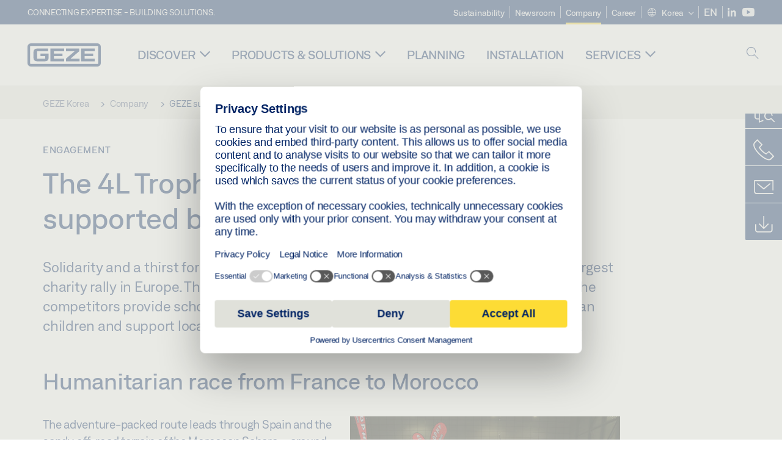

--- FILE ---
content_type: application/javascript; charset=utf-8
request_url: https://www.geze.kr/_assets/c1f754f6fbf4f5fa4c67c9b3628e318e/b13-JavaScript/main.js?1768386672
body_size: 102720
content:
/*! For license information please see main.js.LICENSE.txt */
!function(t,e){"object"==typeof exports&&"object"==typeof module?module.exports=e():"function"==typeof define&&define.amd?define([],e):"object"==typeof exports?exports.main=e():t.main=e()}(self,(function(){return function(){var t,e,n,o,i,r={8e3:function(t,e,n){"use strict";n.r(e);var o=n(4152),i=n.n(o),r=(n(508),n(2811),n(802),n(5709),n(7552),n(3441),n(3090),n(2584));const a=["sDXGdYsP73hJwr","Hko_qNsui-Q","spIiMrYyVR55rn"];function s(){this.options={conditions:[]},this.$form=null,this.$fallbackParentContainer=null}window.Element&&!Element.prototype.closest&&(Element.prototype.closest=function(t){var e,n=(this.document||this.ownerDocument).querySelectorAll(t),o=this;do{for(e=n.length;--e>=0&&n.item(e)!==o;);}while(e<0&&(o=o.parentElement));return o}),s.prototype.init=function(t){if(!t.dataset.cookieConsentAccepted)return;this.$form=t;const e=t.closest(".form");this.$fallbackParentContainer=e?t.closest(".form").querySelector(".wrapper")?t.closest(".form").querySelector(".wrapper"):t.closest(".form").querySelector(".content"):t.closest(".container").querySelector(".content"),this.options.conditions=JSON.parse(t.dataset.cookieConsentAccepted),window.recaptchaStatus=(0,r.U)(a),window.enableUsercentrics&&this.handleUserConsent(),window.addEventListener("ucEvent",(t=>{window.recaptchaStatus=(0,r.U)(a),this.handleUserConsent()}))},s.prototype.loadRecaptcha=function(){if(window.__gRecaptchaLoaded)return;const t=document.createElement("script");t.src="https://www.google.com/recaptcha/api.js?onload=renderRecaptcha&render=explicit",t.async=!0,t.defer=!0,t.onload=()=>window.__gRecaptchaLoaded=!0,document.body.appendChild(t)},s.prototype.handleUserConsent=function(){let t=!1;window.enableUsercentrics&&(t=window.recaptchaStatus),t?!window.__gRecaptchaLoaded&&document.querySelector("html")?.getAttribute("load-recaptcha")&&this.loadRecaptcha():window.enableUsercentrics&&(0,r.k)(this.$fallbackParentContainer)},n(9154);var c=n(5577);const l=window.matchMedia("(min-width: 768px)"),d=".js-slider1-xs";function u(){this.options={activeClass:"active",desktopActiveClass:"active-desktop",chosenClass:"chosen",activeItemClass:"active-item",activeSidebarClass:"sidebar-active",activeProductfinderClass:"productfinder-active",activeSidebarElementClass:"sidebar-elemente-active",preventScrollOpenClass:"bJS_sidebar-prevent-scroll-active"},this.init()}u.prototype={init:function(){this.$sidebar=i()('[data-module="sidebar"]'),this.bindEvents(),this.enableAnimation()},bindEvents:function(){this.$sidebar.on("click","[data-toggler]",this.onClickToggler.bind(this)).on("click","[data-control]",this.onClickControl.bind(this)),i()('[data-target=".sidebar"]').on("click",this.onClickSidebarHeaderButton.bind(this)),i()('[data-target=".sidebar:productfinder"]').on("click",this.onClickProductfinderHeaderButton.bind(this))},onClickToggler:function(t){t.preventDefault(),this.openedIntentionally(),this.closeAll(),i()(t.currentTarget).parent().toggleClass(this.options.activeClass),i()(t.currentTarget).parent().removeClass(this.options.desktopActiveClass),this.$sidebar.addClass(this.options.activeItemClass),this.toggleHtmlClasses()},onClickControl:function(t){t.preventDefault(),this.closedIntentionally(),this.closeAll(),this.toggleHtmlClasses()},closeAll:function(){this.$sidebar.find("[data-togglebox]").removeClass(this.options.activeClass),this.$sidebar.find("[data-togglebox]").removeClass(this.options.desktopActiveClass),this.$sidebar.removeClass(this.options.activeItemClass)},closedIntentionally:function(){this.$sidebar.addClass(this.options.preventScrollOpenClass)},openedIntentionally:function(){this.$sidebar.addClass(this.options.preventScrollOpenClass)},onClickSidebarHeaderButton:function(t){t.currentTarget.ariaExpanded="true"!==t.currentTarget.ariaExpanded?"true":"false",i()("html").toggleClass(this.options.activeSidebarClass),this.closeAll(),this.toggleHtmlClasses()},onClickProductfinderHeaderButton:function(){i()("html").addClass(this.options.activeSidebarClass),this.closeAll(),this.$sidebar.find(".product-finder[data-togglebox]").addClass(this.options.activeClass),this.toggleHtmlClasses()},toggleHtmlClasses:function(){i()("html")[this.$sidebar.find(".product-finder[data-togglebox]").is(".active")?"addClass":"removeClass"](this.options.activeProductfinderClass),i()("html")[this.$sidebar.find("[data-togglebox].active").length?"addClass":"removeClass"](this.options.activeSidebarElementClass),i()('[data-module="sidebar"]').data("bs.affix").checkPosition()},enableAnimation:function(){setTimeout((()=>{this.$sidebar.addClass("animation-active")}),"250")}};const p=new u;window.sidebarModule=p,new class{constructor(){this.knowHowElements=document.querySelectorAll(".brand_knowHow"),this.knowHowElements.forEach((t=>{this.initKnowHow(t)}))}initKnowHow(t){const e=t.querySelector(".bJS_brandKnowHow-content"),n=t.querySelector(".bJS_brandKnowHow-more");e&&n&&n.addEventListener("click",(()=>{e.classList.add("readmore"),n.style.display="none"}))}};const h="b_header-search__flyout--active",f="search-active";var m=new class{constructor(){this.flyout=document.querySelector(".bJS_search-flyout"),null!==this.flyout&&(this.toggleMobile=document.querySelector(".bJS_search-toggle-mobile"),this.toggleDesktop=document.querySelector(".bJS_search-toggle-desktop"),this.searchInput=this.flyout.querySelector(".bJS_search-input"),this.flyoutOpen=!1,this.initEvents())}initEvents(){[this.toggleDesktop,this.toggleMobile].forEach((t=>{t?.addEventListener("click",(()=>{this.toggleMobile.ariaExpanded="true"!==this.toggleMobile.ariaExpanded?"true":"false",this.flyoutOpen?this.closeFlyout():this.openFlyout()}))})),[this.toggleDesktop,this.flyout].forEach((t=>{t?.addEventListener("mouseenter",this.mouseEnterEvent.bind(this)),t?.addEventListener("mouseleave",this.mouseLeaveEvent.bind(this))}))}openFlyout(){null!==this.flyout&&(document.documentElement.classList.add(f),this.flyout.classList.add(h),this.searchInput.focus(),this.flyoutOpen=!0)}closeFlyout(){null!==this.flyout&&(document.documentElement.classList.remove(f),this.flyout.classList.remove(h),this.flyoutOpen=!1)}mouseEnterEvent(){this.timeout&&clearTimeout(this.timeout),this.openFlyout()}mouseLeaveEvent(){this.timeout=setTimeout((()=>{this.closeFlyout()}),500)}};function v(){this.options={activeClass:"active",activeMegamenuClass:"megamenu-active",delay:350},this.init()}v.prototype={init:function(){this.$megamenuEl=i()("[data-module=megamenu]"),this.$sectionTogglerEls=this.$megamenuEl.find("[data-sectiontoggler]"),this.bindEvents()},bindEvents:function(t){i()(".navbar-collapse").on("mouseleave",this.onSectionMouseout.bind(this)),this.$megamenuEl.on("mouseout","[data-sectiontoggler]",this.onSectionMouseout.bind(this)).on("mouseenter","[data-sectiontoggler]",this.onSectionMouseenter.bind(this))},onSectionMouseenter:function(t){var e=this,n=t.currentTarget;this.timeout&&clearTimeout(this.timeout),this.timeout=setTimeout((function(){m.closeFlyout(),e.openSection(n)}),this.options.delay)},onSectionMouseout:function(t){var e=t.relatedTarget;this.currentSection&&e!==this.currentSection&&this.currentSection&&!this.currentSection.contains(e)&&(clearTimeout(this.timeout),this.currentSection=null),this.currentSection||this.$megamenuEl[0]?.contains(e)||clearTimeout(this.timeout),this.closeAllSections()},openSection:function(t){t!==this.currentSection&&(this.closeAllSections(),this.currentSection=t,i()(t).addClass(this.options.activeClass),this.checkHeight())},closeAllSections:function(){var t=this.options.activeClass,e=this.currentSection;this.$sectionTogglerEls.each((function(n,o){o!==e&&i()(o).removeClass(t)})),e||i()("html").removeClass(this.options.activeMegamenuClass)},checkHeight:function(){this.currentSection&&window.innerHeight<i()(this.currentSection).find("> .column-wrapper").height()+i()(".nav-wrapper").height()&&i()("html").addClass(this.options.activeMegamenuClass)}};const g=new v;window.megamenuModule=g,n(6117),n(8550),n(1314),n(3243),i()((function(t){var e=t(".select2");let n=!1;function o(){window.innerWidth>768&&!n?(n=!0,e.select2()):window.innerWidth<=768&&n&&(n=!1,e.select2("destroy"))}o(),window.addEventListener("resize",o,!0),t(".select2").closest("form").on("reset",(function(n){var o=t(n.target);setTimeout(function(){this.find("select").trigger("change")}.bind(o),0),e.select2("destroy")})),t(".js-select2, .nosearch-select2").select2({minimumResultsForSearch:-1}),t(".nosearch-select2").each((function(){t(this).select2({minimumResultsForSearch:1/0,placeholder:t(this).attr("data-placeholder")})})),t(".select2-multiple").select2({minimumResultsForSearch:1/0,placeholder:t(this).attr("data-placeholder"),dropdownCssClass:"multipleSelectDropdown"}),t(".select2-multiple").on("select2:close",(function(){var e=t(this).siblings("span.select2").find("ul"),n=e.find("li").length-1,o=t(this).data("selected-amount");e.html("<li class='multipleselectLi'>"+n+" "+o+"</li>")}))})),i()(document).ready((function(){i()(window).scrollTop();i()("body").removeClass("scroll-initial");const t=document.querySelector(".sidebar");var e=i()(".toggle-box.product-finder"),n=i()("body").hasClass("HomePage");function o(){var o=i()(window).scrollTop();o>0?(i()("html").addClass("scroll-progress"),i()("html").removeClass("scroll-top"),n&&window.innerWidth>1024&&!t?.classList.contains("bJS_sidebar-prevent-scroll-active")&&(e.removeClass("active-desktop"),e.removeClass("active"))):(i()("html").addClass("scroll-top"),i()("html").removeClass("scroll-progress"),n&&window.innerWidth>1024&&!i()(".toggle-box").hasClass("active")&&!t?.classList.contains("bJS_sidebar-prevent-scroll-active")&&(e.removeClass("active-desktop"),e.addClass("active")))}function r(t){"meta"!==t&&(i()(".meta-nav").removeClass("open"),i()(".header .navbar").removeClass("meta-open"),i()("html").removeClass("meta-active")),"main"!==t&&a(),"sidebar"!=t&&s(),m.closeFlyout()}function a(){i()(".navbar-collapse").removeClass("active in"),i()(".nav-wrapper").removeClass("active"),i()("html").removeClass("nav-active")}function s(){i()("html").removeClass("sidebar-active"),i()("html").removeClass("productfinder-active")}o(),i()(window).on("scroll",(function(){o()})),i()(".meta-nav .meta-toggle").on("click",(function(){r("meta"),i()(".meta-nav").toggleClass("open"),i()(".header .navbar").toggleClass("meta-open"),i()("html").toggleClass("meta-active")})),i()('[data-target=".navbar-collapse"]').on("click",(function(){s(),r("main"),i()(".navbar-collapse").toggleClass("active"),i()(".nav-wrapper").toggleClass("active"),i()("html").toggleClass("nav-active"),this.ariaExpanded="true"!==this.ariaExpanded?"true":"false"})),i()('[data-target=".sidebar"]').on("click",(function(){a()})),i()('[data-target=".sidebar:productfinder"]').on("click",(function(){a()})),i()(".sidebarToggle").on("click",(function(){var t=i()(this).closest(".toggleBox"),e=i()(this).closest(".sidebar");if(t.hasClass("sidebarFullToggle")){var n=e.find("li.active");n.length>0&&(n.removeClass("active"),i()("html").removeClass("productfinder-active sidebarChild-active"))}else t.hasClass("active")?(t.removeClass("active"),i()("html").removeClass("productfinder-active")):(r("sidebar"),t.addClass("active").siblings().removeClass("active"),i()("html").addClass("sidebarChild-active"))}))}));class y{constructor(t){t.forEach((t=>{t.autoplay&&(t.hasAttribute("muted")||(t.muted=!0),this.videoObserver(t)),t.addEventListener("click",(function(t){t.target.paused?t.target.play():t.target.pause()}))}))}videoObserver(t){const e=t.play();void 0!==e&&e.then((()=>{new window.IntersectionObserver((([e])=>{e.isIntersecting?t.paused&&t.play():t.pause()}),{rootMargin:"10% 0% 0% 0%",threshold:.5}).observe(t)}))}}n(5542);var b=n(1740);class _{constructor(t){t.forEach((t=>{this.initSlider(t)}))}initSlider(t){const e=t.querySelector(".bJS_startpageslider-elements"),n=t.querySelector(".bJS_startpageslider-navigation");this.slider=(0,b.W)({container:e,controls:!1,mouseDrag:!0,nav:!0,navPosition:"bottom",navContainer:n,preventScrollOnTouch:"auto",autoplay:!0,autoplayTimeout:6e3,speed:500,autoplayButtonOutput:!1,arrowKeys:!0,autoHeight:!0}),t.addEventListener("mouseover",(()=>{this.slider.pause()})),t.addEventListener("mouseout",(()=>{this.slider.play()}))}}var w=n(5411);function x(){this.init()}function k(t){t=t||{},google.maps.OverlayView.apply(this,arguments),this.content_=t.content||"",this.disableAutoPan_=t.disableAutoPan||!1,this.maxWidth_=t.maxWidth||0,this.pixelOffset_=t.pixelOffset||new google.maps.Size(0,0),this.position_=t.position||new google.maps.LatLng(0,0),this.zIndex_=t.zIndex||null,this.boxClass_=t.boxClass||"infoBox",this.boxStyle_=t.boxStyle||{},this.closeBoxMargin_=t.closeBoxMargin||"2px",this.closeBoxURL_=t.closeBoxURL||"http://www.google.com/intl/en_us/mapfiles/close.gif",""===t.closeBoxURL&&(this.closeBoxURL_=""),this.infoBoxClearance_=t.infoBoxClearance||new google.maps.Size(1,1),void 0===t.visible&&(void 0===t.isHidden?t.visible=!0:t.visible=!t.isHidden),this.isHidden_=!t.visible,this.alignBottom_=t.alignBottom||!1,this.pane_=t.pane||"floatPane",this.enableEventPropagation_=t.enableEventPropagation||!1,this.div_=null,this.closeListener_=null,this.moveListener_=null,this.contextListener_=null,this.eventListeners_=null,this.fixedWidthSet_=null}i()((t=>{const e=window.location.hash;e&&scroll(0,0),setTimeout((()=>{scroll(0,0)}),1),t((()=>{if(t(document).on("click",".scroll-to",(function(e){const n=t(this).attr("href").split("#c")[1];let o=t(`#c${n}`);const i=parseInt(getComputedStyle(document.documentElement).getPropertyValue("--scrollToOffset"),10);if(o.length||(o=t(`#toc-section-${n}`)),o.length>0){e.preventDefault();let n=o.offset().top;isNaN(i)||(n-=i),t("html,body").animate({scrollTop:`${n}px`},1e3,"swing"),window.location.hash=o.attr("id")}})),e){if(t("#jobPostings").length>0)var n=setInterval((()=>{t("li[class$=-job]").length>0&&(clearInterval(n),a(e))}),10);a(e),e&&function(e){const n=t(e).parents(".collapse");t(".accordion .collapse.in").collapse("hide"),n.collapse("show")}(e)}})),document.getElementById("bJS_GezeJobs_list")&&(async()=>{const{GezeJobList:t}=await Promise.all([n.e(527),n.e(510)]).then(n.bind(n,2510));new t})();const o=document.querySelectorAll(".bJS_video-autoplay-observer");o.length>0&&new y(o),document.getElementById("bJS_search-mobile-submit")&&(async()=>{const{SearchMobile:t}=await n.e(884).then(n.bind(n,9884));new t})(),document.getElementById("bJS_retailersearch")&&(async()=>{const{GezeRetailersearch:t}=await n.e(505).then(n.bind(n,505));new t})();const i=document.querySelectorAll(".bJS_startpageslider");i.length>0&&new _(i),document.getElementById("bJS_malfunctionform")&&(async()=>{const{Malfunctionform:t}=await n.e(491).then(n.bind(n,1491));new t})();const r=document.querySelectorAll(w.D);function a(e){const n=`#toc-section-${e.split("#c")[1]}`;t(e).length>0?t("html, body").animate({scrollTop:t(e).offset().top-150},800):t(n).length>0&&window.addEventListener("load",(()=>{document.querySelector(`a[href="${n}"]`).click()}))}function s(e){t(e).css({height:"auto","overflow-y":"hidden"}).height(e.scrollHeight-20)}r.length>0&&new w.Y(r),t(".form_formframework textarea.xxlarge").each((function(){s(this)})).on("input",(function(){s(this)})),t(".js-upload").change((function(e){t(e.target).parents(".uploadWrapper").find(".upload-file-info").text(this.files[0].name),t(e.target).parents(".uploadWrapper").find(".toggle-close").removeClass("hidden")})),t(".uploadWrapper").each((function(e,n){const o=t(n).find(".js-upload").clone(!0),i=t(n).find(".upload-file-info").text();t(this).find(".toggle-close").click((e=>{t(e.target).parents(".uploadWrapper").find(".upload-file-info").text(i),t(e.target).parents(".uploadWrapper").find(".js-upload").replaceWith(o),t(e.target).addClass("hidden")}))})),document.getElementById("bJS_productcompare")&&(async()=>{const{GezeProductcompare:t}=await Promise.resolve().then(n.bind(n,5542));new t})(),document.getElementById("bJS_product-compare-select")&&(async()=>{const{ProductcompareSelect:t}=await n.e(658).then(n.bind(n,9658));new t})()})),x.prototype={init:function(){this.el=document.querySelector(".to-top"),this.bindEvents()},bindEvents:function(t){this.el.addEventListener("click",this.onClick.bind(this))},onClick:function(t){t.preventDefault(),i()("html,body").animate({scrollTop:0},500)}},window.toTop=new x,window.toTop.init(),"undefined"!=typeof google&&(k.prototype=new google.maps.OverlayView),k.prototype.createInfoBoxDiv_=function(){var t,e,n,o=this,i=function(t){t.cancelBubble=!0,t.stopPropagation&&t.stopPropagation()};if(!this.div_){if(this.div_=document.createElement("div"),this.setBoxStyle_(),void 0===this.content_.nodeType?this.div_.innerHTML=this.content_:this.div_.appendChild(this.content_),this.getPanes()[this.pane_].appendChild(this.div_),this.addClickHandler_(),this.div_.style.width?this.fixedWidthSet_=!0:0!==this.maxWidth_&&this.div_.offsetWidth>this.maxWidth_?(this.div_.style.width=this.maxWidth_,this.div_.style.overflow="auto",this.fixedWidthSet_=!0):(n=this.getBoxWidths_(),this.div_.style.width=this.div_.offsetWidth-n.left-n.right+"px",this.fixedWidthSet_=!1),this.panBox_(this.disableAutoPan_),!this.enableEventPropagation_){for(this.eventListeners_=[],e=["mousedown","mouseover","mouseout","mouseup","click","dblclick","touchstart","touchend","touchmove"],t=0;t<e.length;t++)this.eventListeners_.push(google.maps.event.addDomListener(this.div_,e[t],i));this.eventListeners_.push(google.maps.event.addDomListener(this.div_,"mouseover",(function(t){this.style.cursor="default"})))}this.contextListener_=google.maps.event.addDomListener(this.div_,"contextmenu",(function(t){t.returnValue=!1,t.preventDefault&&t.preventDefault(),o.enableEventPropagation_||i(t)})),google.maps.event.trigger(this,"domready")}},k.prototype.getCloseBoxImg_=function(){var t="";return""!==this.closeBoxURL_&&(t="<img",t+=" src='"+this.closeBoxURL_+"'",t+=" align=right",t+=" style='",t+=" position: relative;",t+=" cursor: pointer;",t+=" margin: "+this.closeBoxMargin_+";",t+="'>"),t},k.prototype.addClickHandler_=function(){var t;""!==this.closeBoxURL_?(t=this.div_.firstChild,this.closeListener_=google.maps.event.addDomListener(t,"click",this.getCloseClickHandler_())):this.closeListener_=null},k.prototype.getCloseClickHandler_=function(){var t=this;return function(e){e.cancelBubble=!0,e.stopPropagation&&e.stopPropagation(),google.maps.event.trigger(t,"closeclick"),t.close()}},k.prototype.panBox_=function(t){var e,n=0,o=0;if(!t&&(e=this.getMap())instanceof google.maps.Map){e.getBounds().contains(this.position_)||e.setCenter(this.position_),e.getBounds();var i=e.getDiv(),r=i.offsetWidth,a=i.offsetHeight,s=this.pixelOffset_.width,c=this.pixelOffset_.height,l=this.div_.offsetWidth,d=this.div_.offsetHeight,u=this.infoBoxClearance_.width,p=this.infoBoxClearance_.height,h=this.getProjection().fromLatLngToContainerPixel(this.position_);h.x<-s+u?n=h.x+s-u:h.x+l+s+u>r&&(n=h.x+l+s+u-r),this.alignBottom_?h.y<-c+p+d?o=h.y+c-p-d:h.y+c+p>a&&(o=h.y+c+p-a):h.y<-c+p?o=h.y+c-p:h.y+d+c+p>a&&(o=h.y+d+c+p-a),(0!==n||0!==o)&&(e.getCenter(),e.panBy(n,o))}},k.prototype.setBoxStyle_=function(){var t,e;if(this.div_){for(t in this.div_.className=this.boxClass_,this.div_.style.cssText="",e=this.boxStyle_)e.hasOwnProperty(t)&&(this.div_.style[t]=e[t]);this.div_.style.WebkitTransform="translateZ(0)",void 0!==this.div_.style.opacity&&""!==this.div_.style.opacity&&(this.div_.style.MsFilter='"progid:DXImageTransform.Microsoft.Alpha(Opacity='+100*this.div_.style.opacity+')"',this.div_.style.filter="alpha(opacity="+100*this.div_.style.opacity+")"),this.div_.style.position="absolute",this.div_.style.visibility="hidden",null!==this.zIndex_&&(this.div_.style.zIndex=this.zIndex_)}},k.prototype.getBoxWidths_=function(){var t,e={top:0,bottom:0,left:0,right:0},n=this.div_;return document.defaultView&&document.defaultView.getComputedStyle?(t=n.ownerDocument.defaultView.getComputedStyle(n,""))&&(e.top=parseInt(t.borderTopWidth,10)||0,e.bottom=parseInt(t.borderBottomWidth,10)||0,e.left=parseInt(t.borderLeftWidth,10)||0,e.right=parseInt(t.borderRightWidth,10)||0):document.documentElement.currentStyle&&n.currentStyle&&(e.top=parseInt(n.currentStyle.borderTopWidth,10)||0,e.bottom=parseInt(n.currentStyle.borderBottomWidth,10)||0,e.left=parseInt(n.currentStyle.borderLeftWidth,10)||0,e.right=parseInt(n.currentStyle.borderRightWidth,10)||0),e},k.prototype.onRemove=function(){this.div_&&(this.div_.parentNode.removeChild(this.div_),this.div_=null)},k.prototype.draw=function(){this.createInfoBoxDiv_();var t=this.getProjection().fromLatLngToDivPixel(this.position_);this.div_.style.left=t.x+this.pixelOffset_.width+"px",this.alignBottom_?this.div_.style.bottom=-(t.y+this.pixelOffset_.height)+"px":this.div_.style.top=t.y+this.pixelOffset_.height+"px",this.isHidden_?this.div_.style.visibility="hidden":this.div_.style.visibility="visible"},k.prototype.setOptions=function(t){void 0!==t.boxClass&&(this.boxClass_=t.boxClass,this.setBoxStyle_()),void 0!==t.boxStyle&&(this.boxStyle_=t.boxStyle,this.setBoxStyle_()),void 0!==t.content&&this.setContent(t.content),void 0!==t.disableAutoPan&&(this.disableAutoPan_=t.disableAutoPan),void 0!==t.maxWidth&&(this.maxWidth_=t.maxWidth),void 0!==t.pixelOffset&&(this.pixelOffset_=t.pixelOffset),void 0!==t.alignBottom&&(this.alignBottom_=t.alignBottom),void 0!==t.position&&this.setPosition(t.position),void 0!==t.zIndex&&this.setZIndex(t.zIndex),void 0!==t.closeBoxMargin&&(this.closeBoxMargin_=t.closeBoxMargin),void 0!==t.closeBoxURL&&(this.closeBoxURL_=t.closeBoxURL),void 0!==t.infoBoxClearance&&(this.infoBoxClearance_=t.infoBoxClearance),void 0!==t.isHidden&&(this.isHidden_=t.isHidden),void 0!==t.visible&&(this.isHidden_=!t.visible),void 0!==t.enableEventPropagation&&(this.enableEventPropagation_=t.enableEventPropagation),this.div_&&this.draw()},k.prototype.setContent=function(t){this.content_=t,this.div_&&(this.closeListener_&&(google.maps.event.removeListener(this.closeListener_),this.closeListener_=null),this.fixedWidthSet_||(this.div_.style.width=""),void 0===t.nodeType?this.div_.innerHTML=this.getCloseBoxImg_()+t:(this.div_.innerHTML=this.getCloseBoxImg_(),this.div_.appendChild(t)),this.fixedWidthSet_||(this.div_.style.width=this.div_.offsetWidth+"px",void 0===t.nodeType?this.div_.innerHTML=this.getCloseBoxImg_()+t:(this.div_.innerHTML=this.getCloseBoxImg_(),this.div_.appendChild(t))),this.addClickHandler_()),google.maps.event.trigger(this,"content_changed")},k.prototype.setPosition=function(t){this.position_=t,this.div_&&this.draw(),google.maps.event.trigger(this,"position_changed")},k.prototype.setZIndex=function(t){this.zIndex_=t,this.div_&&(this.div_.style.zIndex=t),google.maps.event.trigger(this,"zindex_changed")},k.prototype.setVisible=function(t){this.isHidden_=!t,this.div_&&(this.div_.style.visibility=this.isHidden_?"hidden":"visible")},k.prototype.getContent=function(){return this.content_},k.prototype.getPosition=function(){return this.position_},k.prototype.getZIndex=function(){return this.zIndex_},k.prototype.getVisible=function(){return!(void 0===this.getMap||this.getMap&&null===this.getMap()||this.isHidden_)},k.prototype.show=function(){this.isHidden_=!1,this.div_&&(this.div_.style.visibility="visible")},k.prototype.hide=function(){this.isHidden_=!0,this.div_&&(this.div_.style.visibility="hidden")},k.prototype.open=function(t,e){var n=this;e&&(this.position_=e.getPosition(),this.moveListener_=google.maps.event.addListener(e,"position_changed",(function(){n.setPosition(this.getPosition())}))),this.setMap(t),this.div_&&this.panBox_()},k.prototype.close=function(){var t;if(this.closeListener_&&(google.maps.event.removeListener(this.closeListener_),this.closeListener_=null),this.eventListeners_){for(t=0;t<this.eventListeners_.length;t++)google.maps.event.removeListener(this.eventListeners_[t]);this.eventListeners_=null}this.moveListener_&&(google.maps.event.removeListener(this.moveListener_),this.moveListener_=null),this.contextListener_&&(google.maps.event.removeListener(this.contextListener_),this.contextListener_=null),this.setMap(null)};var C=k;function S(t,e){t.getMarkerClusterer().extend(S,google.maps.OverlayView),this.cluster_=t,this.className_=t.getMarkerClusterer().getClusterClass(),this.styles_=e,this.center_=null,this.div_=null,this.sums_=null,this.visible_=!1,this.setMap(t.getMap())}function T(t){this.markerClusterer_=t,this.map_=t.getMap(),this.gridSize_=t.getGridSize(),this.minClusterSize_=t.getMinimumClusterSize(),this.averageCenter_=t.getAverageCenter(),this.markers_=[],this.center_=null,this.bounds_=null,this.clusterIcon_=new S(this,t.getStyles())}function $(t,e,n){this.extend($,google.maps.OverlayView),e=e||[],n=n||{},this.markers_=[],this.clusters_=[],this.listeners_=[],this.activeMap_=null,this.ready_=!1,this.gridSize_=n.gridSize||60,this.minClusterSize_=n.minimumClusterSize||2,this.maxZoom_=n.maxZoom||null,this.styles_=n.styles||[],this.title_=n.title||"",this.zoomOnClick_=!0,void 0!==n.zoomOnClick&&(this.zoomOnClick_=n.zoomOnClick),this.averageCenter_=!1,void 0!==n.averageCenter&&(this.averageCenter_=n.averageCenter),this.ignoreHidden_=!1,void 0!==n.ignoreHidden&&(this.ignoreHidden_=n.ignoreHidden),this.enableRetinaIcons_=!1,void 0!==n.enableRetinaIcons&&(this.enableRetinaIcons_=n.enableRetinaIcons),this.imagePath_=n.imagePath||$.IMAGE_PATH,this.imageExtension_=n.imageExtension||$.IMAGE_EXTENSION,this.imageSizes_=n.imageSizes||$.IMAGE_SIZES,this.calculator_=n.calculator||$.CALCULATOR,this.batchSize_=n.batchSize||$.BATCH_SIZE,this.batchSizeIE_=n.batchSizeIE||$.BATCH_SIZE_IE,this.clusterClass_=n.clusterClass||"cluster",-1!==navigator.userAgent.toLowerCase().indexOf("msie")&&(this.batchSize_=this.batchSizeIE_),this.setupStyles_(),this.addMarkers(e,!0),this.setMap(t)}S.prototype.onAdd=function(){var t,e,n=this;this.div_=document.createElement("div"),this.div_.className=this.className_,this.visible_&&this.show(),this.getPanes().overlayMouseTarget.appendChild(this.div_),this.boundsChangedListener_=google.maps.event.addListener(this.getMap(),"bounds_changed",(function(){e=t})),google.maps.event.addDomListener(this.div_,"mousedown",(function(){t=!0,e=!1})),google.maps.event.addDomListener(this.div_,"click",(function(o){if(t=!1,!e){var i,r,a=n.cluster_.getMarkerClusterer();google.maps.event.trigger(a,"click",n.cluster_),google.maps.event.trigger(a,"clusterclick",n.cluster_),a.getZoomOnClick()&&(r=a.getMaxZoom(),i=n.cluster_.getBounds(),a.getMap().fitBounds(i),setTimeout((function(){a.getMap().fitBounds(i),null!==r&&a.getMap().getZoom()>r&&a.getMap().setZoom(r+1)}),100)),o.cancelBubble=!0,o.stopPropagation&&o.stopPropagation()}})),google.maps.event.addDomListener(this.div_,"mouseover",(function(){var t=n.cluster_.getMarkerClusterer();google.maps.event.trigger(t,"mouseover",n.cluster_)})),google.maps.event.addDomListener(this.div_,"mouseout",(function(){var t=n.cluster_.getMarkerClusterer();google.maps.event.trigger(t,"mouseout",n.cluster_)}))},S.prototype.onRemove=function(){this.div_&&this.div_.parentNode&&(this.hide(),google.maps.event.removeListener(this.boundsChangedListener_),google.maps.event.clearInstanceListeners(this.div_),this.div_.parentNode.removeChild(this.div_),this.div_=null)},S.prototype.draw=function(){if(this.visible_){var t=this.getPosFromLatLng_(this.center_);this.div_.style.top=t.y+"px",this.div_.style.left=t.x+"px"}},S.prototype.hide=function(){this.div_&&(this.div_.style.display="none"),this.visible_=!1},S.prototype.show=function(){if(this.div_){var t="",e=this.backgroundPosition_.split(" "),n=parseInt(e[0].replace(/^\s+|\s+$/g,""),10),o=parseInt(e[1].replace(/^\s+|\s+$/g,""),10),i=this.getPosFromLatLng_(this.center_);this.div_.style.cssText=this.createCss(i),t="<img src='"+this.url_+"' style='position: absolute; top: "+o+"px; left: "+n+"px; ",this.cluster_.getMarkerClusterer().enableRetinaIcons_||(t+="clip: rect("+-1*o+"px, "+(-1*n+this.width_)+"px, "+(-1*o+this.height_)+"px, "+-1*n+"px);"),t+="'>",this.div_.innerHTML=t+"<div style='position: absolute;top: "+this.anchorText_[0]+"px;left: "+this.anchorText_[1]+"px;color: "+this.textColor_+";font-size: "+this.textSize_+"px;font-family: "+this.fontFamily_+";font-weight: "+this.fontWeight_+";font-style: "+this.fontStyle_+";text-decoration: "+this.textDecoration_+";text-align: center;width: "+this.width_+"px;line-height:"+this.height_+"px;'>"+this.sums_.text+"</div>",void 0===this.sums_.title||""===this.sums_.title?this.div_.title=this.cluster_.getMarkerClusterer().getTitle():this.div_.title=this.sums_.title,this.div_.style.display=""}this.visible_=!0},S.prototype.useStyle=function(t){this.sums_=t;var e=Math.max(0,t.index-1);e=Math.min(this.styles_.length-1,e);var n=this.styles_[e];this.url_=n.url,this.height_=n.height,this.width_=n.width,this.anchorText_=n.anchorText||[0,0],this.anchorIcon_=n.anchorIcon||[parseInt(this.height_/2,10),parseInt(this.width_/2,10)],this.textColor_=n.textColor||"black",this.textSize_=n.textSize||11,this.textDecoration_=n.textDecoration||"none",this.fontWeight_=n.fontWeight||"bold",this.fontStyle_=n.fontStyle||"normal",this.fontFamily_=n.fontFamily||"Arial,sans-serif",this.backgroundPosition_=n.backgroundPosition||"0 0"},S.prototype.setCenter=function(t){this.center_=t},S.prototype.createCss=function(t){var e=[];return e.push("cursor: pointer;"),e.push("position: absolute; top: "+t.y+"px; left: "+t.x+"px;"),e.push("width: "+this.width_+"px; height: "+this.height_+"px;"),e.join("")},S.prototype.getPosFromLatLng_=function(t){var e=this.getProjection().fromLatLngToDivPixel(t);return e.x-=this.anchorIcon_[1],e.y-=this.anchorIcon_[0],e.x=parseInt(e.x,10),e.y=parseInt(e.y,10),e},T.prototype.getSize=function(){return this.markers_.length},T.prototype.getMarkers=function(){return this.markers_},T.prototype.getCenter=function(){return this.center_},T.prototype.getMap=function(){return this.map_},T.prototype.getMarkerClusterer=function(){return this.markerClusterer_},T.prototype.getBounds=function(){var t,e=new google.maps.LatLngBounds(this.center_,this.center_),n=this.getMarkers();for(t=0;t<n.length;t++)e.extend(n[t].getPosition());return e},T.prototype.remove=function(){this.clusterIcon_.setMap(null),this.markers_=[],delete this.markers_},T.prototype.addMarker=function(t){var e,n,o;if(this.isMarkerAlreadyAdded_(t))return!1;if(this.center_){if(this.averageCenter_){var i=this.markers_.length+1,r=(this.center_.lat()*(i-1)+t.getPosition().lat())/i,a=(this.center_.lng()*(i-1)+t.getPosition().lng())/i;this.center_=new google.maps.LatLng(r,a),this.calculateBounds_()}}else this.center_=t.getPosition(),this.calculateBounds_();if(t.isAdded=!0,this.markers_.push(t),n=this.markers_.length,null!==(o=this.markerClusterer_.getMaxZoom())&&this.map_.getZoom()>o)t.getMap()!==this.map_&&t.setMap(this.map_);else if(n<this.minClusterSize_)t.getMap()!==this.map_&&t.setMap(this.map_);else if(n===this.minClusterSize_)for(e=0;e<n;e++)this.markers_[e].setMap(null);else t.setMap(null);return this.updateIcon_(),!0},T.prototype.isMarkerInClusterBounds=function(t){return this.bounds_.contains(t.getPosition())},T.prototype.calculateBounds_=function(){var t=new google.maps.LatLngBounds(this.center_,this.center_);this.bounds_=this.markerClusterer_.getExtendedBounds(t)},T.prototype.updateIcon_=function(){var t=this.markers_.length,e=this.markerClusterer_.getMaxZoom();if(null!==e&&this.map_.getZoom()>e)this.clusterIcon_.hide();else if(t<this.minClusterSize_)this.clusterIcon_.hide();else{var n=this.markerClusterer_.getStyles().length,o=this.markerClusterer_.getCalculator()(this.markers_,n);this.clusterIcon_.setCenter(this.center_),this.clusterIcon_.useStyle(o),this.clusterIcon_.show()}},T.prototype.isMarkerAlreadyAdded_=function(t){var e;if(this.markers_.indexOf)return-1!==this.markers_.indexOf(t);for(e=0;e<this.markers_.length;e++)if(t===this.markers_[e])return!0;return!1},$.prototype.onAdd=function(){var t=this;this.activeMap_=this.getMap(),this.ready_=!0,this.repaint(),this.listeners_=[google.maps.event.addListener(this.getMap(),"zoom_changed",(function(){t.resetViewport_(!1),this.getZoom()!==(this.get("minZoom")||0)&&this.getZoom()!==this.get("maxZoom")||google.maps.event.trigger(this,"idle")})),google.maps.event.addListener(this.getMap(),"idle",(function(){t.redraw_()}))]},$.prototype.onRemove=function(){var t;for(t=0;t<this.markers_.length;t++)this.markers_[t].getMap()!==this.activeMap_&&this.markers_[t].setMap(this.activeMap_);for(t=0;t<this.clusters_.length;t++)this.clusters_[t].remove();for(this.clusters_=[],t=0;t<this.listeners_.length;t++)google.maps.event.removeListener(this.listeners_[t]);this.listeners_=[],this.activeMap_=null,this.ready_=!1},$.prototype.draw=function(){},$.prototype.setupStyles_=function(){var t,e;if(!(this.styles_.length>0))for(t=0;t<this.imageSizes_.length;t++)e=this.imageSizes_[t],this.styles_.push({url:this.imagePath_+(t+1)+"."+this.imageExtension_,height:e,width:e})},$.prototype.fitMapToMarkers=function(){var t,e=this.getMarkers(),n=new google.maps.LatLngBounds;for(t=0;t<e.length;t++)n.extend(e[t].getPosition());this.getMap().fitBounds(n)},$.prototype.getGridSize=function(){return this.gridSize_},$.prototype.setGridSize=function(t){this.gridSize_=t},$.prototype.getMinimumClusterSize=function(){return this.minClusterSize_},$.prototype.setMinimumClusterSize=function(t){this.minClusterSize_=t},$.prototype.getMaxZoom=function(){return this.maxZoom_},$.prototype.setMaxZoom=function(t){this.maxZoom_=t},$.prototype.getStyles=function(){return this.styles_},$.prototype.setStyles=function(t){this.styles_=t},$.prototype.getTitle=function(){return this.title_},$.prototype.setTitle=function(t){this.title_=t},$.prototype.getZoomOnClick=function(){return this.zoomOnClick_},$.prototype.setZoomOnClick=function(t){this.zoomOnClick_=t},$.prototype.getAverageCenter=function(){return this.averageCenter_},$.prototype.setAverageCenter=function(t){this.averageCenter_=t},$.prototype.getIgnoreHidden=function(){return this.ignoreHidden_},$.prototype.setIgnoreHidden=function(t){this.ignoreHidden_=t},$.prototype.getEnableRetinaIcons=function(){return this.enableRetinaIcons_},$.prototype.setEnableRetinaIcons=function(t){this.enableRetinaIcons_=t},$.prototype.getImageExtension=function(){return this.imageExtension_},$.prototype.setImageExtension=function(t){this.imageExtension_=t},$.prototype.getImagePath=function(){return this.imagePath_},$.prototype.setImagePath=function(t){this.imagePath_=t},$.prototype.getImageSizes=function(){return this.imageSizes_},$.prototype.setImageSizes=function(t){this.imageSizes_=t},$.prototype.getCalculator=function(){return this.calculator_},$.prototype.setCalculator=function(t){this.calculator_=t},$.prototype.getBatchSizeIE=function(){return this.batchSizeIE_},$.prototype.setBatchSizeIE=function(t){this.batchSizeIE_=t},$.prototype.getClusterClass=function(){return this.clusterClass_},$.prototype.setClusterClass=function(t){this.clusterClass_=t},$.prototype.getMarkers=function(){return this.markers_},$.prototype.getTotalMarkers=function(){return this.markers_.length},$.prototype.getClusters=function(){return this.clusters_},$.prototype.getTotalClusters=function(){return this.clusters_.length},$.prototype.addMarker=function(t,e){this.pushMarkerTo_(t),e||this.redraw_()},$.prototype.addMarkers=function(t,e){var n;for(n in t)t.hasOwnProperty(n)&&this.pushMarkerTo_(t[n]);e||this.redraw_()},$.prototype.pushMarkerTo_=function(t){if(t.getDraggable()){var e=this;google.maps.event.addListener(t,"dragend",(function(){e.ready_&&(this.isAdded=!1,e.repaint())}))}t.isAdded=!1,this.markers_.push(t)},$.prototype.removeMarker=function(t,e){var n=this.removeMarker_(t);return!e&&n&&this.repaint(),n},$.prototype.removeMarkers=function(t,e){var n,o,i=!1;for(n=0;n<t.length;n++)o=this.removeMarker_(t[n]),i=i||o;return!e&&i&&this.repaint(),i},$.prototype.removeMarker_=function(t){var e,n=-1;if(this.markers_.indexOf)n=this.markers_.indexOf(t);else for(e=0;e<this.markers_.length;e++)if(t===this.markers_[e]){n=e;break}return-1!==n&&(t.setMap(null),this.markers_.splice(n,1),!0)},$.prototype.clearMarkers=function(){this.resetViewport_(!0),this.markers_=[]},$.prototype.repaint=function(){var t=this.clusters_.slice();this.clusters_=[],this.resetViewport_(!1),this.redraw_(),setTimeout((function(){var e;for(e=0;e<t.length;e++)t[e].remove()}),0)},$.prototype.getExtendedBounds=function(t){var e=this.getProjection(),n=new google.maps.LatLng(t.getNorthEast().lat(),t.getNorthEast().lng()),o=new google.maps.LatLng(t.getSouthWest().lat(),t.getSouthWest().lng()),i=e.fromLatLngToDivPixel(n);i.x+=this.gridSize_,i.y-=this.gridSize_;var r=e.fromLatLngToDivPixel(o);r.x-=this.gridSize_,r.y+=this.gridSize_;var a=e.fromDivPixelToLatLng(i),s=e.fromDivPixelToLatLng(r);return t.extend(a),t.extend(s),t},$.prototype.redraw_=function(){this.createClusters_(0)},$.prototype.resetViewport_=function(t){var e,n;for(e=0;e<this.clusters_.length;e++)this.clusters_[e].remove();for(this.clusters_=[],e=0;e<this.markers_.length;e++)(n=this.markers_[e]).isAdded=!1,t&&n.setMap(null)},$.prototype.distanceBetweenPoints_=function(t,e){var n=(e.lat()-t.lat())*Math.PI/180,o=(e.lng()-t.lng())*Math.PI/180,i=Math.sin(n/2)*Math.sin(n/2)+Math.cos(t.lat()*Math.PI/180)*Math.cos(e.lat()*Math.PI/180)*Math.sin(o/2)*Math.sin(o/2);return 2*Math.atan2(Math.sqrt(i),Math.sqrt(1-i))*6371},$.prototype.isMarkerInBounds_=function(t,e){return e.contains(t.getPosition())},$.prototype.addToClosestCluster_=function(t){var e,n,o,i,r=4e4,a=null;for(e=0;e<this.clusters_.length;e++)(i=(o=this.clusters_[e]).getCenter())&&(n=this.distanceBetweenPoints_(i,t.getPosition()))<r&&(r=n,a=o);a&&a.isMarkerInClusterBounds(t)?a.addMarker(t):((o=new T(this)).addMarker(t),this.clusters_.push(o))},$.prototype.createClusters_=function(t){var e,n,o,i=this;if(this.ready_){0===t&&(google.maps.event.trigger(this,"clusteringbegin",this),void 0!==this.timerRefStatic&&(clearTimeout(this.timerRefStatic),delete this.timerRefStatic)),o=this.getMap().getZoom()>3?new google.maps.LatLngBounds(this.getMap().getBounds().getSouthWest(),this.getMap().getBounds().getNorthEast()):new google.maps.LatLngBounds(new google.maps.LatLng(85.02070771743472,-178.48388434375),new google.maps.LatLng(-85.08136444384544,178.00048865625));var r=this.getExtendedBounds(o),a=Math.min(t+this.batchSize_,this.markers_.length);for(e=t;e<a;e++)!(n=this.markers_[e]).isAdded&&this.isMarkerInBounds_(n,r)&&(!this.ignoreHidden_||this.ignoreHidden_&&n.getVisible())&&this.addToClosestCluster_(n);a<this.markers_.length?this.timerRefStatic=setTimeout((function(){i.createClusters_(a)}),0):(delete this.timerRefStatic,google.maps.event.trigger(this,"clusteringend",this))}},$.prototype.extend=function(t,e){return function(t){var e;for(e in t.prototype)this.prototype[e]=t.prototype[e];return this}.apply(t,[e])},$.CALCULATOR=function(t,e){for(var n=0,o=t.length.toString(),i=o;0!==i;)i=parseInt(i/10,10),n++;return{text:o,index:n=Math.min(n,e),title:""}},$.BATCH_SIZE=2e3,$.BATCH_SIZE_IE=500,$.IMAGE_PATH="../images/m",$.IMAGE_EXTENSION="png",$.IMAGE_SIZES=[53,56,66,78,90];var E=$;const L="S1pcEj_jZX";!function(t,e,n,o){var i="googleMapsTools",a={mapInitialized:!1,startpoint:{lat:20,lng:0},scrollwheel:!1,zoom:2,zoom_mobile:2,start_zoom:2,max_zoom:8,min_zoom:2,imagePath:"images/",markerIcon:"",markerIconActive:"",infoBox:{offsetX:-125,offsetY:-84,alignBottom:!1,disableAutoPan:!1,zIndex:1e3,boxClass:"infobox",isHidden:!1,pane:"floatPane",enableEventPropagation:!1,closeOnClickOutside:!1,infoBoxDefaultZoom:13},closeIconClass:"ico-close",locationDetailPosition:"overlay",mapCanvasSelector:"#map-canvas",locationMapSelector:".locationMap",filterLayerSelector:".filterLayer",countryFilterSelector:"select.countryFilter",typeFilterSelector:"select.typeFilter",zipFilterSelector:"input.zipFilter",zipFilterSubmitSelector:"#zipFilterContainer button",countryFilterContainerSelector:"#countryFilterContainer",typeFilterContainerSelector:"#typeFilterContainer",zipFilterContainerSelector:"#zipFilterContainer",cluster:!1,clusterOptions:{gridSize:75,minimumClusterSize:2,averageCenter:!0,styles:[{textColor:"white",url:"../../images/googlemaps/geze_cluster.png",height:60,width:60,fontFamily:"Overpass, Helvetica Neue, Helvetica, Arial, sans-serif",textSize:30,fontWeight:"600",anchorText:[-4,0],anchorIcon:[50,50]}]}},s="",c="",l="",d=[],u=[],p=[],h={},f=[],m=[],v=[],g={},y={},b={},_={},w={},x={},k={},S={},T={},$=[],P={};function A(n,o){s=this,this.element=n,this.data=o,c=o.options,this.settings=t.extend(!0,{},a,c),this._defaults=a,this._name=i,l=this.settings,e.mapsStatus=(0,r.U)(L),this.$mapCanvas=t(this.settings.mapCanvasSelector),this.$fallbackParentContainer=this.$mapCanvas.closest(".mapContainer").get(0),this.settings.conditions=JSON.parse(this.$mapCanvas.get(0).dataset.cookieConsentAccepted),e.enableUsercentrics&&this.handleUserConsent(),e.addEventListener("ucEvent",(t=>{e.mapsStatus=(0,r.U)(L),this.handleUserConsent()}))}t.extend(A.prototype,{handleUserConsent:function(){let t=!1;e.enableUsercentrics&&(t=e.mapsStatus),t?s.settings.mapInitialized||s.init(s.data):e.enableUsercentrics&&(0,r.k)(s.$fallbackParentContainer)},init:function(){l.chooseText=TYPO3.lang["please-select"],t(l.countryFilterContainerSelector),T=t(l.typeFilterContainerSelector),P=t(l.zipFilterContainerSelector),T.addClass("hidden"),P.addClass("hidden"),b=t(l.locationMapSelector),_=b.find(l.filterLayerSelector),w=b.find(l.countryFilterSelector),x=b.find(l.typeFilterSelector),k=b.find(l.zipFilterSelector),S=b.find(l.zipFilterSubmitSelector),l.id=b.attr("id");var i=new google.maps.LatLng(parseFloat(l.startpoint.lat),parseFloat(l.startpoint.lng)),r=l.zoom;t(e).width()<=480&&(r=l.zoom_mobile);var a={scrollwheel:l.scrollwheel,zoom:r,center:i,mapTypeId:google.maps.MapTypeId.ROADMAP,zoomControl:!0,mapTypeControl:!1,disableDefaultUI:!0,navigationControl:!0,clickableIcons:!1,maxZoom:19,styles:[{featureType:"poi.attraction",elementType:"labels",stylers:[{visibility:"off"}]},{featureType:"poi.business",elementType:"labels",stylers:[{visibility:"off"}]},{featureType:"poi.government",elementType:"labels",stylers:[{visibility:"off"}]},{featureType:"poi.sports_complex",elementType:"labels",stylers:[{visibility:"off"}]}]},c="map-canvas",d=t("#"+c).data("url");d!==o&&t.getJSON(d).done((function(e){for(var o=[],i=0;i<=e.locations.length-1;i++)if(-1===m.indexOf(e.locations[i].iso_code)&&(g[e.locations[i].iso_code]=e.locations[i].country,m.push(e.locations[i].iso_code),o.push('<option data-typefilteractive="true" value="'+e.locations[i].iso_code+'">'+e.locations[i].country+"</option>")),-1===v.indexOf(e.locations[i].type_code)&&(y[e.locations[i].type_code]=e.locations[i].type_name,v.push(e.locations[i].type_code),x.append('<option value="'+e.locations[i].type_code+'">'+e.locations[i].type_name+"</option>")),e.locations[i].location=s.createNonOverlappingCoordinates(e.locations[i].location),p.push({locId:e.locations[i].org_key,countryId:e.locations[i].iso_code,typeId:e.locations[i].type_code,typeName:e.locations[i].type_name,typeIds:e.locations[i].type_code.split("|"),typeNames:e.locations[i].type_name.split("|"),name:e.locations[i].name,form:e.locations[i].form,street:e.locations[i].street?e.locations[i].street.trim():"",streetnr:e.locations[i].street_number?e.locations[i].street_number.trim():"",addition:e.locations[i].address_additional_1?e.locations[i].address_additional_1:"",addition2:e.locations[i].address_additional_2?e.locations[i].address_additional_2:"",zipcode:e.locations[i].zip,city:e.locations[i].city?e.locations[i].city.trim():"",tel:e.locations[i].phone,fax:e.locations[i].fax,email:e.locations[i].email,website:e.locations[i].homepage,map:"https://www.google.com/maps/dir//"+e.locations[i].location.latitude_original+","+e.locations[i].location.longitude_original,latitude:e.locations[i].location.latitude,longitude:e.locations[i].location.longitude,latitude_original:e.locations[i].location.latitude_original,longitude_original:e.locations[i].location.longitude_original,geo_overwrite:e.locations[i].location.geo_overwrite,see_below_for_directions:"DE"===e.locations[i].iso_code,responsible_country:!1}),void 0!==e.locations[i].country_responsibilities&&e.locations[i].country_responsibilities.length>0)for(var r=0;r<e.locations[i].country_responsibilities.length;r++)-1===m.indexOf(e.locations[i].country_responsibilities[r].iso_code)&&(g[e.locations[i].country_responsibilities[r].iso_code]=e.locations[i].country_responsibilities[r].name,m.push(e.locations[i].country_responsibilities[r].iso_code),o.push('<option data-typefilteractive="false" value="'+e.locations[i].country_responsibilities[r].iso_code+'">'+e.locations[i].country_responsibilities[r].name+"</option>")),e.locations[i].country_responsibilities[r].location=s.createNonOverlappingCoordinates(e.locations[i].country_responsibilities[r].location),p.push({locId:"",countryId:e.locations[i].country_responsibilities[r].iso_code,typeId:"",typeName:"",name:e.locations[i].country_responsibilities[r].name,form:"",street:e.locations[i].street?e.locations[i].street.trim():"",streetnr:e.locations[i].street_number?e.locations[i].street_number.trim():"",addition:e.locations[i].address_additional_1?e.locations[i].address_additional_1:"",addition2:e.locations[i].address_additional_2?e.locations[i].address_additional_2:"",zipcode:e.locations[i].zip,city:e.locations[i].city?e.locations[i].city.trim():"",tel:e.locations[i].phone,fax:e.locations[i].fax,email:e.locations[i].email,website:e.locations[i].homepage,map:"https://www.google.com/maps/dir//"+e.locations[i].location.latitude_original+","+e.locations[i].location.longitude_original,latitude:e.locations[i].country_responsibilities[r].location.latitude,longitude:e.locations[i].country_responsibilities[r].location.longitude,latitude_original:e.locations[i].country_responsibilities[r].location.latitude,longitude_original:e.locations[i].country_responsibilities[r].location.longitude,geo_overwrite:e.locations[i].country_responsibilities[r].location.geo_overwrite,see_below_for_directions:!1,responsible_country:e.locations[i].country});o.sort((function(e,n){return t(e).text()<t(n).text()?-1:1})),t.each(o,(function(t,e){w.append(e)}));var d=new google.maps.Map(n.getElementById(c),a);s.initMarkersAndInfoboxes(d,l)})).fail((function(){return!1})),this.settings.mapInitialized=!0},createNonOverlappingCoordinates:function(t){var e=t.latitude,n=t.longitude,o=t.latitude,i=t.longitude,r=!1,a=parseFloat(5e-5),s=e.toString()+"-"+n.toString();if(-1!==$.indexOf(s)){for(;-1!==$.indexOf(s);)e=parseFloat(e)-a,n=parseFloat(n)-a,s=e.toString()+"-"+n.toString();r=!0}return $.push(s),{latitude:e,longitude:n,latitude_original:o,longitude_original:i,geo_overwrite:r}},initMarkersAndInfoboxes:function(e,n){s.initMarkers(e),n.cluster&&(h=new E(e,d,n.clusterOptions),google.maps.event.addListener(h,"clusterclick",(function(t){t.map_.zoom>=6&&t.markerClusterer_.setGridSize(10),t.markerClusterer_.repaint()}))),!0===n.infoBox.closeOnClickOutside&&t(s.element).bind("click",(function(){t(this).find("."+n.infoBox.boxClass+":visible").length>0&&s.hideAllInfoBoxes()})),w.bind("change",(function(){var o=w.val();s.triggerMapBoundsUpdate(e,"country",o),s.hideAllInfoBoxes(),T.hasClass("hidden")||T.addClass("hidden"),"reset-filter"!==o&&w.find("option:selected").data("typefilteractive")&&(t("select#typeFilter").empty(),x.append('<option value="reset-filter">'+n.chooseText+"</option>"),t.each(p,(function(e,n){t.each(n.typeIds,(function(t,e){n.countryId===o&&0===x.find('option[value="'+e+'"]').length&&x.append('<option value="'+e+'">'+n.typeNames[t]+"</option>")}))})),x.select2(),T.removeClass("hidden")),s.checkForSingleMarker()})),x.bind("change",(function(){var t=x.val();s.triggerMapBoundsUpdate(e,"type",t),s.hideAllInfoBoxes(),P.addClass("hidden"),"DE"===w.val()&&"SVC"===t&&P.removeClass("hidden"),"reset-filter"!==t&&s.checkForSingleMarker()})),k.parents("form").bind("submit",(function(t){return t.preventDefault(),t.stopPropagation(),S.click(),!1})),S.bind("click",(function(){s.findClosestMarkerByZIP()}))},findClosestMarkerByZIP:function(){var t=k.val();(new google.maps.Geocoder).geocode({address:t+","+w.val()},(function(t){for(var e=t[0].geometry.location,n={},o=1e7,i=0;i<d.length;i++){var r=d[i].position,a=google.maps.geometry.spherical.computeDistanceBetween(e,r);a<=o&&d[i].typeId.indexOf(x.val())>-1&&(o=a,n=d[i])}google.maps.event.trigger(n,"click")}))},initMarkers:function(t){for(var e=0;e<=p.length-1;e++)s.addMarker(p[e],t)},addMarker:function(t,e){var n=t.locId,o=t.countryId,i=t.typeId,r=t.name,a=new google.maps.LatLng(t.latitude,t.longitude);s.addInfoBoxContent(t);var c=new google.maps.MarkerImage(l.markerIcon,null,null,null,new google.maps.Size(60,60)),u=new google.maps.MarkerImage(l.markerIconActive,null,null,null,new google.maps.Size(60,60)),p=new google.maps.Marker({title:r,position:a,locId:n,countryId:o,typeId:i,icon:c,map:e}),h=s.createInfoBox(t);google.maps.event.addListener(p,"click",(function(){s.openInfoBox(e,p,h,u,!0)})),google.maps.event.addListener(h,"closeclick",(function(){p.setIcon(c),"reset-filter"!==x.val()?s.triggerMapBoundsUpdate(e,"type",x.val()):"reset-filter"!==w.val()&&s.triggerMapBoundsUpdate(e,"country",w.val()),s.checkForMobile()&&s.showFilterLayer()})),f.push(h),p.infobox=h,p.defaultIcon=c,p.setVisible(!0),d.push(p)},createInfoBox:function(t,e,n){var o={content:t.infoBox,disableAutoPan:l.infoBox.disableAutoPan,pixelOffset:new google.maps.Size(e||l.infoBox.offsetX,n||l.infoBox.offsetY),alignBottom:l.infoBox.alignBottom,zIndex:l.infoBox.zIndex,boxClass:l.infoBox.boxClass,infoBoxClearance:new google.maps.Size(1,1),isHidden:l.infoBox.isHidden,pane:l.infoBox.pane,enableEventPropagation:l.infoBox.enableEventPropagation};return new C(o)},addInfoBoxContent:function(t){t.infoBox='<i class="close icon '+l.closeIconClass+'"></i><div class="inner"><div class="header"><h4>'+g[t.countryId]+'</h4></div><div class="content">'+(t.responsible_country?"<p>"+TYPO3.lang["marker.responsible-country"]+"</p><br>":"<h5>"+t.name+"</h5>")+(t.street&&t.addition?"<p>"+t.addition+(t.addition2?"<br>"+t.addition2:"")+"<br>"+t.street+", "+t.streetnr+"</p>":t.street?"<p>"+t.street+" "+t.streetnr+"</p>":t.addition?"<p>"+t.addition+(t.addition2?"<br>"+t.addition2:"")+"</p>":"")+(t.zipcode&&t.city?"<p>"+t.zipcode+" "+t.city+"</p>":t.zipcode?"<p>"+t.zipcode+"</p>":t.city?"<p>"+t.city+"</p>":"")+(t.responsible_country?"<p><strong>"+t.responsible_country+"</strong></p>":"")+"<br>"+(t.tel?"<p>"+TYPO3.lang["marker.tel"]+" "+t.tel+"</p>":"")+(t.fax?"<p>"+TYPO3.lang["marker.fax"]+" "+t.fax+"</p>":"")+"<br>"+(t.email?'<p><a href="mailto:'+t.email+'">'+TYPO3.lang["marker.email"]+"</a></p>":"")+(t.website?'<p><a href="'+(t.website.indexOf("http")>-1?t.website:"http://"+t.website)+'" target="_blank">'+TYPO3.lang["marker.website"]+"</a></p>":"")+"<br>"+(t.map?"<p>"+(t.map.indexOf("http")>-1?'<a href="'+t.map+'" target="_blank">'+TYPO3.lang["marker.driving-directions"]+"</a>":t.map)+"</p>":"")+(t.see_below_for_directions?"<p>"+TYPO3.lang["marker.see-below-for-directions"]+"</p>":"")+"</div></div>"},openInfoBoxByTypeId:function(t,e){for(var n,o=0;o<d.length;o++){var i=d[o];if(i.typeId===e){n=i;break}}var r=n.infobox,a=new google.maps.MarkerImage(l.markerIconActive,null,null,null,new google.maps.Size(30,30));s.openInfoBox(t,n,r,a,!0)},openInfoBox:function(t,n,o,i,r){s.hideAllInfoBoxes(),e.setTimeout((function(){o.open(t,n),n.setIcon(i),r&&l.cluster&&(t.getZoom()<l.infoBox.infoBoxDefaultZoom||s.checkForMobile())&&t.setZoom(l.infoBox.infoBoxDefaultZoom),t.panTo(n.getPosition()),t.panBy(0,-70),s.checkForMobile()&&s.hideFilterLayer()}),500)},hideFilterLayer:function(){_.addClass("hide")},showFilterLayer:function(){_.removeClass("hide")},checkForMobile:function(){return t(e).width()<=480},checkForSingleMarker:function(){return 1===u.length&&(google.maps.event.trigger(u[0],"click"),!0)},filterMarkers:function(e,n){u=[],l.cluster&&h.clearMarkers();for(var o=0;o<d.length;o++){var i=d[o],r=!0;t.each(n,(function(t,e){"typeId"===t&&"DE"===i.countryId?String(i[t]).indexOf(e)<0&&(r=!1):e!==i[t]&&(r=!1)})),r?(i.setVisible(!0),u.push(i)):i.setVisible(!1)}l.cluster&&h.addMarkers(u)},showAllMarkers:function(){for(var t=0;t<d.length;t++)d[t].setVisible(!0);l.cluster&&(h.clearMarkers(),h.addMarkers(d),h.setGridSize(75))},hideAllInfoBoxes:function(){for(var t=0;t<d.length;t++)d[t].setIcon(d[t].defaultIcon),d[t].infobox.close();s.checkForMobile()&&s.showFilterLayer()},updateMapBounds:function(e,n){for(var o=new google.maps.LatLngBounds,i=!1,r=0;r<=d.length;r++)if(void 0!==d[r]){var a=!0;t.each(n,(function(t,e){String(d[r][t]).indexOf(e)<0&&(a=!1)})),a&&(o.extend(d[r].position),i=!0)}i||(o.extend(new google.maps.LatLng(parseFloat(l.startpoint.lat),parseFloat(l.startpoint.lng))),s.showAllMarkers()),e.fitBounds(o)},triggerMapBoundsUpdate:function(t,e,n){var o=!0,i={};switch(e){case"country":s.resetSelect(x,!0),s.resetInput(k),"reset-filter"!==n?(i={countryId:n},s.filterMarkers(t,i)):(s.showAllMarkers(),t.panTo(c.startpoint),t.setZoom(c.zoom),o=!1);break;case"type":"reset-filter"!==n?(i={typeId:n,countryId:w.val()},s.filterMarkers(t,i)):(i={countryId:n=w.val()},s.filterMarkers(t,i),s.resetInput(k))}o&&s.updateMapBounds(t,i)},resetInput:function(t){t.val("")},resetSelect:function(e,n){if(n){var o=e.find("option");t.each(o,(function(){t(this).show()}))}e.val("reset-filter").trigger("change"),e.find("option").eq(0).text(l.chooseText)}}),t.fn[i]=function(e){return this.each((function(){t.data(this,"plugin_"+i)||t.data(this,"plugin_"+i,new A(this,e))}))},"undefined"!=typeof google&&(google.maps.Map.prototype.panToWithOffset=function(t,e,n){var o=this,i=new google.maps.OverlayView;i.onAdd=function(){var i=this.getProjection(),r=i.fromLatLngToContainerPixel(t);r.x=r.x+e,r.y=r.y+n,o.panTo(i.fromContainerPixelToLatLng(r))},i.draw=function(){},i.setMap(o)}),t(n).ready((function(){t('[data-module="map"]').each((function(){var e=t(this),n=e.data("url");n!==o&&t.getJSON(n).done((function(t){e.googleMapsTools(t)})).fail((function(){return!1}))}))}))}(i(),window,document),function(t){function e(e){return e.is('[type="checkbox"]')?e.prop("checked"):e.is('[type="radio"]')?!!t('[name="'+e.attr("name")+'"]:checked').length:e.is("select[multiple]")?(e.val()||[]).length:e.val()}var n=function(o,i){this.options=i,this.validators=t.extend({},n.VALIDATORS,i.custom),this.$element=t(o),this.$btn=t('button[type="submit"], input[type="submit"]').filter('[form="'+this.$element.attr("id")+'"]').add(this.$element.find('input[type="submit"], button[type="submit"]')),this.update(),this.$element.on("input.bs.validator change.bs.validator focusout.bs.validator",t.proxy(this.onInput,this)),this.$element.on("submit.bs.validator",t.proxy(this.onSubmit,this)),this.$element.on("reset.bs.validator",t.proxy(this.reset,this)),this.$element.find("[data-match]").each((function(){var n=t(this),o=n.attr("data-match");t(o).on("input.bs.validator",(function(t){e(n)&&n.trigger("input.bs.validator")}))})),this.$inputs.filter((function(){return e(t(this))&&!t(this).closest(".has-error").length})).trigger("focusout"),this.$element.attr("novalidate",!0)};function o(e){return this.each((function(){var o=t(this),i=t.extend({},n.DEFAULTS,o.data(),"object"==typeof e&&e),r=o.data("bs.validator");(r||"destroy"!=e)&&(r||o.data("bs.validator",r=new n(this,i)),"string"==typeof e&&r[e]())}))}n.VERSION="0.11.9",n.INPUT_SELECTOR=':input:not([type="hidden"], [type="submit"], [type="reset"], button)',n.FOCUS_OFFSET=20,n.DEFAULTS={delay:500,html:!1,disable:!0,focus:!0,custom:{},errors:{match:"Does not match",minlength:"Not long enough"},feedback:{success:"glyphicon-ok",error:"glyphicon-remove"}},n.VALIDATORS={native:function(t){var e=t[0];if(e.checkValidity)return!e.checkValidity()&&!e.validity.valid&&(e.validationMessage||"error!")},match:function(e){var o=e.attr("data-match");return e.val()!==t(o).val()&&n.DEFAULTS.errors.match},minlength:function(t){var e=t.attr("data-minlength");return t.val().length<e&&n.DEFAULTS.errors.minlength}},n.prototype.update=function(){var e=this;return this.$inputs=this.$element.find(n.INPUT_SELECTOR).add(this.$element.find('[data-validate="true"]')).not(this.$element.find('[data-validate="false"]').each((function(){e.clearErrors(t(this))}))),this.toggleSubmit(),this},n.prototype.onInput=function(e){var n=this,o=t(e.target),i="focusout"!==e.type;this.$inputs.is(o)&&this.validateInput(o,i).done((function(){n.toggleSubmit()}))},n.prototype.validateInput=function(n,o){e(n);var i=n.data("bs.validator.errors");n.is('[type="radio"]')&&(n=this.$element.find('input[name="'+n.attr("name")+'"]'));var r=t.Event("validate.bs.validator",{relatedTarget:n[0]});if(this.$element.trigger(r),!r.isDefaultPrevented()){var a=this;return this.runValidators(n).done((function(e){n.data("bs.validator.errors",e),e.length?o?a.defer(n,a.showErrors):a.showErrors(n):a.clearErrors(n),i&&e.toString()===i.toString()||(r=e.length?t.Event("invalid.bs.validator",{relatedTarget:n[0],detail:e}):t.Event("valid.bs.validator",{relatedTarget:n[0],detail:i}),a.$element.trigger(r)),a.toggleSubmit(),a.$element.trigger(t.Event("validated.bs.validator",{relatedTarget:n[0]}))}))}},n.prototype.runValidators=function(n){var o=[],i=t.Deferred();function r(t){return function(t){return n.attr("data-"+t+"-error")}(t)||((e=n[0].validity).typeMismatch?n.attr("data-type-error"):e.patternMismatch?n.attr("data-pattern-error"):e.stepMismatch?n.attr("data-step-error"):e.rangeOverflow?n.attr("data-max-error"):e.rangeUnderflow?n.attr("data-min-error"):e.valueMissing?n.attr("data-required-error"):null)||n.attr("data-error");var e}return n.data("bs.validator.deferred")&&n.data("bs.validator.deferred").reject(),n.data("bs.validator.deferred",i),t.each(this.validators,t.proxy((function(t,i){var a=null;!e(n)&&!n.attr("required")||void 0===n.attr("data-"+t)&&"native"!=t||!(a=i.call(this,n))||(a=r(t)||a,!~o.indexOf(a)&&o.push(a))}),this)),!o.length&&e(n)&&n.attr("data-remote")?this.defer(n,(function(){var a={};a[n.attr("name")]=e(n),t.get(n.attr("data-remote"),a).fail((function(t,e,n){o.push(r("remote")||n)})).always((function(){i.resolve(o)}))})):i.resolve(o),i.promise()},n.prototype.validate=function(){var e=this;return t.when(this.$inputs.map((function(n){return e.validateInput(t(this),!1)}))).then((function(){e.toggleSubmit(),e.focusError()})),this},n.prototype.focusError=function(){if(this.options.focus){var e=this.$element.find(".has-error :input:first");0!==e.length&&(t("html, body").animate({scrollTop:e.offset().top-n.FOCUS_OFFSET},250),e.focus())}},n.prototype.showErrors=function(e){var n=this.options.html?"html":"text",o=e.data("bs.validator.errors"),i=e.closest(".form-group"),r=i.find(".help-block.with-errors"),a=i.find(".form-control-feedback");o.length&&(o=t("<ul/>").addClass("list-unstyled").append(t.map(o,(function(e){return t("<li/>")[n](e)}))),void 0===r.data("bs.validator.originalContent")&&r.data("bs.validator.originalContent",r.html()),r.empty().append(o),i.addClass("has-error has-danger"),i.hasClass("has-feedback")&&a.removeClass(this.options.feedback.success)&&a.addClass(this.options.feedback.error)&&i.removeClass("has-success"))},n.prototype.clearErrors=function(t){var n=t.closest(".form-group"),o=n.find(".help-block.with-errors"),i=n.find(".form-control-feedback");o.html(o.data("bs.validator.originalContent")),n.removeClass("has-error has-danger has-success"),n.hasClass("has-feedback")&&i.removeClass(this.options.feedback.error)&&i.removeClass(this.options.feedback.success)&&e(t)&&i.addClass(this.options.feedback.success)&&n.addClass("has-success")},n.prototype.hasErrors=function(){return!!this.$inputs.filter((function(){return!!(t(this).data("bs.validator.errors")||[]).length})).length},n.prototype.isIncomplete=function(){return!!this.$inputs.filter("[required]").filter((function(){var n=e(t(this));return!("string"==typeof n?t.trim(n):n)})).length},n.prototype.onSubmit=function(t){this.validate(),(this.isIncomplete()||this.hasErrors())&&t.preventDefault()},n.prototype.toggleSubmit=function(){this.options.disable&&this.$btn.toggleClass("disabled",this.isIncomplete()||this.hasErrors())},n.prototype.defer=function(e,n){if(n=t.proxy(n,this,e),!this.options.delay)return n();window.clearTimeout(e.data("bs.validator.timeout")),e.data("bs.validator.timeout",window.setTimeout(n,this.options.delay))},n.prototype.reset=function(){return this.$element.find(".form-control-feedback").removeClass(this.options.feedback.error).removeClass(this.options.feedback.success),this.$inputs.removeData(["bs.validator.errors","bs.validator.deferred"]).each((function(){var e=t(this),n=e.data("bs.validator.timeout");window.clearTimeout(n)&&e.removeData("bs.validator.timeout")})),this.$element.find(".help-block.with-errors").each((function(){var e=t(this),n=e.data("bs.validator.originalContent");e.removeData("bs.validator.originalContent").html(n)})),this.$btn.removeClass("disabled"),this.$element.find(".has-error, .has-danger, .has-success").removeClass("has-error has-danger has-success"),this},n.prototype.destroy=function(){return this.reset(),this.$element.removeAttr("novalidate").removeData("bs.validator").off(".bs.validator"),this.$inputs.off(".bs.validator"),this.options=null,this.validators=null,this.$element=null,this.$btn=null,this.$inputs=null,this};var i=t.fn.validator;t.fn.validator=o,t.fn.validator.Constructor=n,t.fn.validator.noConflict=function(){return t.fn.validator=i,this},t(window).on("load",(function(){t('form[data-toggle="validator"]').each((function(){var e=t(this);o.call(e,e.data())}))}))}(i()),window.renderRecaptcha=function(){i()(".form_formframework form, #pre-FooterKontaktformular").each((function(t,e){i()(e).find(".g-recaptcha").length>0&&grecaptcha.render(i()(e).find(".g-recaptcha").get(0),{sitekey:i()(e).find(".g-recaptcha").data("sitekey"),callback:function(t){i()(e).find(".g-recaptcha").attr("data-recaptcha",t),i()(e).find("#g-recaptcha-response").val(t),i()(e).find("[type=submit]").addClass("disabled")},size:"invisible"})}))},i()(document).ready((function(){i()(".form_formframework form, #pre-FooterKontaktformular").validator().on("submit",(function(t){const e=i()(this).closest("form");if(e.find("#g-recaptcha-response").length>0){if(e.data("recaptcha-done"))return!0;t.preventDefault(),grecaptcha.execute().then((t=>{e.find("#g-recaptcha-response").val(t),e.data("recaptcha-done",!0),e.submit()})).catch((t=>{e.data("recaptcha-done",!0),e.submit()}))}}))}));const P="b_zoomer",A="b_zoomer--enabled",I=t=>{const e=t.offsetX/t.currentTarget.offsetWidth*100,n=t.offsetY/t.currentTarget.offsetHeight*100;t.currentTarget.style.backgroundPosition=e+"% "+n+"%"};var O=n(5994);const M=".js-modalThumb",D="modalZoomImage",R=`#${D}`,B="img",N="bJS_download-item",F=".bJS_imagewrap",z="b_downloads__item",j="bJS_downloads-item",H="b_downloads__item-text";i()(document).ready((function(){i()(".section-career-form input").attr("autocomplete","off")})),n(4464);const U="filter-results--loading";class q{$filter=null;teasers=[];masonry;activeSubcategories=new Set;options={teasersPerPage:9,delay:1e3,url:"",showFirstCategory:!1,masonryItemSelector:".textMediaTeaser",showAllId:"showAll"};isInitialized=!1;observer=null;currentTopTeaser=null;constructor(t){this.$filter=i()(t),this.$filter.data("teasers-per-page")&&(this.options.teasersPerPage=parseInt(this.$filter.data("teasers-per-page"))),this.$filter.data("show-first-category")&&(this.options.showFirstCategory=!0===this.$filter.data("show-first-category")),this.observer=new window.IntersectionObserver((([t])=>{t.isIntersecting&&!this.isInitialized&&this.initialize()}),{rootMargin:"0% 0% 0% 0%",threshold:0}),this.observer.observe(t),this.bindEvents()}bindEvents(){this.$filter.on("click",".subcategory-list a",this.onSubcategoryClick.bind(this)).on("click",".load-more",this.onLoadmore.bind(this)),this.$filter.on("hidden.bs.tab",".tabs",this.onCategoryHidden.bind(this)).on("shown.bs.tab",".tabs",this.onCategoryShown.bind(this))}initialize(){if(this.$loadingplace=this.$filter[0].querySelector(".bJS_loader-place"),this.$loadingplace&&(this.$loadingplace.classList.add(U),this.$loadingplace.insertAdjacentHTML("afterbegin",'<div class="bJS_loader loader loader--teaser">\n\t<div  id="spinner" class="spinner">\n\t\t<div class="rect1"></div>\n\t\t<div class="rect2"></div>\n\t\t<div class="rect3"></div>\n\t\t<div class="rect4"></div>\n\t\t<div class="rect5"></div>\n\t</div>\n</div>')),!this.isInitialized){if(this.$filter.find("[data-morepayload]").data("morepayload").length){const t=document.querySelector("[data-morepayload]");t&&fetch(t.dataset.morepayload).then((t=>t.text())).then((e=>{t.innerHTML=e,this.initializeTeasers()})).catch((t=>console.error("Fehler beim Laden des Payloads: ",t)))}else this.initializeTeasers();this.isInitialized=!0}}initializeTeasers(){const t=this.$filter.attr("data-masonryitemselector")||this.options.masonryItemSelector,e=this.$filter.find("[data-morepayload]");if(this.$loadingplace&&(this.loader=this.$loadingplace.querySelector(".bJS_loader")),i()(window).width()<=480){const n=[];this.$filter.find("[data-teaserbox]").find(t).each(((t,e)=>{if(t>1){const t=i()(e).clone();i()(e).remove(),n.push(t)}})),e.prepend(n)}this.initMasonry();let n=[];e&&(n=Array.prototype.slice.call(e.find(t)),n.length||this.$filter.find(".load-more").hide()),this.currentTopTeaser=this.getAllTopTeasers().filter(":visible").get(0),this.teasers=Array.prototype.slice.call(this.$filter.find("[data-teaserbox]").find(t)).concat(n),this.resolveDeeplink(),this.loader&&this.loader.remove(),this.$loadingplace&&this.$loadingplace.classList.remove(U)}resolveDeeplink(){var t=new URL(document.URL).searchParams,e=t.get("category")||null,n=t.get("subcategory");if(null!==n){var o=n.split(",").filter((t=>""!==t));e||i()(o).each((function(t,n){i()("[data-subcategory="+n+"]").each((function(t,n){e||"showAll"===i()(n).parents(".subcategory-list").parent().attr("id")||(e=i()(n).parents(".subcategory-list").parent().attr("id"))}))})),i().each(o,(function(t,n){document.querySelectorAll(`#${e} .subcategory-list [data-subcategory]`).forEach((t=>{t.dataset.subcategory.split(",").map((t=>t.trim())).includes(n)&&t.parentElement.classList.add("active")}))}));let t=this.getActiveSubcategories(!0);this.renderFirstTopTeaserOfActiveCategories(n),this.renderTeasers(this.getTeasersByCategory(o.concat(t)),0,this.options.teasersPerPage)}else if(null!==e)this.renderFirstTopTeaserOfActiveCategories(e),this.renderTeasers(this.getTeasersByCategory([e]),0,this.options.teasersPerPage);else{let t=this.teasers;if(this.options.showFirstCategory){const e=this.$filter.find("[data-category]").first();t=this.getTeasersByCategory([e.data("category")])}else this.renderFirstTopTeaserOfActiveCategories("showAll");t=t.filter((t=>!i()(t).hasClass("hidden-for-show-all"))),i()(this.teasers[0]).hasClass("hidden-for-show-all")&&(t=this.teasers),this.renderTeasers(t,0,this.options.teasersPerPage)}}onSubcategoryClick(t){t.preventDefault();const e=i()(t.target);let n=!1;e.parent().is(".active")&&1===e.parents(".subcategory-list").find(".active").length&&(this.renderFirstTopTeaserOfActiveCategories(e.parents(".tab-pane.active").attr("id")),n=!0),e.parent().toggleClass("active");const o=this.getActiveSubcategories();n||this.renderFirstTopTeaserOfActiveCategories(o.join(",")),this.renderTeasers(this.getTeasersByCategory(o),0,this.options.teasersPerPage),this.updateUrl(n)}onCategoryHidden(t){i()(t.currentTarget).find(".tab-pane.active").find(".subcategory-item").removeClass("active");const e=new URLSearchParams(window.location.search);e.get("subcategory")?.split(",").forEach((t=>{this.activeSubcategories.add(t)})),this.updateUrl(!0)}onCategoryShown(t){const e=i()(t.target).data("category");let n=!1;this.activeSubcategories.forEach((t=>{const e=i()(`.tab-pane.active a[href="#${t}"]`);e.length>0&&(n=!0,e.closest(".subcategory-item").addClass("active"))})),n?this.updateUrl(!1):this.renderFirstTopTeaserOfActiveCategories(e),this.activeSubcategories.clear();const o=this.getActiveSubcategories();this.renderTeasers(this.getTeasersByCategory(o),0,this.options.teasersPerPage)}getAllTopTeasers(){return this.$filter.find(".feature-box .textMediaTeaser")}renderFirstTopTeaserOfActiveCategories(t){null===t&&(t="");const e=t.split(",").filter((t=>""!==t)),n=this.getAllTopTeasers();n.filter(((t,e)=>!this.currentTopTeaser||i()(e).get(0).dataset.newsid!==this.currentTopTeaser.dataset.newsid)).hide();const o=this.currentTopTeaser;0===e.length?this.currentTopTeaser&&(this.currentTopTeaser.hide(),this.currentTopTeaser=null):"showAll"===e[0]?this.currentTopTeaser=n.first().get(0):(this.currentTopTeaser=null,e.forEach((t=>{n.each(((e,n)=>{i()(n).data("category").split(",").includes(t)&&!this.currentTopTeaser&&(this.currentTopTeaser=n)}))}))),this.currentTopTeaser?(o&&this.currentTopTeaser.dataset.newsid!==o.dataset.newsid&&i()(o).hide(),i()(this.currentTopTeaser).is(":visible")||i()(this.currentTopTeaser).fadeIn()):o&&i()(o).hide()}initMasonry(){const t=i().Deferred(),e=this.$filter.attr("data-masonryitemselector")||this.options.masonryItemSelector,n=this.$filter.find("[data-teaserbox]").masonry({itemSelector:e,columnWidth:e,horizontalOrder:!0});return this.masonry=Array.prototype.slice.apply(this.$filter.find("[data-teaserbox]").find(e)),n.masonry("layout"),this.updateMasonry(n),t.resolve(),t}getActiveSubcategories(t){t=t||!1;let e=[],n=[],o=this.$filter.find(".tab-pane.active"),r=o.attr("id"),a=r;const s=this.$filter.find(".subcategory-item.active").first().parents(".tab-pane");return s.length>0&&(a=s.attr("id")),t&&r!==a&&(r=a,this.$filter.find(".tab-pane").removeClass("active"),s.addClass("active"),s.removeClass("fade"),o=s,this.$filter.find("[data-category]").parent().removeClass("active"),this.$filter.find(`[data-category="${a}"]`).parent().addClass("active")),o.find(".subcategory-item.active").length?o.find(".subcategory-item.active").each(((t,o)=>{const r=i()(o).find("a").data("subcategory").split(",");e=e.concat(r),n=n.concat(r)})):this.options.showAllId&&r!==this.options.showAllId&&o.find(".subcategory-item").each(((t,n)=>{const o=i()(n).find("a").data("subcategory").split(",");e=e.concat(o)})),n.length||e.push(r),e}renderTeasers(t,e,n){this.currentTopTeaser&&(t=t.filter((t=>t.dataset.newsid!==this.currentTopTeaser.dataset.newsid)));const o=t.slice(e,n).map((t=>i()(t)[0])),r=this.$filter.find("[data-teaserbox]");this.masonry?0===e?(r.children().remove(),r.append(o).masonry("reloadItems"),this.masonry=o,r.masonry("layout"),this.updateMasonry(r)):0!==e&&(r.append(o).masonry("appended",o),this.masonry=this.masonry.concat(o),r.masonry("layout"),this.updateMasonry(r)):(o.forEach((t=>{const e=i()(t);this.$filter.find("[data-teaserbox]").append(e[0])})),this.initMasonry()),this.toggleShowMoreButtonVisibility(n,t)}updateMasonry(t){if(t.find("img[loading]").each((function(){i()(this).on("load",(()=>{t.masonry("layout")}))})),this.options.showFirstCategory){const e=t.masonry("getItemElements");e.length>1&&"0px"===e[1].style.left&&window.setTimeout((()=>{t.masonry("layout")}),450)}}updateUrl(t=!1){const e=new URL(document.URL).searchParams;t?e.has("subcategory")&&e.delete("subcategory"):e.set("subcategory",this.getActiveSubcategories().filter((t=>t.length)).join(",")),e.set("category",this.$filter.find(".nav-tabs .active a").data("category")),history.replaceState?history.replaceState(null,null,`?${e.toString()}`):location.hash=e.toString()}onLoadmore(t){t.preventDefault();const e=this.getActiveSubcategories(),n=this.getTeasersByCategory(e),o=this.$filter.find("[data-teaserbox]").children().length,i=this.options.teasersPerPage>n.length?n.length:o+this.options.teasersPerPage;this.renderTeasers(n,o,i)}getTeasersByCategory(t){return t.length?1===t.length&&this.options.showAllId&&t.includes(this.options.showAllId)?this.teasers:this.teasers.filter((e=>String(i()(e).data("category")).split(",").some((e=>t.indexOf(e)>-1)))):this.teasers}toggleShowMoreButtonVisibility(t,e){t>=e.length?this.$filter.find(".load-more").hide():this.$filter.find(".load-more").show()}}function J(){this.init()}J.prototype={request:null,init:function(){this.$footer=i()(".footer"),this.$footerContent=i()(".footer_content"),this.$form=this.$footerContent.find(".form"),this.bindEvents()},bindEvents:function(t){this.$footerContent.find(".collapsible h4").on("click",(function(){i()(this).closest(".collapsible").toggleClass("active")})),this.$form.on("submit",this.onSubmit.bind(this)),i()(window).on("scroll",this.onScroll.bind(this))},onScroll:function(t){i()(document.body)[this.isScrolledIntoView()?"addClass":"removeClass"]("footer-visible"),this.$form.find("textarea").on("keyup",this.autoGrow),this.$form.find("textarea, input").on("keyup",this.onFormKeyup.bind(this))},onFormKeyup:function(){this.$form.find(".error-message").hide()},onSubmit:function(t){var e=this;t.isDefaultPrevented()||(t.preventDefault(),this.sendMessage().done((function(t){t.match(/<form.*id="pre-FooterKontaktformular"/)?e.showError(t):(e.$form.find(".success-message").show(),history.pushState({},"","#pre-FooterKontaktformular"),e.$form.find(".error-message").hide(),e.$form.find("form").hide(),e.$form.find(".success-message").addClass("bJS_track-success"))})).fail((function(){e.showError()})))},sendMessage:function(){var t=this,e=i().Deferred(),n=this.$form.find("form");return t.request=i().ajax({url:n.attr("action"),type:n.attr("method"),data:n.serialize(),dataType:"html",beforeSend:function(){t.request&&t.request.abort()},success:function(t,n,o){e.resolve(t)},error:function(t,n,o){e.reject(n)},complete:function(){t.request=null}}),e},isScrolledIntoView:function(){var t=i()(window).scrollTop(),e=t+i()(window).height(),n=this.$footer.offset().top;return n+this.$footer.height()<=e&&n>=t},autoGrow:function(){function t(t){return parseInt(t.replace("px",""))}this.style.height="5px",this.style.height=this.scrollHeight+"px";var e=t(i()(this).css("max-height"));t(this.style.height)>=e?i()(this).css("overflow-y","scroll"):i()(this).css("overflow","hidden")},showError:function(t=""){t?(this.$form.find('.wrapper[data-module="form"]').html(t),this.$form.find("form").validator(),this.$form.find(".error").each((function(t,e){var n=i()(e);n.parent().find(".help-block.with-errors ul.list-unstyled")&&n.removeClass("error")}))):(this.$form.find(".success-message").hide(),this.$form.find(".error-message").show(),this.$form.find("[type=submit]").removeAttr("disabled").removeClass("disabled"))}},i()(".footer_content input").attr("autocomplete","off");const V=new J;function W(){this.init()}window.footerModule=V,W.prototype={init:function(){this.$accordionEls=i()(".accordion"),this.bindEvents()},bindEvents:function(t){this.$accordionEls.on("shown.bs.collapse",".panel-collapse",this.onPanelCollapse.bind(this))},onPanelCollapse:function(t){var e=i()(t.target).closest(".panel");i()("html,body").animate({scrollTop:e.offset().top-i()(".navbar").height()-90},500)}};const Z=new W;function K(){this.init()}window.accordionModule=Z,K.prototype={init:function(){this.$showmoreEls=i()(".showmore"),this.bindEvents()},bindEvents:function(t){this.$showmoreEls.on("click","[data-showmore=toggler]",this.onClick.bind(this))},onClick:function(t){t.preventDefault(),i()(t.delegateTarget).find("[data-showmore=content]").toggleClass("active"),i()(t.currentTarget).toggleClass("active")}};const G=new K;function Y(){this.init()}window.showmoreModule=G,Y.prototype={init:function(){this.$tabsEls=i()(".tabs"),this.bindEvents()},bindEvents:function(t){this.$tabsEls.on("show.bs.tab",this.onTabsShow.bind(this)),this.$tabsEls.on("change","select",this.onChange.bind(this))},onTabsShow:function(t){var e=i()(t.currentTarget);e.find(".dropdown-toggle .currentValue").text(t.target.innerHTML),e.find(".dropdown [data-toggle=tab]").each((function(e,n){i()(n).parent()[n!==t.target?"removeClass":"addClass"]("active")})),setTimeout((function(){i()(".jsContainer").slick("refresh")}),50)},onChange:function(t){i()(t.delegateTarget).find('[href="'+i()(t.target).find("option:selected").val()+'"]').tab("show")}};const X=new Y;function Q(t){return Array.prototype.slice.call(document.querySelectorAll(t))}function tt(){this.topOffset=30,this.tocLinks=Q(".toc-link"),this.tocSections=Q('[id^="toc-section-"]'),this.stickyToc=document.querySelector('[data-module="toc"]'),this.stickyToc&&this.tocLinks&&this.tocSections&&this.bindEvents()}window.tabsModule=X,i()(document).ready((function(){var t=new URL(document.URL).searchParams;if(null!==t.get("category")){var e=t.get("category"),n=i()('.nav-tabs a[data-category="'+e+'"]');n.length&&(n.tab("show"),i()("html, body").animate({scrollTop:n.offset().top-200},1e3))}i()(".nav-tabs a").on("shown.bs.tab",(function(t){if(0===i()(t.currentTarget).parents('[data-module="filter"]').length){var e=new URL(document.URL).searchParams,n=e.toString();if(void 0!==e.get("category")&&(e.delete("category"),n=e.toString()),void 0!==i()(this).data("category"))var o="?"+n+(n.length?"&":"")+"category="+i()(this).data("category");history.replaceState?history.replaceState(null,null,o):window.location.hash=o}}))})),tt.prototype={get navHeight(){return document.querySelector(".navbar").clientHeight},get tocTopOffset(){return this._tocTopOffset},set tocTopOffset(t){this._tocTopOffset=t},checkScrollSectionRange:function(){var t=!1,e=this;this.tocTopOffset||this.getInitialTocTopOffset(),this.tocTopOffset-window.pageYOffset>0?(this.stickyToc.classList.remove("pos-fixed"),document.querySelector("html").classList.remove("pos-fixed")):(this.stickyToc.classList.add("pos-fixed"),document.querySelector("html").classList.add("pos-fixed")),this.prevTopOffset&&this.prevTopOffset>window.pageYOffset?document.querySelector("html").classList.add("scrolling-up"):document.querySelector("html").classList.remove("scrolling-up"),this.tocSections.forEach((function(n,o,i){var r=n.getBoundingClientRect().top-e.topOffset,a=o<i.length-1?i[o+1].getBoundingClientRect().top-r:document.body.clientHeight;if(r-e.navHeight-e.stickyToc.clientHeight<=0&&r-e.navHeight-e.stickyToc.clientHeight+a>0){var s=e.tocLinks.filter((function(t){return t.getAttribute("href").replace(/#/,"")===n.id}));t=!0,s.length&&s[0]!==e.currentLink&&(e.currentLink=s[0])}})),this.prevTopOffset=window.pageYOffset,t||(this.currentLink=null),this.toggleActive()},toggleActive:function(){var t=this;this.tocLinks.forEach((function(e){e.classList[e===t.currentLink?"add":"remove"]("active")}))},resize:function(){this.getInitialTocTopOffset()},getInitialTocTopOffset:function(){var t=this.stickyToc.classList.contains("pos-fixed");t&&this.stickyToc.classList.remove("pos-fixed"),this.tocTopOffset=Math.abs(this.stickyToc.getBoundingClientRect().top+window.pageYOffset-this.navHeight),this.prevTopOffset=window.pageYOffset,t&&this.stickyToc.classList.add("pos-fixed")},bindEvents:function(){var t=this;window.addEventListener("scroll",this.checkScrollSectionRange.bind(this)),window.addEventListener("resize",this.resize.bind(this)),Q(".lazyload").forEach((function(e){e.addEventListener("load",t.getInitialTocTopOffset.bind(t))})),i()('.toc-link[href*="#"]').not('[href="#"]').not('[href="#0"]').click((function(e){if(location.pathname.replace(/^\//,"")==this.pathname.replace(/^\//,"")&&location.hostname==this.hostname){var n=i()(this.hash);if((n=n.length?n:i()("[name="+this.hash.slice(1)+"]")).length){e.preventDefault();var o=n.offset().top,r=o>window.pageYOffset?0:30;i()("html, body").animate({scrollTop:o-r-t.stickyToc.clientHeight+1-t.topOffset},500)}}}))}};const et=new tt;function nt(){this.init()}window.tocIndex=et,function(t){var e=t(".retailer-search-product-category"),n=t(".retailer-search-partner-type"),o=t(".retailer-search-product-category .retailer-search-input-checkbox"),i=t(".retailer-search-partner-type .retailer-search-input-checkbox"),r=t(".retailer-search-zipcode input"),a=t(".retailer-search-input-checkbox input"),s=t(".retailer-search-input .btn-submit"),c=t(".retailer-search-input .btn-back"),l=t(".section-retailer .load-more"),d=t(".dealer-list-item-template");d.clone(),d.remove(),r.keydown((function(e){(function(e){return-1!==t.inArray(e.keyCode,[46,8,9,27,110,190])||65===e.keyCode&&(!0===e.ctrlKey||!0===e.metaKey)||e.keyCode>=35&&e.keyCode<=40||!(e.shiftKey||e.keyCode<48||e.keyCode>57)||!(e.keyCode<96||e.keyCode>105)})(e)||e.preventDefault()}));var u=new URL(document.URL).searchParams;function p(r){!function(t){return!(!t||!t.val())&&t.val().match(/[0-9]{5}/)}(t(r))?(f(i),f(o),e.addClass("disabled"),n.addClass("disabled")):(h(o),e.removeClass("disabled"),t("input.product_category:radio:checked").length>0&&(h(i),n.removeClass("disabled")),t("input.partner_type:radio:checked").length>0&&(m(s),u.get("tx_gezeapi_api[partner_type][0]")&&t(s).click()))}function h(t){t.addClass("open")}function f(t){t.removeClass("open")}function m(t){t.prop("disabled",!1)}t(document).ready((function(){p(r)})),r.keyup((function(t){p(t.currentTarget)})),t("input.product_category").change((function(){t("input.product_category:radio:checked").length>0&&(h(i),n.removeClass("disabled"),t("input.partner_type:radio:checked").length>0&&m(s))})),t("input.partner_type").change((function(){t("input.partner_type:radio:checked").length>0&&t("input.product_category:radio:checked").length>0&&m(s)})),c.on("click",(function(){r.val(""),f(o),f(i),a.prop("checked",!1),function(t){t.prop("disabled",!0)}(s),t(".section-retailer-result").addClass("hidden"),t(".section-retailer-no-result").removeClass("hidden"),l.addClass("hidden"),c.addClass("hidden"),e.addClass("disabled"),n.addClass("disabled")})),s.on("click",(function(t){})),l.on("click",(function(){var e=t(".section-retailer-result .result-list li").not(":visible");e.length<5&&l.hide(),e.each((function(e,n){e<5&&t(n).show()}))}))}(i()),nt.prototype={$container:null,$teaserContainer:null,$loadMoreButton:null,nextPage:0,productsPerPage:0,$hiddenProducts:null,init:function(){this.$container=i()(".productlist"),this.$teaserContainer=this.$container.find(".teaser_results-list"),this.$loadMoreButton=this.$container.find(".load-more"),this.nextPage=this.$loadMoreButton.data("nextPage"),this.productsPerPage=this.$container.data("productsPerPage"),this.$hiddenProducts=this.$container.find("[data-morepayload] .teaser-results-list-item"),this.bindEvents()},bindEvents:function(){var t=this;this.$loadMoreButton.on("click",(function(){this.blur(),t.nextPage=t.$loadMoreButton.data("nextPage");var e=t.productsPerPage*(t.nextPage-1)-t.productsPerPage,n=t.productsPerPage*(t.nextPage-1)>t.$hiddenProducts.length?t.$hiddenProducts.length:t.productsPerPage*(t.nextPage-1);t.$hiddenProducts.slice(e,n).each((function(e,n){t.$teaserContainer.append(i()(n))})),n>=t.$hiddenProducts.length?t.$loadMoreButton.hide():t.$loadMoreButton.data("nextPage",t.$loadMoreButton.data("nextPage")+1)}))}};const ot=new nt;window.ProductList=ot;var it=function(){var t=0;return i()(".toc-list-item").each((function(){var e=i()(this).outerWidth();t+=e})),t},rt=function(){return i()(".toc-list").length>0?i()(".toc-list").position().left:0},at=function(){i()(".wrapper").outerWidth()<it()?i()(".scroller-right").show():i()(".scroller-right").hide(),rt()<0?i()(".scroller-left").show():(i()(".toc-list-item").animate({left:"-="+rt()+"px"},"slow"),i()(".scroller-left").hide())};at(),i()(window).on("resize",(function(t){at()})),i()(".scroller-right").click((function(){i()(".scroller-left").fadeIn("slow"),i()(".scroller-right").fadeOut("slow"),i()(".toc-list").animate({left:"+="+(i()(".wrapper").outerWidth()-it()-rt()-50)+"px"},"slow",(function(){}))})),i()(".scroller-left").click((function(){i()(".scroller-right").fadeIn("slow"),i()(".scroller-left").fadeOut("slow"),i()(".toc-list").animate({left:"-="+rt()+"px"},"slow",(function(){}))}));var st=n(4152);n(3082);var ct=n(2823),lt=n.n(ct),dt=n(3096),ut=n.n(dt),pt=n(9869);class ht{constructor(){this.params=new URLSearchParams(window.location.search)}get(t){return this.params.get(t)}getArray(t){const e=this.params.get(t);return e?e.split(",").map((t=>t.trim())).filter((t=>t.length>0)):[]}set(t,e,n=!0){null!=e&&""!==e?(this.params.set(t,e),n&&this.updateBrowserURL()):this.delete(t,n)}delete(t,e=!0){this.params.delete(t),e&&this.updateBrowserURL()}has(t){return this.params.has(t)}getAll(){const t={};for(const[e,n]of this.params.entries())t[e]=n;return t}hasParams(){return this.params.toString().length>0}clear(t=!0){this.params=new URLSearchParams,t&&this.updateBrowserURL()}updateBrowserURL(){const t=this.params.toString()?`${window.location.pathname}?${this.params.toString()}`:window.location.pathname;window.history.pushState({},"",t)}toString(){return this.params.toString()}}var ft=n(4152);const mt={mq:window.matchMedia("(min-width: 1440px)")},vt='[data-toggle="tooltip"]',gt=".bJS_select2",yt={facetingPanel:document.querySelector(".bJS_productfaceting-panel"),facetingMobileSubmit:document.querySelector(".bJS_productfaceting-mobile-submit"),facetingItems:document.querySelectorAll(".bJS_productFaceting-items"),facetingReset:document.querySelector(".bJS_productFaceting-reset"),facetingSticky:document.querySelector(".bJS_productFaceting-sticky"),facetingStickyContainer:document.querySelector(".bJS_productFaceting-sticky-container"),navbar:document.querySelector(".navbar")};i()((function(){const t=new ht;let e=!0,n=!1;if(t.hasParams()){const e=t.getAll();for(const[t,n]of Object.entries(e)){const e=document.getElementById(t);switch(a(e)){case"select":case"textarea":case"input":e.value=n;case"checkbox":case"radio":e.checked=!0}}r()}let o=function(t){let o=this,r={},a="",s="",c=4,d="",u="",p={identifier:".form-productFaceting",minItemSelectField:i()(document).find("[data-min-item-to-show-select]").data("minItemToShowSelect"),pleaseChooseLabel:i()(document).find("[data-label-default-option]").data("labelDefaultOption"),labelSingular:i()(document).find("[data-label-singular]").data("labelSingular"),labelPlural:i()(document).find("[data-label-plural]").data("labelPlural"),choseLabel:i()(document).find("[data-label-chosen]").data("labelChosen"),productDetailPageLabel:i()(document).find("[data-label-link-productdetails]").data("labelLinkProductdetails"),placeholderLabel:i()(document).find("[data-label-placeholder]").data("labelPlaceholder"),loadmoreLabel:i()(document).find("[data-label-loademore]").data("labelLoademore"),labelComparelink:i()(document).find("[data-label-comparelink]").data("labelComparelink"),labelCompare:i()(document).find("[data-label-compare]").data("labelCompare"),pboxxUrl:i()(document).find("[data-pboxx-url]").data("pboxxUrl"),form:i()("<div />"),method:"",allowedValues:[0,1],renderTitleField:!1};this.construct=function(t){i().extend(p,t)},this.construct(t),this.render=function(t){r="",u="",n=!1,r=t.productFilterData,c=t.productFilterCol,s=r.remainingProducts.products,s=s.sort((function(t,e){return(e.isHighlight?1:0)-(t.isHighlight?1:0)})),o.renderForms(),o.renderProducts(),this.setCount(r.remainingProducts.count),pt.s.toggleProductSelect(),pt.s.initSelectedItems(),ProductList.init()},this.setCount=function(t){yt.facetingItems.forEach((n=>{n.dataset.wrapped?n.innerHTML=e?null:`(${t})`:n.innerHTML=t}))},this.renderFail=function(t){r="",u="",n=!1,i()(document).find(".facettingWrapper").after(i()('<div class="errorWrapper">   <div class="col-xs-12 col-sm-12 col">'+t.error+"</div></div>"))},this.renderProducts=function(){let t="",e="";i().each(s,(function(n,i){n<=p.minItemSelectField?t+=o.productItem(i):e+=o.productItem(i)})),o.addProductList(t,e)},this.addProductList=function(t,e){let n=i()(".teaser_results-list").parent();d=n.find("button").text(),n.empty(),n.append('<ol data-list-type="show" class="teaser_results-list col-xs-12"></ol>'),n.find('ol[data-list-type="show"]').html(t);const o=document.querySelector(".load-more");o&&o.remove(),e&&(n.append('<button type="button" class="btn btn-base btn-lg load-more load-more--resultTeaser" data-next-page="2">'+p.loadmoreLabel+"</button>"),n.append('<ol data-list-type="hide" class="hidden" data-morepayload=""></ol>'),n.find('ol[data-list-type="hide"]').html(e)),setTimeout((()=>{const t=new Event("product:rendered");document.querySelector(".teaser_results--productFaceting").dispatchEvent(t)}),100)},this.productItem=function(t){let e="",n="",o="",i="",r="",a="";return t.productTeaser?o=t.productTeaser:t.nameAdditional&&(o=t.nameAdditional),!0===t.isHighlight&&(i="resultTeaser--is-highlight"),t.name&&(n=t.name),t.productId&&(a=t.productId),t.mainImage.id&&(r=`<div class="resultTeaser__image-wrap"><img srcset="${p.pboxxUrl.replace("6760652198987521",t.mainImage.id)}/Ret,${p.pboxxUrl.replace("6760652198987521",t.mainImage.id)}/Desk" sizes="(min-width: 1439px) 1140px, calc(100vw - 30px)" src="${p.pboxxUrl.replace("6760652198987521",t.mainImage.id)}/Desk" alt="${t.name}" class="resultTeaser__image" loading="lazy" /></div>`),e=`<li class="teaser-results-list-item resultTeaser ${i} resultTeaser--is-product">\n                <a class="resultTeaser__link" href="${t.link}">\n                ${r}\n                <div class="resultTeaser__content">\n                <h3 class="resultTeaser__productname">${n}</h3>\n                <p class="resultTeaser__meta">${o}</p>\n                <span class="more more--resultTeaser">${p.productDetailPageLabel}</span>\n                <div class="resultTeaser__product-compare-wrapper">\n\t\t\t\t\t<div class="bJS_product-compare-item-wrap resultTeaser__product-compare">\n\t\t\t\t\t\t<label class="resultTeaser__product-compare-label" for="product-${a}">\n\t\t\t\t\t\t\t<span>${p.labelCompare}</span>\n\t\t\t\t\t\t\t<input type="checkbox" class="bJS_product-compare-item resultTeaser__product-compare-check" id="product-${a}" value="${a}"/>\n\t\t\t\t\t\t</label>\n\t\t\t\t\t</div>\n\t\t\t\t</div>\n                </div>\n                </a>\n            </li>`,e},this.renderForms=function(){i().each(r.questions,(function(t,e){if(a=e,!a.preselected&&a.remainingAnswers.length>0)switch(a.controlType){case"alphanumeric":p.method="alphanumeric",p.renderTitleField=!1,a.remainingAnswers.length>p.minItemSelectField?o.renderSelectField():a.multiselect?o.renderCheckboxField():o.renderSelectField();break;case"boolean":p.method="boolean",p.allowedValues=[1],p.renderTitleField=!0,a.remainingAnswers.length>p.minItemSelectField?o.renderSelectField():a.multiselect?o.renderCheckboxField():o.renderSelectField();break;case"numeric":p.method="numeric",p.renderTitleField=!1,a.remainingAnswers.length>p.minItemSelectField?o.renderSelectField():a.multiselect?o.renderCheckboxField():o.renderSelectField();break;default:console.log("control_type not defined!")}})),p.form&&o.rebuild()},this.rebuild=()=>{i()(document).find(".facettingWrapper").empty(),i()(document).find(".facettingWrapper").html(i()(p.form)[0].innerHTML),i()(document).ready((()=>{mt.mq.matches?(i()(document).find(".facettingWrapper").find('[data-toggle="tooltip"]').tooltip({trigger:"hover focus",placement:"top-end"}),l(i()(document).find(".facettingWrapper").find('[data-toggle="tooltip"]'))):(i()(document).find(".facettingWrapper").find('[data-toggle="tooltip"]').tooltip({trigger:"click",placement:"top-end"}),l(i()(document).find(".facettingWrapper").find('[data-toggle="tooltip"]'))),i()(gt).select2({closeOnSelect:!0,allowClear:!0,minimumResultsForSearch:-1})}))},this.renderCheckboxField=()=>{let t=o.createHeader();i().each(a.remainingAnswers,(function(e,n){("boolean"!==p.method||-1!==ft.inArray(parseInt(n.value),p.allowedValues))&&o.createCheckbox(e,n,t)}))},this.createCheckbox=(t,e,n)=>{let r="field_"+a.id+"_"+t,s={checked:e.selected,id:r,type:"checkbox",name:"filter["+r+"]",value:e.id};!1===e.available&&(s=i().extend(s,{disabled:"disabled"}));let c=o.createInput(n,t,e,r,!0);o.setInputAttr(n,c,s);let l="";l=p.renderTitleField?e.name:e.value,o.createSpan(n,c,l),p.form.append(n)},this.renderSelectField=()=>{let t=o.createHeader();t.append('<div class="form-group" data-number="select_'+a.id+'"/>'),t.find("div.form-group").append('<div class="productFaceting__select"><select id="field_'+a.id+'" name="filter[field_'+a.id+']" data-placeholder="'+p.placeholderLabel+'" class="bJS_select2 select2" /></div>');let e='div.form-group[data-number="select_'+a.id+'"]';t.find(e).find("select").append(i()("<option>").attr("value","").text(p.pleaseChooseLabel)),i().each(a.remainingAnswers,((n,i)=>{("boolean"!==p.method||-1!==ft.inArray(parseInt(i.value),p.allowedValues))&&(t=o.createOption(e,i,t))})),p.form.append(t)},this.createOption=(t,e,n)=>{a.id;let o=e.value;return p.renderTitleField&&(o=e.name),n.find(t).find("select").append(i()("<option>").attr("value",e.id).text(o)),!1===e.available&&n.find(t).find('select option[value="'+e.id+'"]').attr({disabled:"disabled"}),!0===e.selected&&n.find(t).find('select option[value="'+e.id+'"]').attr({selected:"selected"}),n},this.createInput=(t,e,n,o,r)=>{const a='div.form-check[data-number="'+e+'"]';return t.append('<div class="form-check" data-number="'+e+'" />'),t.find(a).append('<label class="form-check-label productFaceting__label '+(n.available?"":"productFaceting__label--disabled")+'" for="'+o+'"></label>'),r&&t.find(a).find("label").append(i()('<input type="hidden" />')),t.find(a).find("label").append('<input class="productFaceting__checkbox"/>'),a},this.createHeader=()=>{let t=o.createCol();return t.html(o.setHeader()),t},this.createSpan=(t,e,n)=>{t.find(e).find("label").append("<span>"+n+"</span>")},this.setInputAttr=(t,e,n)=>{t.find(e).find("input[type=hidden]").attr({name:n.name,value:""}),t.find(e).find("input[type!=hidden]").attr(n)},this.createCol=()=>i()('<div class="col-xs-12 '+c+" productFaceting__col filter-"+a.id+'"></div>'),this.setHeader=()=>{let t=a.name;return a.tooltip&&(t+=`<a class="tooltipLink" data-toggle="tooltip" data-html="true" title="" data-original-title="<p>${a.tooltip}</p>"><i class="icon ico-info_s"></i></a>`),`<header class="productFaceting__filter-label">${t}</header>`}};function r(e){i()("body").append('<div class="loader loader--productFaceting">   <div  id="spinner" class="spinner">       <div class="rect1"></div>       <div class="rect2"></div>       <div class="rect3"></div>       <div class="rect4"></div>       <div class="rect5"></div>   </div></div>'),i()("form.form-productFaceting").find(".errorWrapper").remove();let n=i()(".form-productFaceting").serialize();if(e){const n=!1===s(e.currentTarget)?"":s(e.currentTarget);t.set(e.currentTarget.id,n)}const r=i().ajax({type:"POST",url:i()(".form-productFaceting").attr("action"),data:n,dataType:"json"});r.done((t=>{t&&(new o).render(t),i()(".loader").remove()})),r.fail((t=>{t&&(new o).renderFail(t),i()(".loader").remove()}))}function a(t){const e=t.tagName.toLowerCase(),n=t.type?.toLowerCase();return"select"===e?"select":"textarea"===e?"textarea":"input"===e&&"checkbox"===n?"checkbox":"input"===e&&"radio"===n?"radio":"input"===e?"input":null}function s(t){switch(a(t)){case"select":case"textarea":case"input":return t.value;case"checkbox":return t.checked;case"radio":return t.checked?t.value:null;default:return null}}function c(){i()(vt).tooltip("destroy"),i()(vt).tooltip({trigger:"hover focus",placement:"top-end"}),l(i()(vt)),i()(document).on("click",".form-productFaceting input",(t=>{e=!1,r(t)})),i()(document).on("select2:select",".bJS_select2",(t=>{e=!1,r(t)})),i()(document).on("select2:clearing",".bJS_select2",(t=>{e=!1,r(t)}))}function l(t){t.on("inserted.bs.tooltip",(t=>{const e=t.currentTarget.parentNode.querySelector(".tooltip");setTimeout((()=>{e.classList.add("tooltip--productfacet")}),10)}))}function d(){i()(vt).tooltip("destroy"),i()(vt).tooltip({trigger:"click",placement:"top-end"}),l(i()(vt));const t=new(lt())(".bJS_productfaceting-sticky-mobile",{wrap:!0,marginTop:80,stickyClass:"productFaceting__sticky",stickyContainer:".bJS_productFaceting-sticky-container"});window.addEventListener("resize",ut()((()=>{t.update()}),400)),i()(document).on("click",".form-productFaceting input",(t=>{e=!1,r(t)})),i()(document).on("select2:select",".bJS_select2",(t=>{e=!1,r(t)})),i()(document).on("select2:clearing",".bJS_select2",(t=>{e=!1,r(t)})),yt.facetingMobileSubmit&&yt.facetingMobileSubmit.addEventListener("click",(t=>{t.preventDefault(),yt.facetingPanel.classList.remove("in")}))}mt.mq.addEventListener("change",(t=>{t.matches?c():d()})),mt.mq.matches?c():d(),i()(gt).select2({closeOnSelect:!0,allowClear:!0,minimumResultsForSearch:-1}),yt.facetingReset&&yt.facetingReset.addEventListener("click",(n=>{e=!0,t.clear(),document.querySelectorAll("#bJS_productfaceting-wrapper .productFaceting__checkbox").forEach((t=>{t.checked=!1})),setTimeout((()=>{i()(gt).val("").trigger("change"),r()}),100),mt.mq.matches?(i()(vt).tooltip("destroy"),i()(vt).tooltip({trigger:"hover focus",placement:"top-end"})):(i()(vt).tooltip("destroy"),i()(vt).tooltip({trigger:"click",placement:"top-end"}),l(i()(vt)))}))})),n(5868);var bt=function(t){return t.searchForm="form.b_search__form ",t.searchSuggestionList=".bJS_search-suggestion-list",t}(bt||{});class _t{constructor(t,e=""){this.elem=t,this.url=e,this.form=this.elem.closest(bt.searchForm),this.previewImageUrl=this.form.dataset.previewImageUrl||"",this.searchResultImage=this.form.dataset.searchResultImage||"",this.bindEvents()}bindEvents(){this.elem.addEventListener("keyup",this.delay((function(t){const e=t.target.value;e.length>2?this.fetchSuggestions(e).then((t=>{let e=[];t?.suggestions&&(e=Object.entries(t?.suggestions).sort(((t,e)=>Number(e[1])-Number(t[1]))).map((t=>t[0]))),this.renderList(t.documents,e)})):this.renderList()}),300).bind(this)),document.addEventListener("click",(t=>{t.target!==this.elem&&this.renderList()}))}renderList(t=[],e=[]){document.querySelector(bt.searchSuggestionList)?.remove();const n=document.createElement("ul");if(e.length>0||t.length>0){const o=window.TYPO3.lang;n.classList.add("bJS_search-suggestion-list","b_search-suggestion-list__wrap"),t.forEach((t=>{const e=document.createElement("li");e.classList.add("b_search-suggestion-list__item","b_search-suggestion-list__item--top-result");const r=document.createElement("a");r.href=t.link,r.classList.add("b_search-suggestion-list__link","b_search-suggestion-list__link--top-result");const a=document.createElement("img");a.src=this.searchResultImage,(t.searchResultImageUrl_stringS.length>0||t.previewImageId_longS)&&(a.src=t.searchResultImageUrl_stringS||this.previewImageUrl.replace("%s","AssetPreview").replace("%d",String(t.previewImageId_longS)).replace("%s","")),a.src.length&&(r.classList.add("b_search-suggestion-list__link--top-result-with-image"),r.appendChild(a));const s=document.createElement("span");if(t.categories_textM.length){const e=document.createElement("span");e.classList.add("b_search-suggestion-list__categories");for(let n=0;n<3;n++)if(t.categories_textM[n]){const o=document.createElement("span");o.classList.add("b_search-suggestion-list__categories--item"),o.innerText=t.categories_textM[n],e.appendChild(o)}if(t.categories_textM.length>3){const n=document.createElement("span");n.classList.add("b_search-suggestion-list__categories--item"),n.innerText="+"+(t.categories_textM.length-3);let o="";for(let e=3;e<t.categories_textM.length;e++)t.categories_textM[e]&&(o+=", "+t.categories_textM[e]);n.setAttribute("data-toggle","tooltip"),n.setAttribute("data-placement","bottom"),n.setAttribute("data-original-title",o.replace(", ","").trim()),i()(n).tooltip(),e.appendChild(n)}s.appendChild(e)}const c=document.createElement("span");c.innerHTML=this.highlightSearchTerm(t.title.slice(0,50),this.elem.value),c.classList.add("b_search-suggestion-list__text","b_search-suggestion-list__text--title"),s.appendChild(c);const l=document.createElement("span");if(t.content.length>100&&(t.content=t.content.slice(0,100)+"&hellip;"),l.innerHTML=this.highlightSearchTerm(t.content,this.elem.value),l.classList.add("b_search-suggestion-list__text","b_search-suggestion-list__text--content"),s.appendChild(l),r.appendChild(s),e.appendChild(r),"tx_gezeproducts_domain_model_product"===t.type){const n=document.createElement("a");n.classList.add("b_search-suggestion-list__link-search-result"),n.innerText=`${o["plugin.products.show.section.3.header"]}`,n.setAttribute("aria-label",`${o["plugin.products.show.section.3.header"]} ${this.elem.value}`),n.href=t.link+"#toc-section-3",e.appendChild(n)}n.appendChild(e)})),e.forEach((t=>{const e=document.createElement("li");e.classList.add("b_search-suggestion-list__item");const o=document.createElement("a");o.innerHTML=this.highlightSearchTerm(t,this.elem.value),o.classList.add("b_search-suggestion-list__link"),o.addEventListener("click",(()=>{this.elem.value=t,this.renderList(),this.form.submit()})),e.appendChild(o),n.appendChild(e)})),this.elem.insertAdjacentElement("afterend",n)}}highlightSearchTerm(t,e){return t.replace(new RegExp(e,"gi"),(t=>`<span class="b_search-suggestion-list__highlight">${t}</span>`))}delay(t,e){let n=0;const o=this;return function(...i){clearTimeout(n),n=setTimeout(t.bind(o,...i),e||0)}}async fetchSuggestions(t){const e=await fetch(`${this.url}?tx_solr[queryString]=${t}`);return await e.json()}}var wt=n(5231);const xt={dotComForm:".bJS_search-form-dotcom",dotComBtn:".bJS_search-btn-dotcom",searchInput:".bJS_search-input",mobileFacetSelect:".bJS_search-facets-select",searchResults:".bJS_search-results",searchSuggest:".bJS_search-suggest",loadMoreBtn:".bJS_results-loadmore"};new class{constructor(){this.dotComForms=document.querySelectorAll(xt.dotComForm),this.mobileFacetSelect=document.querySelector(xt.mobileFacetSelect),this.searchResults=document.querySelector(xt.searchResults),this.searchSuggests=document.querySelectorAll(xt.searchSuggest),window.loadMoreBtn=document.querySelector(xt.loadMoreBtn),this.dotComForms.length>0&&this.initDotComForms(),this.mobileFacetSelect&&this.initMobileFacetSelect(),window.loadMoreBtn&&(0,wt.S)(),this.searchSuggests.forEach((t=>{const e=t.closest("form").dataset.suggest;new _t(t,e)}))}initDotComForms(){document.documentElement.classList.add("has-dot-com-search"),this.dotComForms.forEach((t=>{const e=t.querySelector(xt.searchInput),n=t.querySelector(xt.dotComBtn);n?.addEventListener("click",(t=>{if(t.preventDefault(),""!==e.value&&""!==n.href){const t=encodeURIComponent(e.name),o=`${n.href}?${t}=${encodeURIComponent(e.value)}`;window.open(o,"_blank").focus()}}))}))}initMobileFacetSelect(){i()((()=>{i()(this.mobileFacetSelect).select2({minimumResultsForSearch:-1,width:"100%"}),i()(this.mobileFacetSelect).on("select2:select",(t=>{window.location.href=t.params.data.element.dataset.url}))}))}initLoadMore(){this.loadMoreBtn.addEventListener("click",(t=>{this.fetchContent(t.target.dataset.href).then((t=>{const e=(new DOMParser).parseFromString(t,"text/html"),n=e.querySelectorAll(xt.resultsItem),o=e.querySelector(xt.loadMoreBtn);n?.forEach((t=>{this.resultsList.append(t)})),o?this.loadMoreBtn.dataset.href=o.dataset.href:this.loadMoreBtn.remove()}))}))}async fetchContent(t){const e=await fetch(t);if(200===e.status)return await e.text();throw new Error(e)}};var kt=n(1696);document.addEventListener("DOMContentLoaded",(()=>{document.getElementById("product-differences-table")&&(async()=>{const{ProductVariants:t}=await n.e(471).then(n.bind(n,2471));new t})()})),function(){function t(t){t.forEach((t=>{t.querySelectorAll(".bJS_slider1-slide").forEach((t=>{t.removeAttribute("tabindex"),t.removeAttribute("aria-hidden")}))}))}i()(".imageGallery .jsContainer").each((function(){const t=i()(this).find(".pagingInfo");i()(this).on("init reInit beforeChange",((e,n,o,i)=>{if("init"===e.type||"reInit"===e.type){const e=(o||0)+1;t.text(`${e}/${n.slideCount}`)}else if("beforeChange"===e.type){const e=(i||0)+1;t.text(`${e}/${n.slideCount}`)}(0,c.w)()})),i()(this).slick({slide:".item",lazyLoad:"ondemand",adaptiveHeight:!1,appendArrows:i()(this).find(".customArrows"),nextArrow:'<button type="button" data-role="none" class="slick-next slick-arrow" aria-label="Next" role="button" tabindex="0"><i class="icon ico-chevron_right"></i></button>',prevArrow:'<button type="button" data-role="none" class="slick-prev slick-arrow" aria-label="Previous" role="button" tabindex="0"><i class="icon ico-chevron_left"></i></button>',speed:1e3,fade:!0,cssEase:"linear"})})),i()(".js-slider1").slick({slidesToShow:1,adaptiveHeight:!0,nextArrow:'<button type="button" data-role="none" class="slick-next slick-arrow" aria-label="Next" role="button" tabindex="0"><i class="icon ico-chevron_right"></i></button>',prevArrow:'<button type="button" data-role="none" class="slick-prev slick-arrow" aria-label="Previous" role="button" tabindex="0"><i class="icon ico-chevron_left"></i></button>',speed:500,autoplaySpeed:6e3,cssEase:"linear"});const e=i()(".js-pagingInfo"),n=i()(".js-slider1_1");n.on("init reInit afterChange",((t,n,o)=>{const i=(o||0)+1;e.text(`${i} / ${n.slideCount}`)})),n.slick({slidesToShow:1,adaptiveHeight:!0,speed:500,cssEase:"linear",autoplaySpeed:6e3,prevArrow:'<button type="button" data-role="none" class="slick-prev" aria-label="Previous" tabindex="0" role="button"><i class="icon ico-chevron_left"></i><span class="sr-only sr-only-focusable">Zurück</span></button>',nextArrow:'<button type="button" data-role="none" class="slick-next" aria-label="Next" tabindex="0" role="button"><i class="icon ico-chevron_right"></i><span class="sr-only sr-only-focusable">Weiter</span></button>',responsive:[{breakpoint:767,settings:{dots:!0,arrows:!1}}]}),i()(".js-slider1-xs").slick({slidesToShow:1,slidesToScroll:1,adaptiveHeight:!0,speed:500,cssEase:"linear",mobileFirst:!0,nextArrow:'<button type="button" data-role="none" class="slick-next slick-arrow" aria-label="Next" role="button" tabindex="0"><i class="icon ico-chevron_right"></i></button>',prevArrow:'<button type="button" data-role="none" class="slick-prev slick-arrow" aria-label="Previous" role="button" tabindex="0"><i class="icon ico-chevron_left"></i></button>',responsive:[{breakpoint:767,settings:"unslick"},{breakpoint:499,settings:{slidesToShow:2,slidesToScroll:2}}]}),l.addEventListener("change",(e=>{e.matches&&t(document.querySelectorAll(d))})),l.matches&&t(document.querySelectorAll(d));const o=i()(".js-slider3");o.each(((t,e)=>{i()(e).addClass(`slider-${i()(e).find(".item").length}-items`)})),o.slick({adaptiveHeight:!0,slidesToShow:3,slidesToScroll:3,speed:750,cssEase:"linear",nextArrow:'<button type="button" data-role="none" class="slick-next slick-arrow" aria-label="Next" role="button" tabindex="0"><i class="icon ico-chevron_right"></i></button>',prevArrow:'<button type="button" data-role="none" class="slick-prev slick-arrow" aria-label="Previous" role="button" tabindex="0"><i class="icon ico-chevron_left"></i></button>',responsive:[{breakpoint:991,settings:{slidesToShow:2,slidesToScroll:2}},{breakpoint:768,settings:{slidesToShow:1,slidesToScroll:1}}]}),o.each(((t,e)=>{!function(t,e){const n=t.querySelectorAll("img");let o=0;function i(){o++,o===n.length&&e()}0!==n.length?n.forEach((t=>{t.complete?i():(t.addEventListener("load",i),t.addEventListener("error",i))})):e()}(e,(()=>{o.slick("refresh",{})}))})),i()(".js-slider4").slick({slidesToShow:4,slidesToScroll:4,speed:750,cssEase:"linear",nextArrow:'<button type="button" data-role="none" class="slick-next slick-arrow" aria-label="Next" role="button" tabindex="0"><i class="icon ico-chevron_right"></i></button>',prevArrow:'<button type="button" data-role="none" class="slick-prev slick-arrow" aria-label="Previous" role="button" tabindex="0"><i class="icon ico-chevron_left"></i></button>',responsive:[{breakpoint:1200,settings:{slidesToShow:3,slidesToScroll:3}},{breakpoint:991,settings:{slidesToShow:2,slidesToScroll:2}},{breakpoint:640,settings:{slidesToShow:1,slidesToScroll:1}}]}),i()(".panel-group").on("shown.bs.collapse",(function(){i()(this).find(".sliderContainer .slider").each((function(){i()(this).slick("setPosition")}))})),i()(".js-sliderAwards").slick({slidesToShow:5,slidesToScroll:5,speed:750,swipe:!1,nextArrow:'<button type="button" data-role="none" class="slick-next slick-arrow" aria-label="Next" role="button" tabindex="0"><i class="icon ico-chevron_right"></i></button>',prevArrow:'<button type="button" data-role="none" class="slick-prev slick-arrow" aria-label="Previous" role="button" tabindex="0"><i class="icon ico-chevron_left"></i></button>',responsive:[{breakpoint:769,settings:{slidesToShow:3,slidesToScroll:3}},{breakpoint:480,settings:{slidesToShow:1,slidesToScroll:1}}]})}(),document.querySelectorAll(".form_formframework form, .footer_content form").forEach((function(t){(new s).init(t)})),new class{constructor(){this.modalthumbItems=document.querySelectorAll(M),this.imagezoomItems=document.querySelectorAll(".imgZoomDiv"),this.modal=document.getElementById(D),this.modalthumbItems.length>0&&this.bindModalthumbEvents(),this.imagezoomItems.length>0&&this.bindImagezoomEvents()}bindModalthumbEvents(){this.modalthumbItems.forEach((t=>{t.addEventListener("click",(t=>{t.preventDefault(),this.openModal(t.currentTarget)}))}))}bindImagezoomEvents(){this.imagezoomItems.forEach((t=>{t.addEventListener("click",(t=>{t.preventDefault(),this.openModal(t.currentTarget.querySelector(M))}))}))}openModal(t){const e=t.dataset.modalTitle,n=t.dataset.modalText,o=t.dataset.modalSrc,r=t.dataset.modalMedium,a=t.dataset.modalSmall;this.modal.querySelector("h3").textContent=e,this.modal.querySelector("p").textContent=n,this.modal.querySelector(B).setAttribute("src",o),this.modal.querySelector(B).setAttribute("data-medium",r),this.modal.querySelector(B).setAttribute("data-small",a),(t.hasAttribute("data-modal-src-download-jpeg")||t.hasAttribute("data-modal-src-download-png"))&&this.bindModalDownloadEvents(t),t.hasAttribute("data-modal-zoom")&&this.bindModalZoomEvent(t),this.bootstrapModalEvents(t),i()(`#${D}`).modal("show")}bindModalZoomEvent(t){const e=t.dataset.modalZoom,n=this.modal.querySelector(F),o=new Image;o.addEventListener("load",(()=>{((t,e)=>{t.classList.add(P),t.style.backgroundImage=`url(${e})`,t.addEventListener("mousemove",(t=>{I(t)})),t.classList.add(A)})(n,e)})),o.src=e}unbindModalZoomEvent(){var t;(t=this.modal.querySelector(F)).style.backgroundImage=null,t.style.backgroundPosition=null,t.classList.remove(P),t.classList.remove(A),t.removeEventListener("mousemove",(t=>{I(t)}))}cleanFilename(t){return(t=(t=(t=(t=(t=t.toLowerCase()).replace(/\s+/g,"-")).replace(/&nbsp;/g,"-")).replace(/[\/.,;!?@]/g,"-")).replace(/\//g,"-")).replace(/-+/g,"-")}bindModalDownloadEvents(t){const e=t.dataset.modalTitle,n=t.dataset.modalSrcDownloadJpeg,o=t.dataset.modalSrcDownloadPng,i=document.createElement("div"),r=this.cleanFilename(t.dataset.modalDownloadFilename||e);let a=`<button type="button" class="${z} ${j}" data-download=${n} data-fileName="${r}.jpg"><span class="${H}">${e} (JPG)</span></button>`;a+=`<button type="button" class="${z} ${j}" data-download=${o} data-fileName="${r}.png"><span class="${H}">${e} (PNG)</span></button>`,a+=`<div class="b_downloads__labeling-reqs"><span class="b_downloads__labeling-reqs-label">${t.dataset.modalCreditLabel}</span>&nbsp;${t.dataset.modalCredit}</div>`,i.className="b_downloads",i.id=N,i.innerHTML=a,this.modal.querySelector("p").parentElement.append(i),this.bindDownloadItemEvents()}unbindModalDownloadEvents(){this.modal.querySelector("#"+N)&&this.modal.querySelector("#"+N).remove()}bindDownloadItemEvents(){(0,O._e)()||(0,O.K$)(),this.modal.querySelectorAll(`.${j}`).forEach((t=>{t.addEventListener("click",(t=>{t.preventDefault(),(0,O._e)()?(0,O.xn)(t.currentTarget):(0,O.Km)(t.currentTarget)}))}))}bootstrapModalEvents(){i()(R).on("hidden.bs.modal",(t=>{this.unbindModalZoomEvent(),this.unbindModalDownloadEvents()}))}},new kt.Z,document.querySelectorAll(".bJS_video-module").length>0&&(async()=>{const{InitVideoModule:t}=await Promise.resolve().then(n.bind(n,5577));new t})(),new class{constructor(){this.$datepicker=i()("input.datePickInput"),this.$datepicker.length>0&&this.init()}async init(){await this.loadDatePicker(),this.$datepicker.each((function(){const t={onSelect(){document.all?st(this).get(0).fireEvent("onchange"):st(this).change()},minDate:0},e=i()(this).data("datepicker");i().extend(t,e),i()(this).datepicker({beforeShowDay:i().datepicker.noWeekends,minDate:0})}))}async loadDatePicker(){await n.e(714).then(n.t.bind(n,6714,23));const t=await n.e(690).then(n.bind(n,8690));i().datepicker.regional.de=t.default,i().datepicker.setDefaults(i().datepicker.regional.de);const e=await n.e(930).then(n.bind(n,5930));i().datepicker.regional["en-GB"]=e.default,i().datepicker.setDefaults(i().datepicker.regional["en-GB"])}},document.querySelectorAll('[data-module="filter"]').forEach((t=>{new q(t)}))},4464:function(t,e,n){var o=n(4152);function i(){this.options={activeClass:"active",chosenClass:"chosen"},this.init()}i.prototype={init:function(){var t=this;this.$productfinder=o('[data-module="productfinder"]'),this.$productfinder.length&&(this.$categoryEls=this.$productfinder.find("[data-categoryid]"),this.$button=this.$productfinder.find("[data-submit]"),this.bindEvents(),this.getElements().done((function(e){t.data=e,t.dataRoadmap={},t.renderNextCategory(e)})))},bindEvents:function(){this.$categoryEls.on("input change","select",this.onCategoryChange.bind(this)).on("click","[data-chosen]",this.onCategoryClick.bind(this)),this.$categoryEls.find(".hint").on("click",".close",this.onHintClose.bind(this)),this.$button.on("click",this.onButtonClick.bind(this))},onCategoryChange:function(t){var e,n=o(t.delegateTarget),i=n.data("categoryid"),r=o(t.target).find("option:selected");function e(e){return e.filter((function(e){return e.categoryId===parseInt(i)&&parseInt(t.target.value)===e.id}))}this.currentCategoryData||(this.currentCategoryData=this.data),n.find("[data-chosen]").text(r.text()),n.addClass(this.options.chosenClass),(e=e(this.currentCategoryData))&&e[0]&&(e[0].nextLevel?this.renderNextCategory(e[0].nextLevel):this.$productfinder.find("[data-showmore]").show(),e[0].link&&this.$button.attr("href",e[0].link),this.currentCategoryData=e[0].nextLevel)},onCategoryClick:function(t){var e=this,n=o(t.currentTarget).parent();if(t.preventDefault(),n.is("."+this.options.chosenClass)){this.editCategory(n);var i=Array.prototype.slice.call(this.$categoryEls),r=i.indexOf(n[0]);this.currentCategoryData=this.dataRoadmap[n.data("categoryid")],i.forEach((function(t,n){n>r&&e.resetCategory(o(t))}))}},onHintClose:function(t){t.preventDefault(),o(t.delegateTarget).hide()},renderNextCategory:function(t){var e=t[0].categoryId,n=this.$productfinder.find('[data-categoryid="'+e+'"]'),o=n.find("select");this.dataRoadmap[e]=t,t.forEach((function(t){o.append('<option value="'+t.id+'">'+t.name+"</option>")})),n.addClass(this.options.activeClass)},resetCategory:function(t){var e="";o.each(t.find("select")[0].options,(function(t,n){"-1"===n.value&&(e=n.text)})),t.removeClass(this.options.activeClass),t.removeClass(this.options.chosenClass),t.find("select").html('<option value="-1">'+e+"</option>"),t.find("[data-chosen]").empty(),t.find(".hint").hide()},editCategory:function(t){t.find("[data-chosen]").empty(),t.removeClass(this.options.chosenClass),this.$button.attr("href","#"),this.$productfinder.find("[data-showmore]").hide()},onButtonClick:function(t){this.$button.attr("href")&&"#"!==this.$button.attr("href")||(t.preventDefault(),this.$productfinder.find(".active[data-categoryid]:not(.chosen)").find(".hint").show())},getElements:function(){var t=o.Deferred();return o.ajax({url:this.$productfinder.data("url"),type:"get",dataType:"json",success:function(e,n,o){t.resolve(e)},error:function(t,e,n){},complete:function(t,e){}}),t}},window.productfinderModule=new i},5577:function(t,e,n){"use strict";n.d(e,{InitVideoModule:function(){return c},w:function(){return l}});var o=n(2584);const i=".bJS_video-module-iframe",r={videoModule:document.querySelectorAll(".bJS_video-module"),videoModuleIframe:document.querySelectorAll(i)},a="video-module--active",s="BJz7qNsdj-7";class c{constructor(){this.YTApiReady=!1,window.players=[],window.youtubeStatus=(0,o.U)(s),this.conditions=JSON.parse(r.videoModule[0].dataset.cookieConsentAccepted||"{}"),this.videoClickHandler(),this.handleUsercentricsConsent()}videoClickHandler(){r.videoModule.forEach((t=>{window.enableUsercentrics&&this.handleUserConsent.bind(this)(),this.handleVideoClick(t)}))}handleUsercentricsConsent(){window.addEventListener("ucEvent",(t=>{window.youtubeStatus=(0,o.U)(s),this.handleUserConsent.bind(this)()}))}handleVideoClick(t){const e=t.querySelector(".bJS_video-module-play"),n=t.querySelector(i),o=`${n.dataset.src}&autoplay=1`;e.addEventListener("click",(e=>{t.classList.add("video-module--active"),n.setAttribute("src",o);const i=n.dataset.ytid,r=this.createPlayer(n.id,i);window.players.push(r)}))}handleUserConsent(){let t=!1;if(window.enableUsercentrics&&(t=window.youtubeStatus),t){const t="https://www.youtube.com/iframe_api";if(!document.querySelectorAll(`script[src="${t}"]`).length>0){let e=document.createElement("script");e.src=t;let n=document.getElementsByTagName("script")[0];n.parentNode.insertBefore(e,n),window.onYouTubePlayerAPIReady=()=>{this.YTApiReady=!0}}this.removeFallbackMessage()}else r.videoModule.forEach((t=>{t.classList.add(a),window.enableUsercentrics&&(0,o.k)(t)}))}removeFallbackMessage(){r.videoModule.forEach((t=>{const e=t.querySelector(".c-fallback-message");t.classList.remove(a),e&&e.remove()}))}createPlayer(t,e){return new YT.Player(t,{videoId:e,playerVars:{autoplay:1},events:{onStateChange:this.onPlayerStateChange}})}onPlayerStateChange(t){t.data===YT.PlayerState.PLAYING&&players.forEach((e=>{e!==t.target&&e.pauseVideo()}))}}function l(){window.players&&window.players.forEach((t=>{t.pauseVideo()}))}},5231:function(t,e,n){"use strict";n.d(e,{S:function(){return a}});var o=n(1696),i=n(5411);const r=".bJS_results-loadmore",a=()=>{window.searchResults=document.querySelector(".bJS_search-results"),window.resultsList=window.searchResults?.querySelector(".bJS_results-list"),window.loadMoreBtn=window.searchResults?.querySelector(r),window.loadMoreBtn&&window.loadMoreBtn.addEventListener("click",(t=>{(async t=>{const e=await fetch(t);if(200===e.status)return await e.text();throw new Error(e)})(t.target.dataset.href).then((t=>{const e=(new DOMParser).parseFromString(t,"text/html"),n=e.querySelectorAll(".bJS_results-item"),a=e.querySelector(r);n?.forEach((t=>{window.resultsList&&window.resultsList.append(t)})),a?window.loadMoreBtn.dataset.href=a.dataset.href:window.loadMoreBtn.remove(),new o.Z;const s=document.querySelectorAll(i.D);s.length>0&&new i.Y(s)}))}))}},1696:function(t,e,n){"use strict";n.d(e,{Z:function(){return i}});var o=n(5994);class i{constructor(){this.downloaditems=document.querySelectorAll(".bJS_downloads-item"),this.downloaditems.length>0&&this.bindEvents()}bindEvents(){(0,o._e)()||(0,o.K$)(),this.downloaditems.forEach((t=>{t.addEventListener("click",(e=>{e.preventDefault(),(0,o._e)()?(0,o.xn)(t):(0,o.Km)(e.currentTarget)}))}))}}},5994:function(t,e,n){"use strict";n.d(e,{K$:function(){return d},Km:function(){return u},_e:function(){return c},xn:function(){return l}});const o="bJS_dataprotection",i="downloaddataprotection",r="dataprotection.html",a="b_dataprotection--active",s="b_downloads__item--download",c=()=>sessionStorage.getItem(i),l=t=>{const e=JSON.parse(t.dataset.download||"{}");if(!(TYPO3?.settings?.TS?.pbox&&e.mpid&&e.ext))return;const n=TYPO3.settings.TS.pbox.replace("%s","imgdownload").replace("%d",e.mpid).replace("%s",e.ext),i=t.dataset.filename||e.mpid+"."+e.ext;t.classList.add(s),fetch(n).then((e=>{const n=e.headers.get("content-encoding"),o=e.headers.get(n?"x-file-size":"content-length"),i=parseInt(o,10);let r=0;return new Response(new ReadableStream({start(n){const o=e.body.getReader();!function e(){o.read().then((({done:o,value:a})=>{if(o)return void n.close();r+=a.byteLength;const c=Math.round(r/i*100);t.style.setProperty("--progress",c+"%"),n.enqueue(a),100===c&&t.classList.remove(s),e()})).catch((t=>{console.error(t),n.error(t)}))}()}}))})).then((t=>t.blob())).then((t=>{const e=window.URL.createObjectURL(new Blob([t])),n=document.createElement("a"),r=document.getElementById(o);n.href=e,n.download=i,document.body.appendChild(n),n.click(),document.body.removeChild(n),window.URL.revokeObjectURL(e),r&&r.classList.remove(a)})).catch((t=>console.error("Error downloading file:",t)))},d=()=>{const t=(()=>{let t="";return t=B.currentBaseUrl.endsWith("/")?`${B.currentBaseUrl}${r}`:`${B.currentBaseUrl}/${r}`,t})();fetch(t).then((t=>{if(t.ok)return t.text();throw new Error(`Status code error : ${t.status}`)})).then((t=>{const e=(new DOMParser).parseFromString(t,"text/html");window.dataprotectionel=e.getElementById(o)})).catch((t=>{console.log("Failed to fetch page: ",t)}))},u=t=>{const e=document.querySelector(`#${o}`);if(e?e.remove():d(),!window.dataprotectionel)return;t.parentNode.appendChild(window.dataprotectionel);const n=t.parentNode.querySelector(`#${o}`);n.classList.add(a),n.querySelector("#bJS_dataprotection-accept")?.addEventListener("click",(()=>{if(c())return!1;l(t),sessionStorage.setItem(i,!0)})),n.querySelector("#bJS_dataprotection-decline")?.addEventListener("click",(()=>{n.classList.remove(a)}))}},5411:function(t,e,n){"use strict";n.d(e,{Y:function(){return s},D:function(){return a}});var o=n(50);o.Tu.workerSrc="/_assets/c1f754f6fbf4f5fa4c67c9b3628e318e/b13-JavaScript/Static/pdf.worker.mjs";class i{constructor(t,e){this.pageRendering=!1,this.pageNumPending=null,this.container=t,this.pdfUrl=e,this.canvas=this.container.querySelector(".bJS_preview-pdf-viewer"),this.currentZoom=this.container.querySelector(".bJS_preview-pdf-zoom-current"),this.canvasContainer=this.container.querySelector(".bJS_preview-pdf-viewer-container"),this.currentPageEdit=this.container.querySelector(".bJS_preview-pdf-pages-current"),this.ctx=this.canvas.getContext("2d"),window.innerWidth<768?this.scale=.5:this.scale=1.5,this.currentPage=1,this.ready=this.init(),this.preventKeyboardArrowNavigation=!1}async init(){try{this.pdfDoc=await o.Me(this.pdfUrl).promise,this.bindControls(),await this.renderPage(this.currentPage),this.updatePageLabel()}catch(t){console.error("Error loading the pdf ",t)}}bindControls(){let t=0,e=0,n=0,o=!1,i={top:0,left:0,x:0,y:0};const r=t=>{const e=t.clientX-i.x,n=t.clientY-i.y;this.canvasContainer.scrollTop=i.top-n,this.canvasContainer.scrollLeft=i.left-e},a=()=>{this.canvasContainer.style.cursor="grab",this.canvasContainer.style.removeProperty("user-select"),document.removeEventListener("mousemove",r),window.removeEventListener("mouseup",a)};this.canvasContainer.addEventListener("wheel",(t=>{t.preventDefault(),t.deltaY<0?this.zoomIn():this.scale=Math.max(.1,this.scale-.1),this.previewZoom(),this.renderPage(this.currentPage)})),this.handleScale(),this.container.querySelector(".bJS_preview-pdf-zoom-in")?.addEventListener("click",(()=>{this.zoomIn(),this.renderPage(this.currentPage),this.handleScale()})),this.container.querySelector(".bJS_preview-pdf-zoom-out")?.addEventListener("click",(()=>{this.scale=Math.max(.1,this.scale-.1),this.renderPage(this.currentPage),this.handleScale()})),this.container.querySelector(".bJS_preview-pdf-prev")?.addEventListener("click",(()=>{this.setPrevPage()})),this.container.querySelector(".bJS_preview-pdf-next")?.addEventListener("click",(()=>{this.setNextPage()})),window.addEventListener("keydown",(t=>{if(!this.preventKeyboardArrowNavigation)switch(t.key){case"ArrowLeft":this.setPrevPage();break;case"ArrowRight":this.setNextPage();break;default:return}})),this.canvasContainer.addEventListener("mousedown",(t=>{t.preventDefault(),this.canvasContainer.style.cursor="grabbing",this.canvasContainer.style.userSelect="none",i={left:this.canvasContainer.scrollLeft,top:this.canvasContainer.scrollTop,x:t.clientX,y:t.clientY},document.addEventListener("mousemove",r),window.addEventListener("mouseup",a)})),this.container.addEventListener("touchstart",(e=>{t=e.touches[0].clientX,n=Date.now()})),this.container.addEventListener("touchend",(o=>{e=o.changedTouches[0].clientX;const i=e-t,r=Date.now()-n;Math.abs(i)>30&&r<250&&(i>0?this.setPrevPage():this.setNextPage())})),this.container.addEventListener("mousedown",(e=>{o=!0,t=e.clientX,n=Date.now()})),this.container.addEventListener("mouseup",(i=>{if(!o)return;e=i.clientX,o=!1;const r=e-t,a=Date.now()-n;Math.abs(r)>30&&a<250&&(r>0?this.setPrevPage():this.setNextPage())}))}zoomIn(){this.scale+=.1,this.scale>5&&(this.scale=5)}setNextPage(){this.currentPage<this.pdfDoc.numPages&&(this.currentPage++,this.renderPage(this.currentPage),this.updatePageLabel())}setPrevPage(){this.currentPage>1&&(this.currentPage--,this.renderPage(this.currentPage),this.updatePageLabel())}updatePageLabel(){this.showMaxPages(),this.handleCurrentPage()}previewZoom(){this.currentZoom.value=`${Math.round(100*this.scale)}%`}handleScale(){this.previewZoom(),this.handleKeyboardNavigation(this.currentZoom),this.currentZoom.addEventListener("keyup",(t=>{this.preventKeyboardArrowNavigation=!0;const e=parseFloat(t.target.value);this.scale=e/100,this.renderPage(this.currentPage)}))}showMaxPages(){const t=this.container.querySelector(".bJS_preview-pdf-pages");t&&(t.innerText=this.pdfDoc.numPages)}handleKeyboardNavigation(t){t.addEventListener("focus",(()=>{this.preventKeyboardArrowNavigation=!0})),t.addEventListener("blur",(()=>{this.preventKeyboardArrowNavigation=!1}))}handleCurrentPage(){this.currentPageEdit.max=this.pdfDoc.numPages,this.currentPageEdit&&(this.currentPageEdit.value=this.currentPage),this.handleKeyboardNavigation(this.currentPageEdit),this.currentPageEdit.addEventListener("keyup",(t=>{this.preventKeyboardArrowNavigation=!0;const e=parseInt(t.target.value,10);e>=1&&e<=this.pdfDoc.numPages?(this.currentPage=e,this.renderPage(this.currentPage)):""!==t.target.value&&(t.target.value=this.currentPage)}))}async renderPage(t){if(this.pageRendering)return void(this.pageNumPending=t);this.pageRendering=!0;const e=await this.pdfDoc.getPage(t),n=e.getViewport({scale:this.scale});this.canvas.width=n.width,this.canvas.height=n.height;const o={canvasContext:this.ctx,viewport:n};if(await e.render(o).promise,this.pageRendering=!1,null!==this.pageNumPending){const t=this.pageNumPending;this.pageNumPending=null,this.renderPage(t)}}}const r="modal-open",a=".bJS_preview-pdf";class s{constructor(t){t.forEach((t=>{this.handleModalPdf(t)}))}handleModalPdf(t){this.modalLabels=window.TYPO3.lang,t.addEventListener("click",(t=>{"A"===t.currentTarget.tagName?"pdf"===t.currentTarget.href.split(".").pop().toLowerCase()&&(t.preventDefault(),this.modalData=this.modalData||{},this.modalData.title=t.currentTarget.innerText,this.modalData.url=t.currentTarget.href,this.modalData.filesize=this.getPdfSize(t.currentTarget.innerText),this.open(this.modalData.url)):(t.preventDefault(),this.modalData=JSON.parse(t.currentTarget.dataset.modal),this.modalData.url&&this.open(this.modalData.url))}))}async open(t){this.saveScrollPosition();let e="";this.modalData.filesize&&(e=this.modalData.filesize);const n=`\n\t\t\t<dialog class="b_preview-pdf b_preview-pdf--loading bJS_preview-pdf-dialog" closedby="any">\n\t\t\t\t<div class="b_preview-pdf__inner">\n\t\t\t\t\t<span class="b_preview-pdf__meta">\n\t\t\t\t\t\t<a aria-label="${this.modalLabels["productPdfViewer.ariaLabelDownload"]} ${this.modalData.title}" download href="${t}" class="b_preview-pdf__download"><i class="icon ico-download1"></i> (${e})</a>\n\t\t\t\t\t\t<a aria-label="${this.modalLabels["productPdfViewer.ariaLabelShare"]} ${this.modalData.title}" href="${t}" class="bJS_preview-pdf-share b_preview-pdf__share-link"><i class="ico-share2"></i></a>\n\t\t\t\t\t</span>\n\t\t\t\t\t<div class="b_preview-pdf__controls">\n\t\t\t\t\t\t<div class="b_preview-pdf__controls-panel">\n\t\t\t\t\t\t\t<label class="b_preview-pdf__control-label" for="pdf-current-page">${this.modalLabels["productPdfViewer.ariaLabelCurrentPage"]}</label>\n\t\t\t\t\t\t\t<input id="pdf-current-page" type="number" class="bJS_preview-pdf-pages-current b_preview-pdf__input"/>\n\t\t\t\t\t\t\t/\n\t\t\t\t\t\t\t<span class="bJS_preview-pdf-pages b_preview-pdf__label"></span>\n\t\t\t\t\t\t</div>\n\t\t\t\t\t\t<div class="b_preview-pdf__controls-separator"></div>\n\t\t\t\t\t\t<div class="b_preview-pdf__controls-panel">\n\t\t\t\t\t\t\t<button type="button" class="bJS_preview-pdf-zoom-out b_preview-pdf__control"><i class="ico ico-show_more_minus"></i></button>\n\t\t\t\t\t\t\t<label class="b_preview-pdf__control-label" for="pdf-current-zoom">${this.modalLabels["productPdfViewer.ariaLabelCurrentPage"]}</label>\n\t\t\t\t\t\t\t<input id="pdf-current-zoom" type="text" class="bJS_preview-pdf-zoom-current b_preview-pdf__input"/>\n\t\t\t\t\t\t\t<button type="button" class="bJS_preview-pdf-zoom-in b_preview-pdf__control"><i class="ico ico-show_more_plus"></i></button>\n\t\t\t\t\t\t</div>\n\t\t\t\t\t</div>\n\t\t\t\t\t<button type="button" class="bJS_preview-pdf-dialog-close b_preview-pdf__close"><i class="icon ico-close"></i></button>\n\t\t\t\t\t<div class="b_preview-pdf__preview bJS_preview-pdf-viewer-container">\n\t\t\t\t\t\t<canvas class="bJS_preview-pdf-viewer b_preview-pdf__canvas"></canvas>\n\t\t\t\t\t</div>\n\t\t\t\t\t<button class="bJS_preview-pdf-prev b_preview-pdf__nav b_preview-pdf__nav--left">\n\t\t\t\t\t\t<i class="icon ico-chevron_left"></i>\n\t\t\t\t\t</button>\n\t\t\t\t\t<button class="bJS_preview-pdf-next b_preview-pdf__nav b_preview-pdf__nav--right">\n\t\t\t\t\t\t<i class="icon ico-chevron_right"></i>\n\t\t\t\t\t</button>\n\t\t\t\t</div>\n\t\t\t\t<div class="bJS_loader loader loader--modal">\n\t<div  id="spinner" class="spinner">\n\t\t<div class="rect1"></div>\n\t\t<div class="rect2"></div>\n\t\t<div class="rect3"></div>\n\t\t<div class="rect4"></div>\n\t\t<div class="rect5"></div>\n\t</div>\n</div>\n\t\t\t</dialog>\n\t\t`;document.body.classList.add(r);const o=document.createElement("div");o.innerHTML=n,this.dialog=o.firstElementChild;const a=new i(this.dialog,t);document.body.appendChild(this.dialog),this.dialog.showModal(),a.ready.then((()=>{this.dialog.classList.remove("b_preview-pdf--loading"),this.dialog.querySelector(".bJS_loader").remove(),this.closeHandler(),this.sharingHandler()}))}getPdfSize(t){const e=t.match(/\|\s*([^)]+)\)/);if(e)return e[1].trim()}closeHandler(){this.dialog.addEventListener("close",(()=>{this.handlBodyModalClose()})),this.dialog.addEventListener("keydown",(t=>{"Escape"===t.key&&this.close()})),this.dialog.querySelector(".bJS_preview-pdf-dialog-close")?.addEventListener("click",(()=>this.close()))}saveScrollPosition(){this.scrollY=window.scrollY,document.body.style.position="fixed",document.body.style.top=`-${this.scrollY}px`,document.body.style.width="100%"}restoreScrollPosition(){document.body.style.position="",document.body.style.top="",document.body.style.width="",window.scrollTo(0,this.scrollY)}close(){this.dialog.close(),this.handlBodyModalClose()}handlBodyModalClose(){this.restoreScrollPosition(),this.dialog.remove(),document.body.classList.remove(r)}sharingHandler(){const t=this.dialog.querySelector(".bJS_preview-pdf-share");t&&t.addEventListener("click",(e=>{e.preventDefault(),navigator.share&&window.innerWidth<1200?navigator.share({title:this.modalData.title,url:this.modalData.url}).then((()=>{t.insertAdjacentText("beforeend",this.modalLabels["productPdfViewer.shareSuccess"])}),(t=>{console.error(t)})):navigator.clipboard.writeText(this.modalData.url).then((()=>{t.insertAdjacentText("beforeend",this.modalLabels["productPdfViewer.copySuccess"])})).catch((t=>{console.error(t)}))}))}}},5542:function(t,e,n){"use strict";n.d(e,{GezeProductcompare:function(){return ge}});var o=n(2934),i=n.n(o);function r(t,e){for(var n in e)t[n]=e[n];return t}var a=/[!'()*]/g,s=function(t){return"%"+t.charCodeAt(0).toString(16)},c=/%2C/g,l=function(t){return encodeURIComponent(t).replace(a,s).replace(c,",")};function d(t){try{return decodeURIComponent(t)}catch(t){}return t}var u=function(t){return null==t||"object"==typeof t?t:String(t)};function p(t){var e={};return(t=t.trim().replace(/^(\?|#|&)/,""))?(t.split("&").forEach((function(t){var n=t.replace(/\+/g," ").split("="),o=d(n.shift()),i=n.length>0?d(n.join("=")):null;void 0===e[o]?e[o]=i:Array.isArray(e[o])?e[o].push(i):e[o]=[e[o],i]})),e):e}function h(t){var e=t?Object.keys(t).map((function(e){var n=t[e];if(void 0===n)return"";if(null===n)return l(e);if(Array.isArray(n)){var o=[];return n.forEach((function(t){void 0!==t&&(null===t?o.push(l(e)):o.push(l(e)+"="+l(t)))})),o.join("&")}return l(e)+"="+l(n)})).filter((function(t){return t.length>0})).join("&"):null;return e?"?"+e:""}var f=/\/?$/;function m(t,e,n,o){var i=o&&o.options.stringifyQuery,r=e.query||{};try{r=v(r)}catch(t){}var a={name:e.name||t&&t.name,meta:t&&t.meta||{},path:e.path||"/",hash:e.hash||"",query:r,params:e.params||{},fullPath:b(e,i),matched:t?y(t):[]};return n&&(a.redirectedFrom=b(n,i)),Object.freeze(a)}function v(t){if(Array.isArray(t))return t.map(v);if(t&&"object"==typeof t){var e={};for(var n in t)e[n]=v(t[n]);return e}return t}var g=m(null,{path:"/"});function y(t){for(var e=[];t;)e.unshift(t),t=t.parent;return e}function b(t,e){var n=t.path,o=t.query;void 0===o&&(o={});var i=t.hash;return void 0===i&&(i=""),(n||"/")+(e||h)(o)+i}function _(t,e,n){return e===g?t===e:!!e&&(t.path&&e.path?t.path.replace(f,"")===e.path.replace(f,"")&&(n||t.hash===e.hash&&w(t.query,e.query)):!(!t.name||!e.name)&&t.name===e.name&&(n||t.hash===e.hash&&w(t.query,e.query)&&w(t.params,e.params)))}function w(t,e){if(void 0===t&&(t={}),void 0===e&&(e={}),!t||!e)return t===e;var n=Object.keys(t).sort(),o=Object.keys(e).sort();return n.length===o.length&&n.every((function(n,i){var r=t[n];if(o[i]!==n)return!1;var a=e[n];return null==r||null==a?r===a:"object"==typeof r&&"object"==typeof a?w(r,a):String(r)===String(a)}))}function x(t){for(var e=0;e<t.matched.length;e++){var n=t.matched[e];for(var o in n.instances){var i=n.instances[o],r=n.enteredCbs[o];if(i&&r){delete n.enteredCbs[o];for(var a=0;a<r.length;a++)i._isBeingDestroyed||r[a](i)}}}}var k={name:"RouterView",functional:!0,props:{name:{type:String,default:"default"}},render:function(t,e){var n=e.props,o=e.children,i=e.parent,a=e.data;a.routerView=!0;for(var s=i.$createElement,c=n.name,l=i.$route,d=i._routerViewCache||(i._routerViewCache={}),u=0,p=!1;i&&i._routerRoot!==i;){var h=i.$vnode?i.$vnode.data:{};h.routerView&&u++,h.keepAlive&&i._directInactive&&i._inactive&&(p=!0),i=i.$parent}if(a.routerViewDepth=u,p){var f=d[c],m=f&&f.component;return m?(f.configProps&&C(m,a,f.route,f.configProps),s(m,a,o)):s()}var v=l.matched[u],g=v&&v.components[c];if(!v||!g)return d[c]=null,s();d[c]={component:g},a.registerRouteInstance=function(t,e){var n=v.instances[c];(e&&n!==t||!e&&n===t)&&(v.instances[c]=e)},(a.hook||(a.hook={})).prepatch=function(t,e){v.instances[c]=e.componentInstance},a.hook.init=function(t){t.data.keepAlive&&t.componentInstance&&t.componentInstance!==v.instances[c]&&(v.instances[c]=t.componentInstance),x(l)};var y=v.props&&v.props[c];return y&&(r(d[c],{route:l,configProps:y}),C(g,a,l,y)),s(g,a,o)}};function C(t,e,n,o){var i=e.props=function(t,e){switch(typeof e){case"undefined":return;case"object":return e;case"function":return e(t);case"boolean":return e?t.params:void 0}}(n,o);if(i){i=e.props=r({},i);var a=e.attrs=e.attrs||{};for(var s in i)t.props&&s in t.props||(a[s]=i[s],delete i[s])}}function S(t,e,n){var o=t.charAt(0);if("/"===o)return t;if("?"===o||"#"===o)return e+t;var i=e.split("/");n&&i[i.length-1]||i.pop();for(var r=t.replace(/^\//,"").split("/"),a=0;a<r.length;a++){var s=r[a];".."===s?i.pop():"."!==s&&i.push(s)}return""!==i[0]&&i.unshift(""),i.join("/")}function T(t){return t.replace(/\/(?:\s*\/)+/g,"/")}var $=Array.isArray||function(t){return"[object Array]"==Object.prototype.toString.call(t)},E=function t(e,n,o){return $(n)||(o=n||o,n=[]),o=o||{},e instanceof RegExp?function(t,e){var n=t.source.match(/\((?!\?)/g);if(n)for(var o=0;o<n.length;o++)e.push({name:o,prefix:null,delimiter:null,optional:!1,repeat:!1,partial:!1,asterisk:!1,pattern:null});return N(t,e)}(e,n):$(e)?function(e,n,o){for(var i=[],r=0;r<e.length;r++)i.push(t(e[r],n,o).source);return N(new RegExp("(?:"+i.join("|")+")",F(o)),n)}(e,n,o):function(t,e,n){return z(O(t,n),e,n)}(e,n,o)},L=O,P=D,A=z,I=new RegExp(["(\\\\.)","([\\/.])?(?:(?:\\:(\\w+)(?:\\(((?:\\\\.|[^\\\\()])+)\\))?|\\(((?:\\\\.|[^\\\\()])+)\\))([+*?])?|(\\*))"].join("|"),"g");function O(t,e){for(var n,o=[],i=0,r=0,a="",s=e&&e.delimiter||"/";null!=(n=I.exec(t));){var c=n[0],l=n[1],d=n.index;if(a+=t.slice(r,d),r=d+c.length,l)a+=l[1];else{var u=t[r],p=n[2],h=n[3],f=n[4],m=n[5],v=n[6],g=n[7];a&&(o.push(a),a="");var y=null!=p&&null!=u&&u!==p,b="+"===v||"*"===v,_="?"===v||"*"===v,w=n[2]||s,x=f||m;o.push({name:h||i++,prefix:p||"",delimiter:w,optional:_,repeat:b,partial:y,asterisk:!!g,pattern:x?B(x):g?".*":"[^"+R(w)+"]+?"})}}return r<t.length&&(a+=t.substr(r)),a&&o.push(a),o}function M(t){return encodeURI(t).replace(/[\/?#]/g,(function(t){return"%"+t.charCodeAt(0).toString(16).toUpperCase()}))}function D(t,e){for(var n=new Array(t.length),o=0;o<t.length;o++)"object"==typeof t[o]&&(n[o]=new RegExp("^(?:"+t[o].pattern+")$",F(e)));return function(e,o){for(var i="",r=e||{},a=(o||{}).pretty?M:encodeURIComponent,s=0;s<t.length;s++){var c=t[s];if("string"!=typeof c){var l,d=r[c.name];if(null==d){if(c.optional){c.partial&&(i+=c.prefix);continue}throw new TypeError('Expected "'+c.name+'" to be defined')}if($(d)){if(!c.repeat)throw new TypeError('Expected "'+c.name+'" to not repeat, but received `'+JSON.stringify(d)+"`");if(0===d.length){if(c.optional)continue;throw new TypeError('Expected "'+c.name+'" to not be empty')}for(var u=0;u<d.length;u++){if(l=a(d[u]),!n[s].test(l))throw new TypeError('Expected all "'+c.name+'" to match "'+c.pattern+'", but received `'+JSON.stringify(l)+"`");i+=(0===u?c.prefix:c.delimiter)+l}}else{if(l=c.asterisk?encodeURI(d).replace(/[?#]/g,(function(t){return"%"+t.charCodeAt(0).toString(16).toUpperCase()})):a(d),!n[s].test(l))throw new TypeError('Expected "'+c.name+'" to match "'+c.pattern+'", but received "'+l+'"');i+=c.prefix+l}}else i+=c}return i}}function R(t){return t.replace(/([.+*?=^!:${}()[\]|\/\\])/g,"\\$1")}function B(t){return t.replace(/([=!:$\/()])/g,"\\$1")}function N(t,e){return t.keys=e,t}function F(t){return t&&t.sensitive?"":"i"}function z(t,e,n){$(e)||(n=e||n,e=[]);for(var o=(n=n||{}).strict,i=!1!==n.end,r="",a=0;a<t.length;a++){var s=t[a];if("string"==typeof s)r+=R(s);else{var c=R(s.prefix),l="(?:"+s.pattern+")";e.push(s),s.repeat&&(l+="(?:"+c+l+")*"),r+=l=s.optional?s.partial?c+"("+l+")?":"(?:"+c+"("+l+"))?":c+"("+l+")"}}var d=R(n.delimiter||"/"),u=r.slice(-d.length)===d;return o||(r=(u?r.slice(0,-d.length):r)+"(?:"+d+"(?=$))?"),r+=i?"$":o&&u?"":"(?="+d+"|$)",N(new RegExp("^"+r,F(n)),e)}E.parse=L,E.compile=function(t,e){return D(O(t,e),e)},E.tokensToFunction=P,E.tokensToRegExp=A;var j=Object.create(null);function H(t,e,n){e=e||{};try{var o=j[t]||(j[t]=E.compile(t));return"string"==typeof e.pathMatch&&(e[0]=e.pathMatch),o(e,{pretty:!0})}catch(t){return""}finally{delete e[0]}}function U(t,e,n,o){var i="string"==typeof t?{path:t}:t;if(i._normalized)return i;if(i.name){var a=(i=r({},t)).params;return a&&"object"==typeof a&&(i.params=r({},a)),i}if(!i.path&&i.params&&e){(i=r({},i))._normalized=!0;var s=r(r({},e.params),i.params);if(e.name)i.name=e.name,i.params=s;else if(e.matched.length){var c=e.matched[e.matched.length-1].path;i.path=H(c,s,e.path)}return i}var l=function(t){var e="",n="",o=t.indexOf("#");o>=0&&(e=t.slice(o),t=t.slice(0,o));var i=t.indexOf("?");return i>=0&&(n=t.slice(i+1),t=t.slice(0,i)),{path:t,query:n,hash:e}}(i.path||""),d=e&&e.path||"/",h=l.path?S(l.path,d,n||i.append):d,f=function(t,e,n){void 0===e&&(e={});var o,i=n||p;try{o=i(t||"")}catch(t){o={}}for(var r in e){var a=e[r];o[r]=Array.isArray(a)?a.map(u):u(a)}return o}(l.query,i.query,o&&o.options.parseQuery),m=i.hash||l.hash;return m&&"#"!==m.charAt(0)&&(m="#"+m),{_normalized:!0,path:h,query:f,hash:m}}var q,J=function(){},V={name:"RouterLink",props:{to:{type:[String,Object],required:!0},tag:{type:String,default:"a"},custom:Boolean,exact:Boolean,exactPath:Boolean,append:Boolean,replace:Boolean,activeClass:String,exactActiveClass:String,ariaCurrentValue:{type:String,default:"page"},event:{type:[String,Array],default:"click"}},render:function(t){var e=this,n=this.$router,o=this.$route,i=n.resolve(this.to,o,this.append),a=i.location,s=i.route,c=i.href,l={},d=n.options.linkActiveClass,u=n.options.linkExactActiveClass,p=null==d?"router-link-active":d,h=null==u?"router-link-exact-active":u,v=null==this.activeClass?p:this.activeClass,g=null==this.exactActiveClass?h:this.exactActiveClass,y=s.redirectedFrom?m(null,U(s.redirectedFrom),null,n):s;l[g]=_(o,y,this.exactPath),l[v]=this.exact||this.exactPath?l[g]:function(t,e){return 0===t.path.replace(f,"/").indexOf(e.path.replace(f,"/"))&&(!e.hash||t.hash===e.hash)&&function(t,e){for(var n in e)if(!(n in t))return!1;return!0}(t.query,e.query)}(o,y);var b=l[g]?this.ariaCurrentValue:null,w=function(t){W(t)&&(e.replace?n.replace(a,J):n.push(a,J))},x={click:W};Array.isArray(this.event)?this.event.forEach((function(t){x[t]=w})):x[this.event]=w;var k={class:l},C=!this.$scopedSlots.$hasNormal&&this.$scopedSlots.default&&this.$scopedSlots.default({href:c,route:s,navigate:w,isActive:l[v],isExactActive:l[g]});if(C){if(1===C.length)return C[0];if(C.length>1||!C.length)return 0===C.length?t():t("span",{},C)}if("a"===this.tag)k.on=x,k.attrs={href:c,"aria-current":b};else{var S=Z(this.$slots.default);if(S){S.isStatic=!1;var T=S.data=r({},S.data);for(var $ in T.on=T.on||{},T.on){var E=T.on[$];$ in x&&(T.on[$]=Array.isArray(E)?E:[E])}for(var L in x)L in T.on?T.on[L].push(x[L]):T.on[L]=w;var P=S.data.attrs=r({},S.data.attrs);P.href=c,P["aria-current"]=b}else k.on=x}return t(this.tag,k,this.$slots.default)}};function W(t){if(!(t.metaKey||t.altKey||t.ctrlKey||t.shiftKey||t.defaultPrevented||void 0!==t.button&&0!==t.button)){if(t.currentTarget&&t.currentTarget.getAttribute){var e=t.currentTarget.getAttribute("target");if(/\b_blank\b/i.test(e))return}return t.preventDefault&&t.preventDefault(),!0}}function Z(t){if(t)for(var e,n=0;n<t.length;n++){if("a"===(e=t[n]).tag)return e;if(e.children&&(e=Z(e.children)))return e}}var K="undefined"!=typeof window;function G(t,e,n,o,i){var r=e||[],a=n||Object.create(null),s=o||Object.create(null);t.forEach((function(t){Y(r,a,s,t,i)}));for(var c=0,l=r.length;c<l;c++)"*"===r[c]&&(r.push(r.splice(c,1)[0]),l--,c--);return{pathList:r,pathMap:a,nameMap:s}}function Y(t,e,n,o,i,r){var a=o.path,s=o.name,c=o.pathToRegexpOptions||{},l=function(t,e,n){return n||(t=t.replace(/\/$/,"")),"/"===t[0]||null==e?t:T(e.path+"/"+t)}(a,i,c.strict);"boolean"==typeof o.caseSensitive&&(c.sensitive=o.caseSensitive);var d={path:l,regex:X(l,c),components:o.components||{default:o.component},alias:o.alias?"string"==typeof o.alias?[o.alias]:o.alias:[],instances:{},enteredCbs:{},name:s,parent:i,matchAs:r,redirect:o.redirect,beforeEnter:o.beforeEnter,meta:o.meta||{},props:null==o.props?{}:o.components?o.props:{default:o.props}};if(o.children&&o.children.forEach((function(o){var i=r?T(r+"/"+o.path):void 0;Y(t,e,n,o,d,i)})),e[d.path]||(t.push(d.path),e[d.path]=d),void 0!==o.alias)for(var u=Array.isArray(o.alias)?o.alias:[o.alias],p=0;p<u.length;++p){var h={path:u[p],children:o.children};Y(t,e,n,h,i,d.path||"/")}s&&(n[s]||(n[s]=d))}function X(t,e){return E(t,[],e)}function Q(t,e){var n=G(t),o=n.pathList,i=n.pathMap,r=n.nameMap;function a(t,n,a){var c=U(t,n,!1,e),l=c.name;if(l){var d=r[l];if(!d)return s(null,c);var u=d.regex.keys.filter((function(t){return!t.optional})).map((function(t){return t.name}));if("object"!=typeof c.params&&(c.params={}),n&&"object"==typeof n.params)for(var p in n.params)!(p in c.params)&&u.indexOf(p)>-1&&(c.params[p]=n.params[p]);return c.path=H(d.path,c.params),s(d,c,a)}if(c.path){c.params={};for(var h=0;h<o.length;h++){var f=o[h],m=i[f];if(tt(m.regex,c.path,c.params))return s(m,c,a)}}return s(null,c)}function s(t,n,o){return t&&t.redirect?function(t,n){var o=t.redirect,i="function"==typeof o?o(m(t,n,null,e)):o;if("string"==typeof i&&(i={path:i}),!i||"object"!=typeof i)return s(null,n);var c=i,l=c.name,d=c.path,u=n.query,p=n.hash,h=n.params;if(u=c.hasOwnProperty("query")?c.query:u,p=c.hasOwnProperty("hash")?c.hash:p,h=c.hasOwnProperty("params")?c.params:h,l)return r[l],a({_normalized:!0,name:l,query:u,hash:p,params:h},void 0,n);if(d){var f=function(t,e){return S(t,e.parent?e.parent.path:"/",!0)}(d,t);return a({_normalized:!0,path:H(f,h),query:u,hash:p},void 0,n)}return s(null,n)}(t,o||n):t&&t.matchAs?function(t,e,n){var o=a({_normalized:!0,path:H(n,e.params)});if(o){var i=o.matched,r=i[i.length-1];return e.params=o.params,s(r,e)}return s(null,e)}(0,n,t.matchAs):m(t,n,o,e)}return{match:a,addRoute:function(t,e){var n="object"!=typeof t?r[t]:void 0;G([e||t],o,i,r,n),n&&n.alias.length&&G(n.alias.map((function(t){return{path:t,children:[e]}})),o,i,r,n)},getRoutes:function(){return o.map((function(t){return i[t]}))},addRoutes:function(t){G(t,o,i,r)}}}function tt(t,e,n){var o=e.match(t);if(!o)return!1;if(!n)return!0;for(var i=1,r=o.length;i<r;++i){var a=t.keys[i-1];a&&(n[a.name||"pathMatch"]="string"==typeof o[i]?d(o[i]):o[i])}return!0}var et=K&&window.performance&&window.performance.now?window.performance:Date;function nt(){return et.now().toFixed(3)}var ot=nt();function it(){return ot}function rt(t){return ot=t}var at=Object.create(null);function st(){"scrollRestoration"in window.history&&(window.history.scrollRestoration="manual");var t=window.location.protocol+"//"+window.location.host,e=window.location.href.replace(t,""),n=r({},window.history.state);return n.key=it(),window.history.replaceState(n,"",e),window.addEventListener("popstate",dt),function(){window.removeEventListener("popstate",dt)}}function ct(t,e,n,o){if(t.app){var i=t.options.scrollBehavior;i&&t.app.$nextTick((function(){var r=function(){var t=it();if(t)return at[t]}(),a=i.call(t,e,n,o?r:null);a&&("function"==typeof a.then?a.then((function(t){mt(t,r)})).catch((function(t){})):mt(a,r))}))}}function lt(){var t=it();t&&(at[t]={x:window.pageXOffset,y:window.pageYOffset})}function dt(t){lt(),t.state&&t.state.key&&rt(t.state.key)}function ut(t){return ht(t.x)||ht(t.y)}function pt(t){return{x:ht(t.x)?t.x:window.pageXOffset,y:ht(t.y)?t.y:window.pageYOffset}}function ht(t){return"number"==typeof t}var ft=/^#\d/;function mt(t,e){var n,o="object"==typeof t;if(o&&"string"==typeof t.selector){var i=ft.test(t.selector)?document.getElementById(t.selector.slice(1)):document.querySelector(t.selector);if(i){var r=t.offset&&"object"==typeof t.offset?t.offset:{};e=function(t,e){var n=document.documentElement.getBoundingClientRect(),o=t.getBoundingClientRect();return{x:o.left-n.left-e.x,y:o.top-n.top-e.y}}(i,r={x:ht((n=r).x)?n.x:0,y:ht(n.y)?n.y:0})}else ut(t)&&(e=pt(t))}else o&&ut(t)&&(e=pt(t));e&&("scrollBehavior"in document.documentElement.style?window.scrollTo({left:e.x,top:e.y,behavior:t.behavior}):window.scrollTo(e.x,e.y))}var vt,gt=K&&(-1===(vt=window.navigator.userAgent).indexOf("Android 2.")&&-1===vt.indexOf("Android 4.0")||-1===vt.indexOf("Mobile Safari")||-1!==vt.indexOf("Chrome")||-1!==vt.indexOf("Windows Phone"))&&window.history&&"function"==typeof window.history.pushState;function yt(t,e){lt();var n=window.history;try{if(e){var o=r({},n.state);o.key=it(),n.replaceState(o,"",t)}else n.pushState({key:rt(nt())},"",t)}catch(n){window.location[e?"replace":"assign"](t)}}function bt(t){yt(t,!0)}var _t={redirected:2,aborted:4,cancelled:8,duplicated:16};function wt(t,e){return xt(t,e,_t.cancelled,'Navigation cancelled from "'+t.fullPath+'" to "'+e.fullPath+'" with a new navigation.')}function xt(t,e,n,o){var i=new Error(o);return i._isRouter=!0,i.from=t,i.to=e,i.type=n,i}var kt=["params","query","hash"];function Ct(t){return Object.prototype.toString.call(t).indexOf("Error")>-1}function St(t,e){return Ct(t)&&t._isRouter&&(null==e||t.type===e)}function Tt(t,e,n){var o=function(i){i>=t.length?n():t[i]?e(t[i],(function(){o(i+1)})):o(i+1)};o(0)}function $t(t,e){return Et(t.map((function(t){return Object.keys(t.components).map((function(n){return e(t.components[n],t.instances[n],t,n)}))})))}function Et(t){return Array.prototype.concat.apply([],t)}var Lt="function"==typeof Symbol&&"symbol"==typeof Symbol.toStringTag;function Pt(t){var e=!1;return function(){for(var n=[],o=arguments.length;o--;)n[o]=arguments[o];if(!e)return e=!0,t.apply(this,n)}}var At=function(t,e){this.router=t,this.base=function(t){if(!t)if(K){var e=document.querySelector("base");t=(t=e&&e.getAttribute("href")||"/").replace(/^https?:\/\/[^\/]+/,"")}else t="/";return"/"!==t.charAt(0)&&(t="/"+t),t.replace(/\/$/,"")}(e),this.current=g,this.pending=null,this.ready=!1,this.readyCbs=[],this.readyErrorCbs=[],this.errorCbs=[],this.listeners=[]};function It(t,e,n,o){var i=$t(t,(function(t,o,i,r){var a=function(t,e){return"function"!=typeof t&&(t=q.extend(t)),t.options[e]}(t,e);if(a)return Array.isArray(a)?a.map((function(t){return n(t,o,i,r)})):n(a,o,i,r)}));return Et(o?i.reverse():i)}function Ot(t,e){if(e)return function(){return t.apply(e,arguments)}}At.prototype.listen=function(t){this.cb=t},At.prototype.onReady=function(t,e){this.ready?t():(this.readyCbs.push(t),e&&this.readyErrorCbs.push(e))},At.prototype.onError=function(t){this.errorCbs.push(t)},At.prototype.transitionTo=function(t,e,n){var o,i=this;try{o=this.router.match(t,this.current)}catch(t){throw this.errorCbs.forEach((function(e){e(t)})),t}var r=this.current;this.confirmTransition(o,(function(){i.updateRoute(o),e&&e(o),i.ensureURL(),i.router.afterHooks.forEach((function(t){t&&t(o,r)})),i.ready||(i.ready=!0,i.readyCbs.forEach((function(t){t(o)})))}),(function(t){n&&n(t),t&&!i.ready&&(St(t,_t.redirected)&&r===g||(i.ready=!0,i.readyErrorCbs.forEach((function(e){e(t)}))))}))},At.prototype.confirmTransition=function(t,e,n){var o=this,i=this.current;this.pending=t;var r,a,s=function(t){!St(t)&&Ct(t)&&(o.errorCbs.length?o.errorCbs.forEach((function(e){e(t)})):console.error(t)),n&&n(t)},c=t.matched.length-1,l=i.matched.length-1;if(_(t,i)&&c===l&&t.matched[c]===i.matched[l])return this.ensureURL(),t.hash&&ct(this.router,i,t,!1),s(((a=xt(r=i,t,_t.duplicated,'Avoided redundant navigation to current location: "'+r.fullPath+'".')).name="NavigationDuplicated",a));var d,u=function(t,e){var n,o=Math.max(t.length,e.length);for(n=0;n<o&&t[n]===e[n];n++);return{updated:e.slice(0,n),activated:e.slice(n),deactivated:t.slice(n)}}(this.current.matched,t.matched),p=u.updated,h=u.deactivated,f=u.activated,m=[].concat(function(t){return It(t,"beforeRouteLeave",Ot,!0)}(h),this.router.beforeHooks,function(t){return It(t,"beforeRouteUpdate",Ot)}(p),f.map((function(t){return t.beforeEnter})),(d=f,function(t,e,n){var o=!1,i=0,r=null;$t(d,(function(t,e,a,s){if("function"==typeof t&&void 0===t.cid){o=!0,i++;var c,l=Pt((function(e){var o;((o=e).__esModule||Lt&&"Module"===o[Symbol.toStringTag])&&(e=e.default),t.resolved="function"==typeof e?e:q.extend(e),a.components[s]=e,--i<=0&&n()})),d=Pt((function(t){var e="Failed to resolve async component "+s+": "+t;r||(r=Ct(t)?t:new Error(e),n(r))}));try{c=t(l,d)}catch(t){d(t)}if(c)if("function"==typeof c.then)c.then(l,d);else{var u=c.component;u&&"function"==typeof u.then&&u.then(l,d)}}})),o||n()})),v=function(e,n){if(o.pending!==t)return s(wt(i,t));try{e(t,i,(function(e){!1===e?(o.ensureURL(!0),s(function(t,e){return xt(t,e,_t.aborted,'Navigation aborted from "'+t.fullPath+'" to "'+e.fullPath+'" via a navigation guard.')}(i,t))):Ct(e)?(o.ensureURL(!0),s(e)):"string"==typeof e||"object"==typeof e&&("string"==typeof e.path||"string"==typeof e.name)?(s(function(t,e){return xt(t,e,_t.redirected,'Redirected when going from "'+t.fullPath+'" to "'+function(t){if("string"==typeof t)return t;if("path"in t)return t.path;var e={};return kt.forEach((function(n){n in t&&(e[n]=t[n])})),JSON.stringify(e,null,2)}(e)+'" via a navigation guard.')}(i,t)),"object"==typeof e&&e.replace?o.replace(e):o.push(e)):n(e)}))}catch(t){s(t)}};Tt(m,v,(function(){var n=function(t){return It(t,"beforeRouteEnter",(function(t,e,n,o){return function(t,e,n){return function(o,i,r){return t(o,i,(function(t){"function"==typeof t&&(e.enteredCbs[n]||(e.enteredCbs[n]=[]),e.enteredCbs[n].push(t)),r(t)}))}}(t,n,o)}))}(f);Tt(n.concat(o.router.resolveHooks),v,(function(){if(o.pending!==t)return s(wt(i,t));o.pending=null,e(t),o.router.app&&o.router.app.$nextTick((function(){x(t)}))}))}))},At.prototype.updateRoute=function(t){this.current=t,this.cb&&this.cb(t)},At.prototype.setupListeners=function(){},At.prototype.teardown=function(){this.listeners.forEach((function(t){t()})),this.listeners=[],this.current=g,this.pending=null};var Mt=function(t){function e(e,n){t.call(this,e,n),this._startLocation=Dt(this.base)}return t&&(e.__proto__=t),e.prototype=Object.create(t&&t.prototype),e.prototype.constructor=e,e.prototype.setupListeners=function(){var t=this;if(!(this.listeners.length>0)){var e=this.router,n=e.options.scrollBehavior,o=gt&&n;o&&this.listeners.push(st());var i=function(){var n=t.current,i=Dt(t.base);t.current===g&&i===t._startLocation||t.transitionTo(i,(function(t){o&&ct(e,t,n,!0)}))};window.addEventListener("popstate",i),this.listeners.push((function(){window.removeEventListener("popstate",i)}))}},e.prototype.go=function(t){window.history.go(t)},e.prototype.push=function(t,e,n){var o=this,i=this.current;this.transitionTo(t,(function(t){yt(T(o.base+t.fullPath)),ct(o.router,t,i,!1),e&&e(t)}),n)},e.prototype.replace=function(t,e,n){var o=this,i=this.current;this.transitionTo(t,(function(t){bt(T(o.base+t.fullPath)),ct(o.router,t,i,!1),e&&e(t)}),n)},e.prototype.ensureURL=function(t){if(Dt(this.base)!==this.current.fullPath){var e=T(this.base+this.current.fullPath);t?yt(e):bt(e)}},e.prototype.getCurrentLocation=function(){return Dt(this.base)},e}(At);function Dt(t){var e=window.location.pathname,n=e.toLowerCase(),o=t.toLowerCase();return!t||n!==o&&0!==n.indexOf(T(o+"/"))||(e=e.slice(t.length)),(e||"/")+window.location.search+window.location.hash}var Rt=function(t){function e(e,n,o){t.call(this,e,n),o&&function(t){var e=Dt(t);if(!/^\/#/.test(e))return window.location.replace(T(t+"/#"+e)),!0}(this.base)||Bt()}return t&&(e.__proto__=t),e.prototype=Object.create(t&&t.prototype),e.prototype.constructor=e,e.prototype.setupListeners=function(){var t=this;if(!(this.listeners.length>0)){var e=this.router.options.scrollBehavior,n=gt&&e;n&&this.listeners.push(st());var o=function(){var e=t.current;Bt()&&t.transitionTo(Nt(),(function(o){n&&ct(t.router,o,e,!0),gt||jt(o.fullPath)}))},i=gt?"popstate":"hashchange";window.addEventListener(i,o),this.listeners.push((function(){window.removeEventListener(i,o)}))}},e.prototype.push=function(t,e,n){var o=this,i=this.current;this.transitionTo(t,(function(t){zt(t.fullPath),ct(o.router,t,i,!1),e&&e(t)}),n)},e.prototype.replace=function(t,e,n){var o=this,i=this.current;this.transitionTo(t,(function(t){jt(t.fullPath),ct(o.router,t,i,!1),e&&e(t)}),n)},e.prototype.go=function(t){window.history.go(t)},e.prototype.ensureURL=function(t){var e=this.current.fullPath;Nt()!==e&&(t?zt(e):jt(e))},e.prototype.getCurrentLocation=function(){return Nt()},e}(At);function Bt(){var t=Nt();return"/"===t.charAt(0)||(jt("/"+t),!1)}function Nt(){var t=window.location.href,e=t.indexOf("#");return e<0?"":t=t.slice(e+1)}function Ft(t){var e=window.location.href,n=e.indexOf("#");return(n>=0?e.slice(0,n):e)+"#"+t}function zt(t){gt?yt(Ft(t)):window.location.hash=t}function jt(t){gt?bt(Ft(t)):window.location.replace(Ft(t))}var Ht=function(t){function e(e,n){t.call(this,e,n),this.stack=[],this.index=-1}return t&&(e.__proto__=t),e.prototype=Object.create(t&&t.prototype),e.prototype.constructor=e,e.prototype.push=function(t,e,n){var o=this;this.transitionTo(t,(function(t){o.stack=o.stack.slice(0,o.index+1).concat(t),o.index++,e&&e(t)}),n)},e.prototype.replace=function(t,e,n){var o=this;this.transitionTo(t,(function(t){o.stack=o.stack.slice(0,o.index).concat(t),e&&e(t)}),n)},e.prototype.go=function(t){var e=this,n=this.index+t;if(!(n<0||n>=this.stack.length)){var o=this.stack[n];this.confirmTransition(o,(function(){var t=e.current;e.index=n,e.updateRoute(o),e.router.afterHooks.forEach((function(e){e&&e(o,t)}))}),(function(t){St(t,_t.duplicated)&&(e.index=n)}))}},e.prototype.getCurrentLocation=function(){var t=this.stack[this.stack.length-1];return t?t.fullPath:"/"},e.prototype.ensureURL=function(){},e}(At),Ut=function(t){void 0===t&&(t={}),this.app=null,this.apps=[],this.options=t,this.beforeHooks=[],this.resolveHooks=[],this.afterHooks=[],this.matcher=Q(t.routes||[],this);var e=t.mode||"hash";switch(this.fallback="history"===e&&!gt&&!1!==t.fallback,this.fallback&&(e="hash"),K||(e="abstract"),this.mode=e,e){case"history":this.history=new Mt(this,t.base);break;case"hash":this.history=new Rt(this,t.base,this.fallback);break;case"abstract":this.history=new Ht(this,t.base)}},qt={currentRoute:{configurable:!0}};Ut.prototype.match=function(t,e,n){return this.matcher.match(t,e,n)},qt.currentRoute.get=function(){return this.history&&this.history.current},Ut.prototype.init=function(t){var e=this;if(this.apps.push(t),t.$once("hook:destroyed",(function(){var n=e.apps.indexOf(t);n>-1&&e.apps.splice(n,1),e.app===t&&(e.app=e.apps[0]||null),e.app||e.history.teardown()})),!this.app){this.app=t;var n=this.history;if(n instanceof Mt||n instanceof Rt){var o=function(t){n.setupListeners(),function(t){var o=n.current,i=e.options.scrollBehavior;gt&&i&&"fullPath"in t&&ct(e,t,o,!1)}(t)};n.transitionTo(n.getCurrentLocation(),o,o)}n.listen((function(t){e.apps.forEach((function(e){e._route=t}))}))}},Ut.prototype.beforeEach=function(t){return Vt(this.beforeHooks,t)},Ut.prototype.beforeResolve=function(t){return Vt(this.resolveHooks,t)},Ut.prototype.afterEach=function(t){return Vt(this.afterHooks,t)},Ut.prototype.onReady=function(t,e){this.history.onReady(t,e)},Ut.prototype.onError=function(t){this.history.onError(t)},Ut.prototype.push=function(t,e,n){var o=this;if(!e&&!n&&"undefined"!=typeof Promise)return new Promise((function(e,n){o.history.push(t,e,n)}));this.history.push(t,e,n)},Ut.prototype.replace=function(t,e,n){var o=this;if(!e&&!n&&"undefined"!=typeof Promise)return new Promise((function(e,n){o.history.replace(t,e,n)}));this.history.replace(t,e,n)},Ut.prototype.go=function(t){this.history.go(t)},Ut.prototype.back=function(){this.go(-1)},Ut.prototype.forward=function(){this.go(1)},Ut.prototype.getMatchedComponents=function(t){var e=t?t.matched?t:this.resolve(t).route:this.currentRoute;return e?[].concat.apply([],e.matched.map((function(t){return Object.keys(t.components).map((function(e){return t.components[e]}))}))):[]},Ut.prototype.resolve=function(t,e,n){var o=U(t,e=e||this.history.current,n,this),i=this.match(o,e),r=i.redirectedFrom||i.fullPath,a=function(t,e,n){var o="hash"===n?"#"+e:e;return t?T(t+"/"+o):o}(this.history.base,r,this.mode);return{location:o,route:i,href:a,normalizedTo:o,resolved:i}},Ut.prototype.getRoutes=function(){return this.matcher.getRoutes()},Ut.prototype.addRoute=function(t,e){this.matcher.addRoute(t,e),this.history.current!==g&&this.history.transitionTo(this.history.getCurrentLocation())},Ut.prototype.addRoutes=function(t){this.matcher.addRoutes(t),this.history.current!==g&&this.history.transitionTo(this.history.getCurrentLocation())},Object.defineProperties(Ut.prototype,qt);var Jt=Ut;function Vt(t,e){return t.push(e),function(){var n=t.indexOf(e);n>-1&&t.splice(n,1)}}Ut.install=function t(e){if(!t.installed||q!==e){t.installed=!0,q=e;var n=function(t){return void 0!==t},o=function(t,e){var o=t.$options._parentVnode;n(o)&&n(o=o.data)&&n(o=o.registerRouteInstance)&&o(t,e)};e.mixin({beforeCreate:function(){n(this.$options.router)?(this._routerRoot=this,this._router=this.$options.router,this._router.init(this),e.util.defineReactive(this,"_route",this._router.history.current)):this._routerRoot=this.$parent&&this.$parent._routerRoot||this,o(this,this)},destroyed:function(){o(this)}}),Object.defineProperty(e.prototype,"$router",{get:function(){return this._routerRoot._router}}),Object.defineProperty(e.prototype,"$route",{get:function(){return this._routerRoot._route}}),e.component("RouterView",k),e.component("RouterLink",V);var i=e.config.optionMergeStrategies;i.beforeRouteEnter=i.beforeRouteLeave=i.beforeRouteUpdate=i.created}},Ut.version="3.6.5",Ut.isNavigationFailure=St,Ut.NavigationFailureType=_t,Ut.START_LOCATION=g,K&&window.Vue&&window.Vue.use(Ut);var Wt=function(){var t=this,e=t._self._c;return this.loading?e("div",[e("Loading",{staticClass:"loader-compare"})],1):e("div",[e("div",{staticClass:"b_productcompare"},[e("Productcompareheader",{attrs:{labels:t.labels}}),t._v(" "),e("div",{staticClass:"b_productcompare__body"},[e("div",{staticClass:"b_productcompare__container"},[t.labels.filterheader?e("div",{staticClass:"b_productcompare__filterheader",domProps:{innerHTML:t._s(t.labels.filterheader)}}):t._e(),t._v(" "),e("div",{staticClass:"b_productcompare__products"},[t._l(t.comparisondata,(function(n,o){return[t.handleToggle(n.id,o)?e("div",{staticClass:"b_productcompare__product",class:{"b_productcompare__product--active":t.selectedProducts.includes(n.id),"b_productcompare__product--disabled":t.isProductDisabled(n.id)},on:{click:function(e){return t.toggleSelection(n.id)}}},[t.isDesktop?e("img",{staticClass:"b_productcompare__product-image",attrs:{src:n.image_url,alt:n.name,loading:"lazy"}}):t._e(),t._v(" "),e("div",{staticClass:"b_productcompare__product-selected"},[t.selectedProducts.length&&t.selectedProducts.includes(n.id)?e("span",{staticClass:"b_productcompare__product-selected-number"},[t._v(t._s(t.getActiveCount(o)))]):t._e()]),t._v(" "),e("header",{staticClass:"b_productcompare__product-name"},[t._v(t._s(n.name))])]):t._e()]}))],2),t._v(" "),t.comparisondata.length>this.productLimit?e("button",{staticClass:"b_productcompare__toggle",on:{click:t.toggleShow}},[t.productListAll?t._e():[e("svg",{staticClass:"b_productcompare__toggle-icon",staticStyle:{"fill-rule":"evenodd","clip-rule":"evenodd","stroke-linejoin":"round","stroke-miterlimit":"2"},attrs:{width:"28",height:"28",viewBox:"0 0 28 28",version:"1.1",xmlns:"http://www.w3.org/2000/svg","xmlns:xlink":"http://www.w3.org/1999/xlink","xml:space":"preserve","xmlns:serif":"http://www.serif.com/"}},[e("g",{attrs:{transform:"matrix(1,0,0,1,1.56155,1.56155)"}},[e("path",{attrs:{d:"M12,0C18.623,0 24,5.377 24,12C24,18.623 18.623,24 12,24C5.377,24 0,18.623 0,12C0,5.377 5.377,0 12,0ZM12,1C5.929,1 1,5.929 1,12C1,18.071 5.929,23 12,23C18.071,23 23,18.071 23,12C23,5.929 18.071,1 12,1ZM11.5,12.5L5,12.5L5,11.5L11.5,11.5L11.5,5L12.5,5L12.5,11.5L19,11.5L19,12.5L12.5,12.5L12.5,19L11.5,19L11.5,12.5Z"}})])]),t._v(" "),e("span",{staticClass:"b_productcompare__toggle-text"},[t._v(t._s(t.labels.showmorelabel))])],t._v(" "),t.productListAll?[e("svg",{staticClass:"b_productcompare__toggle-icon",staticStyle:{"fill-rule":"evenodd","clip-rule":"evenodd","stroke-linejoin":"round","stroke-miterlimit":"2"},attrs:{width:"28",height:"28",viewBox:"0 0 28 28",version:"1.1",xmlns:"http://www.w3.org/2000/svg","xmlns:xlink":"http://www.w3.org/1999/xlink","xml:space":"preserve","xmlns:serif":"http://www.serif.com/"}},[e("g",{attrs:{transform:"matrix(1,0,0,1,1.56155,1.56155)"}},[e("path",{attrs:{d:"M12,0C18.623,0 24,5.377 24,12C24,18.623 18.623,24 12,24C5.377,24 0,18.623 0,12C0,5.377 5.377,0 12,0ZM12,1C5.929,1 1,5.929 1,12C1,18.071 5.929,23 12,23C18.071,23 23,18.071 23,12C23,5.929 18.071,1 12,1ZM19,11.5L19,12.5L5,12.5L5,11.5L19,11.5Z"}})])]),t._v(" "),e("span",{staticClass:"b_productcompare__toggle-text"},[t._v("\n                "+t._s(t.labels.showlesslabel)+"\n              ")])]:t._e()],2):t._e(),t._v(" "),t.selectedProducts.length>0||t.isDesktop?e("header",{staticClass:"b_productcompare__compareheader"},[t._v("\n          "+t._s(t.labels.compareheader)+"\n        ")]):t._e(),t._v(" "),t.selectedProducts.length>1||!t.isDesktop?e("button",{staticClass:"b_productcompare__toggle-differences",class:t.selectedProducts.length>1?"":"b_productcompare__toggle-differences--inactive",on:{click:t.toggleDifferences}},[e("span",{staticClass:"b_productcompare__toggle-differences-checkbox",class:t.showDifferences?"b_productcompare__toggle-differences-checkbox--checked":""}),t._v("\n          "+t._s(t.labels.showonlydifferenceslabel)+"\n        ")]):t._e(),t._v(" "),t.selectedProducts.length>0?[t.isDesktop?e("Productcomparetable",{attrs:{selectedProductData:t.selectedProductData,commonFeatures:t.commonFeatures,labels:t.labels}}):t._e(),t._v(" "),t.isDesktop?t._e():e("Productcomparetabbed",{attrs:{selectedProducts:t.selectedProducts,selectedProductData:t.selectedProductData,commonFeatures:t.commonFeatures,labels:t.labels,transform:t.transform,productListAll:t.productListAll}})]:t._e(),t._v(" "),0===t.selectedProducts.length&&t.isDesktop?e("div",{staticClass:"b_productcompare__nothing-selected"},[e("p",[t._v(t._s(t.labels.nothingselected))])]):t._e()],2)])],1)])};Wt._withStripped=!0;const Zt={props:{dataUrl:{type:String},adviserType:{type:String},labels:{type:Object}},data(){return{selectedProducts:[],showDifferences:!1,isDesktop:!0,productListAll:!1,productLimit:0,transform:"translateX(0)",comparisondata:{},loading:!0}},created(){this.initializeSelectedProductsFromURL(),this.checkWindowWidth(),this.fetchData()},mounted(){window.addEventListener("resize",this.checkWindowWidth)},computed:{selectedProductData(){return this.comparisondata.filter((t=>this.selectedProducts.includes(t.id)))},commonFeatures(){if(0===this.selectedProductData.length)return[];const t=this.selectedProductData.flatMap((t=>Object.keys(t.features))),e=[...new Set(t)];return this.showDifferences?e.filter((t=>{const e=this.selectedProductData.map((e=>e.features[t]?.readableValue));return new Set(e).size>1})):e}},methods:{getActiveCount(t){let e=0;for(let n=0;n<=t;n++)this.selectedProducts.includes(this.comparisondata[n].id)&&e++;return e},toggleSelection(t){const e=this.selectedProducts.indexOf(t);this.transform="translateX(0)",-1===e?this.selectedProducts.length<3&&(this.selectedProducts=[...this.selectedProducts,t]):this.selectedProducts=this.selectedProducts.filter((e=>e!==t)),1===this.selectedProducts.length&&(this.showDifferences=!1),this.updateURL()},initializeSelectedProductsFromURL(){const t=this.$route.query.products;t&&(this.selectedProducts=t.split(",").map(Number))},toggleDifferences(){this.showDifferences=!this.showDifferences},checkWindowWidth(){this.isDesktop=window.innerWidth>1279,this.productLimit=this.isDesktop?12:3},updateURL(){const t=this.selectedProducts.join(",");this.$router.replace({query:{...this.$route.query,products:t}})},isProductDisabled(t){return this.selectedProducts.length>=3&&!this.selectedProducts.includes(t)},toggleShow(){this.sortSelectedToTop(),this.productListAll=!this.productListAll},handleToggle(t,e){if(this.selectedProducts.length){if(this.selectedProducts.length===this.productLimit){if(!this.productListAll&&this.selectedProducts.includes(t))return!0}else if(!this.productListAll&&this.selectedProducts.includes(t)||e<this.productLimit)return!0}else if(e<this.productLimit)return!0;if(this.productListAll)return!0},swipe(t){this.transform="right"===t?"translateX(-50%)":"translateX(0)"},sortSelectedToTop(){this.comparisondata=[...this.selectedProducts.map((t=>this.comparisondata.find((e=>e.id===t)))),...this.comparisondata.filter((t=>!this.selectedProducts.includes(t.id)))]},async fetchData(){try{this.loading=!0;const t=await fetch(this.dataUrl,{method:"POST",body:""});this.comparisondata=await t.json(),this.selectedProducts&&this.sortSelectedToTop()}catch(t){console.error(t)}this.loading=!1}},watch:{$route(t,e){this.initializeSelectedProductsFromURL()}}},Kt=()=>{(0,o.useCssVars)(((t,e)=>({"0f9ad2e5":t.transform})))},Gt=Zt.setup;Zt.setup=Gt?(t,e)=>(Kt(),Gt(t,e)):Kt;var Yt=Zt,Xt=(n(2237),n(1900)),Qt=(0,Xt.Z)(Yt,Wt,[],!1,null,null,null).exports,te=function(){var t=this,e=t._self._c;return e("div",{staticClass:"b_productcompare__head"},[e("div",{staticClass:"b_productcompare__container"},[t.labels.topline?e("header",{staticClass:"b_productcompare__topline"},[t._v(t._s(t.labels.topline))]):t._e(),t._v(" "),t.labels.header?e("header",{staticClass:"b_productcompare__header"},[t._v(t._s(t.labels.header))]):t._e(),t._v(" "),t.labels.bodytext?e("div",{staticClass:"b_productcompare__bodytext",domProps:{innerHTML:t._s(t.labels.bodytext)}}):t._e()])])};te._withStripped=!0;var ee={props:{labels:Object}},ne=(0,Xt.Z)(ee,te,[],!1,null,null,null).exports,oe=function(){var t=this,e=t._self._c;return e("div",{staticClass:"b_productcompare__desktop",attrs:{id:"bJS_compare-data"}},[e("div",{staticClass:"b_productcompare__table"},[e("div",{staticClass:"bJS_productcompare-sticky b_productcompare__row b_productcompare__row--head"},[e("header",{staticClass:"b_productcompare__features-column-header"},[t._v("\n        "+t._s(t.labels.models)+"\n      ")]),t._v(" "),t._l(t.selectedProductData,(function(n){return e("div",{key:n.id,staticClass:"b_productcompare__row-head"},[e("header",{staticClass:"b_productcompare__features-column-header"},[t._v("\n          "+t._s(n.name)+"\n        ")]),t._v(" "),e("a",{staticClass:"b_productcompare__features-link",attrs:{href:n.url}},[e("svg",{staticClass:"b_productcompare__features-link-icon",staticStyle:{"fill-rule":"evenodd","clip-rule":"evenodd","stroke-linejoin":"round","stroke-miterlimit":"2"},attrs:{width:"15",height:"11",viewBox:"0 0 15 11",version:"1.1",xmlns:"http://www.w3.org/2000/svg","xmlns:xlink":"http://www.w3.org/1999/xlink","xml:space":"preserve","xmlns:serif":"http://www.serif.com/"}},[e("path",{attrs:{d:"M0,4.925L15,4.925L15,5.967L10.113,11L9.398,10.264L13.57,5.967L0,5.967L0,4.925ZM13.884,3.385L13.169,4.122L9.882,0.737L10.597,0L13.884,3.385Z"}})]),t._v(" "),e("span",{staticClass:"b_productcompare__features-link-text"},[t._v("\n          "+t._s(t.labels.detailslabellink)+"\n        ")])])])}))],2),t._v(" "),t._l(t.commonFeatures,(function(n){return e("div",{key:n,staticClass:"b_productcompare__row"},[e("div",{staticClass:"b_productcompare__row-header"},[t._v(t._s(t.featureName(n)))]),t._v(" "),t._l(t.selectedProductData,(function(o){return e("div",{key:o.id,staticClass:"b_productcompare__row-detail"},[t._v(t._s(o.features[n]?.readableValue||"-"))])}))],2)}))],2)])};oe._withStripped=!0;var ie=n(2823),re=n.n(ie),ae={props:{selectedProductData:Array,commonFeatures:Array,labels:Object},created(){this.enableStickyTable()},methods:{featureName(t){const e=this.selectedProductData.find((e=>e.features[t]));return e?e.features[t].name:t},enableStickyTable(){new(re())(".bJS_productcompare-sticky",{wrap:!0,marginTop:75,stickyClass:"b_productcompare__row--sticky",stickyContainer:"#bJS_productcompare"})}}},se=(0,Xt.Z)(ae,oe,[],!1,null,null,null).exports,ce=function(){var t=this,e=t._self._c;return e("div",[e("div",{staticClass:"b_productcompare__tabbed",attrs:{id:"bJS_compare-data"}},[e("div",{staticClass:"bJS_productcompare-mobile-sticky b_productcompare__tabbed-header-container"},[e("div",{staticClass:"b_productcompare__tabbed-head"},[e("header",{staticClass:"b_productcompare__tabbed-header"},[t._v(t._s(t.labels.models))]),t._v(" "),t.selectedProducts.length>2?e("div",{staticClass:"b_productcompare__tabbed-navigation"},[e("button",{staticClass:"b_productcompare__tabbed-navigation-button",class:"translateX(0)"===t.transform?"b_productcompare__tabbed-navigation-button--disabled":"",on:{click:function(e){return t.swipe("left")}}},[e("svg",{staticClass:"b_productcompare__tabbed-navigation-icon",staticStyle:{"fill-rule":"evenodd","clip-rule":"evenodd","stroke-linejoin":"round","stroke-miterlimit":"2"},attrs:{width:"15",height:"11",viewBox:"0 0 15 11",version:"1.1",xmlns:"http://www.w3.org/2000/svg","xmlns:xlink":"http://www.w3.org/1999/xlink","xml:space":"preserve","xmlns:serif":"http://www.serif.com/"}},[e("g",{attrs:{transform:"matrix(-1,1.22465e-16,-1.22465e-16,-1,15,11)"}},[e("path",{attrs:{d:"M-0,4.925L15,4.925L15,5.967L10.113,11L9.398,10.264L13.57,5.967L-0,5.967L-0,4.925ZM13.884,3.385L13.169,4.122L9.882,0.737L10.597,0L13.884,3.385Z"}})])])]),t._v(" "),e("button",{staticClass:"b_productcompare__tabbed-navigation-button",class:"translateX(0)"===t.transform?"":"b_productcompare__tabbed-navigation-button--disabled",on:{click:function(e){return t.swipe("right")}}},[e("svg",{staticClass:"b_productcompare__tabbed-navigation-icon",staticStyle:{"fill-rule":"evenodd","clip-rule":"evenodd","stroke-linejoin":"round","stroke-miterlimit":"2"},attrs:{width:"15",height:"11",viewBox:"0 0 15 11",version:"1.1",xmlns:"http://www.w3.org/2000/svg","xmlns:xlink":"http://www.w3.org/1999/xlink","xml:space":"preserve","xmlns:serif":"http://www.serif.com/"}},[e("path",{attrs:{d:"M0,4.925L15,4.925L15,5.967L10.113,11L9.398,10.264L13.57,5.967L0,5.967L0,4.925ZM13.884,3.385L13.169,4.122L9.882,0.737L10.597,0L13.884,3.385Z"}})])])]):t._e()]),t._v(" "),e("div",{staticClass:"b_productcompare__feature-row"},[e("div",{staticClass:"b_productcompare__features"},t._l(t.selectedProductData,(function(n){return e("div",{staticClass:"b_productcompare__features-column"},[e("header",{staticClass:"b_productcompare__features-column-header"},[t._v("\n              "+t._s(n.name)+"\n            ")]),t._v(" "),e("a",{staticClass:"b_productcompare__features-link",attrs:{href:n.url}},[e("svg",{staticClass:"b_productcompare__features-link-icon",staticStyle:{"fill-rule":"evenodd","clip-rule":"evenodd","stroke-linejoin":"round","stroke-miterlimit":"2"},attrs:{width:"15",height:"11",viewBox:"0 0 15 11",version:"1.1",xmlns:"http://www.w3.org/2000/svg","xmlns:xlink":"http://www.w3.org/1999/xlink","xml:space":"preserve","xmlns:serif":"http://www.serif.com/"}},[e("path",{attrs:{d:"M0,4.925L15,4.925L15,5.967L10.113,11L9.398,10.264L13.57,5.967L0,5.967L0,4.925ZM13.884,3.385L13.169,4.122L9.882,0.737L10.597,0L13.884,3.385Z"}})]),t._v(" "),e("span",{staticClass:"b_productcompare__features-link-text"},[t._v("\n              "+t._s(t.labels.detailslabellink)+"\n            ")])])])})),0)])]),t._v(" "),e("div",{staticClass:"b_productcompare__feature-row"},[e("div",{staticClass:"b_productcompare__features"},t._l(t.selectedProductData,(function(t){return e("div",{staticClass:"b_productcompare__features-column"},[e("img",{staticClass:"b_productcompare__product-list-image",attrs:{src:t.image_url,alt:t.name,loading:"lazy"}})])})),0)]),t._v(" "),t._l(t.commonFeatures,(function(n){return e("div",{key:n,staticClass:"b_productcompare__feature-row"},[e("div",{staticClass:"b_productcompare__features-column b_productcompare__features-column--featurename"},[t._v(t._s(t.featureName(n)))]),t._v(" "),e("div",{staticClass:"b_productcompare__features"},t._l(t.selectedProductData,(function(o){return e("div",{key:o.id,staticClass:"b_productcompare__features-column b_productcompare__value"},[t._v("\n          "+t._s(o.features[n]?.readableValue||"-")+"\n        ")])})),0)])}))],2)])};ce._withStripped=!0;const le={props:{selectedProducts:Array,selectedProductData:Array,commonFeatures:Array,labels:Object,transform:String,productListAll:!1},created(){this.enableStickyTabbed()},watch:{productListAll:{immediate:!0,handler(){this.stickySearch&&this.stickySearch.update()}}},methods:{featureName(t){const e=this.selectedProductData.find((e=>e.features[t]));return e?e.features[t].name:t},swipe(t){this.transform="right"===t?"translateX(-50%)":"translateX(0)"},enableStickyTabbed(){this.stickySearch=new(re())(".bJS_productcompare-mobile-sticky",{wrap:!0,marginTop:0,marginBottom:70,skipVPHeightCheck:!0,stickyClass:"b_productcompare__tabbed-head--sticky",stickyContainer:".b_productcompare__tabbed"})}}},de=()=>{(0,o.useCssVars)(((t,e)=>({"5eaedca7":t.transform})))},ue=le.setup;le.setup=ue?(t,e)=>(de(),ue(t,e)):de;var pe=le,he=(n(6574),(0,Xt.Z)(pe,ce,[],!1,null,null,null).exports),fe=function(){return(0,this._self._c)("div",{staticClass:"component-loader",class:this.class},[this._m(0)])};fe._withStripped=!0;var me={props:{class:{type:String}}},ve=(n(5163),(0,Xt.Z)(me,fe,[function(){var t=this,e=t._self._c;return e("div",{staticClass:"spinner",attrs:{id:"spinner"}},[e("div",{staticClass:"rect1"}),t._v(" "),e("div",{staticClass:"rect2"}),t._v(" "),e("div",{staticClass:"rect3"}),t._v(" "),e("div",{staticClass:"rect4"}),t._v(" "),e("div",{staticClass:"rect5"})])}],!1,null,null,null).exports);i().component("Productcompareheader",ne),i().component("Productcomparetable",se),i().component("Productcomparetabbed",he),i().component("Loading",ve);class ge{constructor(){i().use(Jt);const t=new Jt({mode:"history",base:window.B.opts.productcompare.urlBase});new(i())({el:"#bJS_productcompare",router:t,components:{Productcompare:Qt}})}}},9869:function(t,e,n){"use strict";n.d(e,{s:function(){return d}});const o=".bJS_product-compare-item",i=".bJS_product-compare-item-wrap",r="bJS_product-compare-reset",a="resultTeaser__product-compare--disable",s="productlist__compare-buttons--active",c="productlist__compare-reset--active",l="resultTeaser__product-compare-check--disabled";class d{static initSelectedItems(){window.selectedItems||(window.selectedItems=[]),d.toggleProductSelect(),d.updateCompareButton(),document.querySelectorAll(o).forEach((t=>{t.closest(i).addEventListener("click",(t=>{t.stopPropagation()})),t.checked=!1,t.addEventListener("change",(t=>{if(t.currentTarget.classList.contains(l))return t.currentTarget.checked=!1,!1;t.currentTarget.checked?window.selectedItems.push(t.currentTarget.value):-1!==window.selectedItems.indexOf(t.currentTarget.value)&&window.selectedItems.splice(window.selectedItems.indexOf(t.currentTarget.value),1),d.toggleProductSelect(),d.disableNotActiveCheckboxes(),d.updateCompareButton()}))})),document.querySelector(".teaser_results--productFaceting").addEventListener("product:rendered",(t=>{window.selectedItems.forEach((t=>{let e=document.querySelector("input#product-"+t);e?e.checked=!0:window.selectedItems=window.selectedItems.filter((e=>e!==t))})),d.updateCompareButton(),d.toggleProductSelect()}))}static reset(){document.getElementById(r).addEventListener("click",(t=>{window.selectedItems=[],document.querySelectorAll(o).forEach((t=>{t.checked=!1,t.classList.remove("resultTeaser__product-compare-check--disabled"),t.closest(".bJS_product-compare-item-wrap").classList.remove("resultTeaser__product-compare--disable")})),d.toggleProductSelect()}))}static toggleProductSelect(){const t=document.getElementById(r),e=document.getElementById("bJS_product-compare-select");document.getElementById("bJS_product-compare-items-count").innerText=window.selectedItems.length,window.selectedItems.length>=1?t.classList.add(c):t.classList.remove(c),window.selectedItems.length>=2?e.classList.add(s):e.classList.remove(s),d.reset()}static updateCompareButton(){const t=document.getElementById("bJS_product-compare-select-submit");let e=t.getAttribute("href");const n=window.selectedItems.join(",");let o=new URL(e,window.location.origin),i=new URLSearchParams(o.search);if(document.querySelector('form[name="filter"]')){let t=new FormData(document.querySelector('form[name="filter"]'));t.forEach(((t,e)=>{e.startsWith("filter")&&i.set(e,t)})),i.set("adviserType",t.get("adviserType"))}i.set("products",n),o.search=i.toString(),t.setAttribute("href",o.toString())}static disableNotActiveCheckboxes(){const t=document.querySelectorAll(o);window.selectedItems.length>=3?t.forEach((t=>{t.checked||(t.classList.add(l),t.closest(i).classList.add(a))})):t.forEach((t=>{t.classList.remove(l),t.closest(i).classList.remove(a)}))}}},2823:function(t){var e;e=class{constructor(t="",e={}){this.selector=t,this.elements=[],this.version="1.3.0",this.vp=this.getViewportSize(),this.body=document.querySelector("body"),this.options={wrap:e.wrap||!1,wrapWith:e.wrapWith||"<span></span>",marginTop:e.marginTop||0,marginBottom:e.marginBottom||0,stickyFor:e.stickyFor||0,stickyClass:e.stickyClass||null,stickyContainer:e.stickyContainer||"body",skipVPHeightCheck:e.skipVPHeightCheck||!1},this.updateScrollTopPosition=this.updateScrollTopPosition.bind(this),this.updateScrollTopPosition(),window.addEventListener("load",this.updateScrollTopPosition),window.addEventListener("scroll",this.updateScrollTopPosition),this.run()}run(){const t=setInterval((()=>{if("complete"===document.readyState){clearInterval(t);const e=document.querySelectorAll(this.selector);this.forEach(e,(t=>this.renderElement(t)))}}),10)}renderElement(t){t.sticky={},t.sticky.active=!1,t.sticky.marginTop=parseInt(t.getAttribute("data-margin-top"))||this.options.marginTop,t.sticky.marginBottom=parseInt(t.getAttribute("data-margin-bottom"))||this.options.marginBottom,t.sticky.stickyFor=parseInt(t.getAttribute("data-sticky-for"))||this.options.stickyFor,t.sticky.stickyClass=t.getAttribute("data-sticky-class")||this.options.stickyClass,t.sticky.wrap=!!t.hasAttribute("data-sticky-wrap")||this.options.wrap,t.sticky.stickyContainer=this.options.stickyContainer,t.sticky.container=this.getStickyContainer(t),t.sticky.container.rect=this.getRectangle(t.sticky.container),t.sticky.rect=this.getRectangle(t),"img"===t.tagName.toLowerCase()&&(t.onload=()=>t.sticky.rect=this.getRectangle(t)),t.sticky.wrap&&this.wrapElement(t),this.activate(t)}wrapElement(t){t.insertAdjacentHTML("beforebegin",t.getAttribute("data-sticky-wrapWith")||this.options.wrapWith),t.previousSibling.appendChild(t)}activate(t){t.sticky.rect.top+t.sticky.rect.height<t.sticky.container.rect.top+t.sticky.container.rect.height&&t.sticky.stickyFor<this.vp.width&&!t.sticky.active&&(t.sticky.active=!0),this.elements.indexOf(t)<0&&this.elements.push(t),t.sticky.resizeEvent||(this.initResizeEvents(t),t.sticky.resizeEvent=!0),t.sticky.scrollEvent||(this.initScrollEvents(t),t.sticky.scrollEvent=!0),this.setPosition(t)}initResizeEvents(t){t.sticky.resizeListener=()=>this.onResizeEvents(t),window.addEventListener("resize",t.sticky.resizeListener)}destroyResizeEvents(t){window.removeEventListener("resize",t.sticky.resizeListener)}onResizeEvents(t){this.vp=this.getViewportSize(),t.sticky.rect=this.getRectangle(t),t.sticky.container.rect=this.getRectangle(t.sticky.container),t.sticky.rect.top+t.sticky.rect.height<t.sticky.container.rect.top+t.sticky.container.rect.height&&t.sticky.stickyFor<this.vp.width&&!t.sticky.active?t.sticky.active=!0:(t.sticky.rect.top+t.sticky.rect.height>=t.sticky.container.rect.top+t.sticky.container.rect.height||t.sticky.stickyFor>=this.vp.width&&t.sticky.active)&&(t.sticky.active=!1),this.setPosition(t)}initScrollEvents(t){t.sticky.scrollListener=()=>this.onScrollEvents(t),window.addEventListener("scroll",t.sticky.scrollListener)}destroyScrollEvents(t){window.removeEventListener("scroll",t.sticky.scrollListener)}onScrollEvents(t){t.sticky&&t.sticky.active&&this.setPosition(t)}setPosition(t){this.css(t,{position:"",width:"",top:"",left:""}),!this.options.skipVPHeightCheck&&this.vp.height<t.sticky.rect.height||!t.sticky.active||(t.sticky.rect.width||(t.sticky.rect=this.getRectangle(t)),t.sticky.wrap&&this.css(t.parentNode,{display:"block",width:t.sticky.rect.width+"px",height:t.sticky.rect.height+"px"}),0===t.sticky.rect.top&&t.sticky.container===this.body?(this.css(t,{position:"fixed",top:t.sticky.rect.top+"px",left:t.sticky.rect.left+"px",width:t.sticky.rect.width+"px"}),t.sticky.stickyClass&&t.classList.add(t.sticky.stickyClass)):this.scrollTop>t.sticky.rect.top-t.sticky.marginTop?(this.css(t,{position:"fixed",width:t.sticky.rect.width+"px",left:t.sticky.rect.left+"px"}),this.scrollTop+t.sticky.rect.height+t.sticky.marginTop>t.sticky.container.rect.top+t.sticky.container.offsetHeight-t.sticky.marginBottom?(t.sticky.stickyClass&&t.classList.remove(t.sticky.stickyClass),this.css(t,{top:t.sticky.container.rect.top+t.sticky.container.offsetHeight-(this.scrollTop+t.sticky.rect.height+t.sticky.marginBottom)+"px"})):(t.sticky.stickyClass&&t.classList.add(t.sticky.stickyClass),this.css(t,{top:t.sticky.marginTop+"px"}))):(t.sticky.stickyClass&&t.classList.remove(t.sticky.stickyClass),this.css(t,{position:"",width:"",top:"",left:""}),t.sticky.wrap&&this.css(t.parentNode,{display:"",width:"",height:""})))}update(){this.forEach(this.elements,(t=>{t.sticky.rect=this.getRectangle(t),t.sticky.container.rect=this.getRectangle(t.sticky.container),this.activate(t),this.setPosition(t)}))}destroy(){window.removeEventListener("load",this.updateScrollTopPosition),window.removeEventListener("scroll",this.updateScrollTopPosition),this.forEach(this.elements,(t=>{this.destroyResizeEvents(t),this.destroyScrollEvents(t),delete t.sticky}))}getStickyContainer(t){let e=t.parentNode;for(;!e.hasAttribute("data-sticky-container")&&!e.parentNode.querySelector(t.sticky.stickyContainer)&&e!==this.body;)e=e.parentNode;return e}getRectangle(t){this.css(t,{position:"",width:"",top:"",left:""});const e=Math.max(t.offsetWidth,t.clientWidth,t.scrollWidth),n=Math.max(t.offsetHeight,t.clientHeight,t.scrollHeight);let o=0,i=0;do{o+=t.offsetTop||0,i+=t.offsetLeft||0,t=t.offsetParent}while(t);return{top:o,left:i,width:e,height:n}}getViewportSize(){return{width:Math.max(document.documentElement.clientWidth,window.innerWidth||0),height:Math.max(document.documentElement.clientHeight,window.innerHeight||0)}}updateScrollTopPosition(){this.scrollTop=(window.pageYOffset||document.scrollTop)-(document.clientTop||0)||0}forEach(t,e){for(let n=0,o=t.length;n<o;n++)e(t[n])}css(t,e){for(let n in e)e.hasOwnProperty(n)&&(t.style[n]=e[n])}},t.exports=e},2584:function(t,e,n){"use strict";function o(t){let e=[];if(e=JSON.parse(window.localStorage.getItem("ucData")),e)for(const[n,o]of Object.entries(e.consent.services))if(t.includes(n))return o.consent;return!1}function i(t){t.querySelector(".c-fallback-message")||(t.innerHTML+=`<div class="c-fallback-message"><span class="c-fallback-message__icon"><svg xmlns="http://www.w3.org/2000/svg" xmlns:xlink="http://www.w3.org/1999/xlink" height="65" width="65" viewBox="0 0 32 32"><path fill="#002364" d="M16.5,2.69A12.09,12.09,0,0,0,4.58,14.91,12.09,12.09,0,0,0,16.5,27.13a11.77,11.77,0,0,0,9-4.25l-1.06-1.06a10.27,10.27,0,0,1-7.95,3.81A10.58,10.58,0,0,1,6.08,14.91,10.58,10.58,0,0,1,16.5,4.19,10.59,10.59,0,0,1,26.92,14.91a11.07,11.07,0,0,1-.25,2.32l1.45.35a12.41,12.41,0,0,0,.3-2.67A12.09,12.09,0,0,0,16.5,2.69Z"/><rect fill="#002364" x="15.62" y="8.72" width="1.79" height="1.43"/><rect fill="#002364" x="15.84" y="12.37" width="1.38" height="8.72"/></svg></span >\n<p>${window.consentFallbackmessage}</p><button onclick="UC_UI.showSecondLayer();" class="btn btn-base btn-lg js-cc-open"><span class="btn__label">${window.consentFallbackbutton}</span></button></div>`)}n.d(e,{U:function(){return o},k:function(){return i}})},508:function(t,e,n){!function(t){"use strict";var e=function(n,o){this.options=t.extend({},e.DEFAULTS,o);var i=this.options.target===e.DEFAULTS.target?t(this.options.target):t(document).find(this.options.target);this.$target=i.on("scroll.bs.affix.data-api",t.proxy(this.checkPosition,this)).on("click.bs.affix.data-api",t.proxy(this.checkPositionWithEventLoop,this)),this.$element=t(n),this.affixed=null,this.unpin=null,this.pinnedOffset=null,this.checkPosition()};function n(n){return this.each((function(){var o=t(this),i=o.data("bs.affix"),r="object"==typeof n&&n;i||o.data("bs.affix",i=new e(this,r)),"string"==typeof n&&i[n]()}))}e.VERSION="3.4.1",e.RESET="affix affix-top affix-bottom",e.DEFAULTS={offset:0,target:window},e.prototype.getState=function(t,e,n,o){var i=this.$target.scrollTop(),r=this.$element.offset(),a=this.$target.height();if(null!=n&&"top"==this.affixed)return i<n&&"top";if("bottom"==this.affixed)return null!=n?!(i+this.unpin<=r.top)&&"bottom":!(i+a<=t-o)&&"bottom";var s=null==this.affixed,c=s?i:r.top;return null!=n&&i<=n?"top":null!=o&&c+(s?a:e)>=t-o&&"bottom"},e.prototype.getPinnedOffset=function(){if(this.pinnedOffset)return this.pinnedOffset;this.$element.removeClass(e.RESET).addClass("affix");var t=this.$target.scrollTop(),n=this.$element.offset();return this.pinnedOffset=n.top-t},e.prototype.checkPositionWithEventLoop=function(){setTimeout(t.proxy(this.checkPosition,this),1)},e.prototype.checkPosition=function(){if(this.$element.is(":visible")){var n=this.$element.height(),o=this.options.offset,i=o.top,r=o.bottom,a=Math.max(t(document).height(),t(document.body).height());"object"!=typeof o&&(r=i=o),"function"==typeof i&&(i=o.top(this.$element)),"function"==typeof r&&(r=o.bottom(this.$element));var s=this.getState(a,n,i,r);if(this.affixed!=s){null!=this.unpin&&this.$element.css("top","");var c="affix"+(s?"-"+s:""),l=t.Event(c+".bs.affix");if(this.$element.trigger(l),l.isDefaultPrevented())return;this.affixed=s,this.unpin="bottom"==s?this.getPinnedOffset():null,this.$element.removeClass(e.RESET).addClass(c).trigger(c.replace("affix","affixed")+".bs.affix")}"bottom"==s&&this.$element.offset({top:a-n-r})}};var o=t.fn.affix;t.fn.affix=n,t.fn.affix.Constructor=e,t.fn.affix.noConflict=function(){return t.fn.affix=o,this},t(window).on("load",(function(){t('[data-spy="affix"]').each((function(){var e=t(this),o=e.data();o.offset=o.offset||{},null!=o.offsetBottom&&(o.offset.bottom=o.offsetBottom),null!=o.offsetTop&&(o.offset.top=o.offsetTop),n.call(e,o)}))}))}(n(4152))},802:function(t,e,n){!function(t){"use strict";var e=function(n,o){this.$element=t(n),this.options=t.extend({},e.DEFAULTS,o),this.$trigger=t('[data-toggle="collapse"][href="#'+n.id+'"],[data-toggle="collapse"][data-target="#'+n.id+'"]'),this.transitioning=null,this.options.parent?this.$parent=this.getParent():this.addAriaAndCollapsedClass(this.$element,this.$trigger),this.options.toggle&&this.toggle()};function n(e){var n,o=e.attr("data-target")||(n=e.attr("href"))&&n.replace(/.*(?=#[^\s]+$)/,"");return t(document).find(o)}function o(n){return this.each((function(){var o=t(this),i=o.data("bs.collapse"),r=t.extend({},e.DEFAULTS,o.data(),"object"==typeof n&&n);!i&&r.toggle&&/show|hide/.test(n)&&(r.toggle=!1),i||o.data("bs.collapse",i=new e(this,r)),"string"==typeof n&&i[n]()}))}e.VERSION="3.4.1",e.TRANSITION_DURATION=350,e.DEFAULTS={toggle:!0},e.prototype.dimension=function(){return this.$element.hasClass("width")?"width":"height"},e.prototype.show=function(){if(!this.transitioning&&!this.$element.hasClass("in")){var n,i=this.$parent&&this.$parent.children(".panel").children(".in, .collapsing");if(!(i&&i.length&&(n=i.data("bs.collapse"))&&n.transitioning)){var r=t.Event("show.bs.collapse");if(this.$element.trigger(r),!r.isDefaultPrevented()){i&&i.length&&(o.call(i,"hide"),n||i.data("bs.collapse",null));var a=this.dimension();this.$element.removeClass("collapse").addClass("collapsing")[a](0).attr("aria-expanded",!0),this.$trigger.removeClass("collapsed").attr("aria-expanded",!0),this.transitioning=1;var s=function(){this.$element.removeClass("collapsing").addClass("collapse in")[a](""),this.transitioning=0,this.$element.trigger("shown.bs.collapse")};if(!t.support.transition)return s.call(this);var c=t.camelCase(["scroll",a].join("-"));this.$element.one("bsTransitionEnd",t.proxy(s,this)).emulateTransitionEnd(e.TRANSITION_DURATION)[a](this.$element[0][c])}}}},e.prototype.hide=function(){if(!this.transitioning&&this.$element.hasClass("in")){var n=t.Event("hide.bs.collapse");if(this.$element.trigger(n),!n.isDefaultPrevented()){var o=this.dimension();this.$element[o](this.$element[o]())[0].offsetHeight,this.$element.addClass("collapsing").removeClass("collapse in").attr("aria-expanded",!1),this.$trigger.addClass("collapsed").attr("aria-expanded",!1),this.transitioning=1;var i=function(){this.transitioning=0,this.$element.removeClass("collapsing").addClass("collapse").trigger("hidden.bs.collapse")};if(!t.support.transition)return i.call(this);this.$element[o](0).one("bsTransitionEnd",t.proxy(i,this)).emulateTransitionEnd(e.TRANSITION_DURATION)}}},e.prototype.toggle=function(){this[this.$element.hasClass("in")?"hide":"show"]()},e.prototype.getParent=function(){return t(document).find(this.options.parent).find('[data-toggle="collapse"][data-parent="'+this.options.parent+'"]').each(t.proxy((function(e,o){var i=t(o);this.addAriaAndCollapsedClass(n(i),i)}),this)).end()},e.prototype.addAriaAndCollapsedClass=function(t,e){var n=t.hasClass("in");t.attr("aria-expanded",n),e.toggleClass("collapsed",!n).attr("aria-expanded",n)};var i=t.fn.collapse;t.fn.collapse=o,t.fn.collapse.Constructor=e,t.fn.collapse.noConflict=function(){return t.fn.collapse=i,this},t(document).on("click.bs.collapse.data-api",'[data-toggle="collapse"]',(function(e){var i=t(this);i.attr("data-target")||e.preventDefault();var r=n(i),a=r.data("bs.collapse")?"toggle":i.data();o.call(r,a)}))}(n(4152))},2811:function(t,e,n){!function(t){"use strict";var e='[data-toggle="dropdown"]',n=function(e){t(e).on("click.bs.dropdown",this.toggle)};function o(e){var n=e.attr("data-target");n||(n=(n=e.attr("href"))&&/#[A-Za-z]/.test(n)&&n.replace(/.*(?=#[^\s]*$)/,""));var o="#"!==n?t(document).find(n):null;return o&&o.length?o:e.parent()}function i(n){n&&3===n.which||(t(".dropdown-backdrop").remove(),t(e).each((function(){var e=t(this),i=o(e),r={relatedTarget:this};i.hasClass("open")&&(n&&"click"==n.type&&/input|textarea/i.test(n.target.tagName)&&t.contains(i[0],n.target)||(i.trigger(n=t.Event("hide.bs.dropdown",r)),n.isDefaultPrevented()||(e.attr("aria-expanded","false"),i.removeClass("open").trigger(t.Event("hidden.bs.dropdown",r)))))})))}n.VERSION="3.4.1",n.prototype.toggle=function(e){var n=t(this);if(!n.is(".disabled, :disabled")){var r=o(n),a=r.hasClass("open");if(i(),!a){"ontouchstart"in document.documentElement&&!r.closest(".navbar-nav").length&&t(document.createElement("div")).addClass("dropdown-backdrop").insertAfter(t(this)).on("click",i);var s={relatedTarget:this};if(r.trigger(e=t.Event("show.bs.dropdown",s)),e.isDefaultPrevented())return;n.trigger("focus").attr("aria-expanded","true"),r.toggleClass("open").trigger(t.Event("shown.bs.dropdown",s))}return!1}},n.prototype.keydown=function(n){if(/(38|40|27|32)/.test(n.which)&&!/input|textarea/i.test(n.target.tagName)){var i=t(this);if(n.preventDefault(),n.stopPropagation(),!i.is(".disabled, :disabled")){var r=o(i),a=r.hasClass("open");if(!a&&27!=n.which||a&&27==n.which)return 27==n.which&&r.find(e).trigger("focus"),i.trigger("click");var s=r.find(".dropdown-menu li:not(.disabled):visible a");if(s.length){var c=s.index(n.target);38==n.which&&c>0&&c--,40==n.which&&c<s.length-1&&c++,~c||(c=0),s.eq(c).trigger("focus")}}}};var r=t.fn.dropdown;t.fn.dropdown=function(e){return this.each((function(){var o=t(this),i=o.data("bs.dropdown");i||o.data("bs.dropdown",i=new n(this)),"string"==typeof e&&i[e].call(o)}))},t.fn.dropdown.Constructor=n,t.fn.dropdown.noConflict=function(){return t.fn.dropdown=r,this},t(document).on("click.bs.dropdown.data-api",i).on("click.bs.dropdown.data-api",".dropdown form",(function(t){t.stopPropagation()})).on("click.bs.dropdown.data-api",e,n.prototype.toggle).on("keydown.bs.dropdown.data-api",e,n.prototype.keydown).on("keydown.bs.dropdown.data-api",".dropdown-menu",n.prototype.keydown)}(n(4152))},3090:function(t,e,n){!function(t){"use strict";var e=function(e,n){this.options=n,this.$body=t(document.body),this.$element=t(e),this.$dialog=this.$element.find(".modal-dialog"),this.$backdrop=null,this.isShown=null,this.originalBodyPad=null,this.scrollbarWidth=0,this.ignoreBackdropClick=!1,this.fixedContent=".navbar-fixed-top, .navbar-fixed-bottom",this.options.remote&&this.$element.find(".modal-content").load(this.options.remote,t.proxy((function(){this.$element.trigger("loaded.bs.modal")}),this))};function n(n,o){return this.each((function(){var i=t(this),r=i.data("bs.modal"),a=t.extend({},e.DEFAULTS,i.data(),"object"==typeof n&&n);r||i.data("bs.modal",r=new e(this,a)),"string"==typeof n?r[n](o):a.show&&r.show(o)}))}e.VERSION="3.4.1",e.TRANSITION_DURATION=300,e.BACKDROP_TRANSITION_DURATION=150,e.DEFAULTS={backdrop:!0,keyboard:!0,show:!0},e.prototype.toggle=function(t){return this.isShown?this.hide():this.show(t)},e.prototype.show=function(n){var o=this,i=t.Event("show.bs.modal",{relatedTarget:n});this.$element.trigger(i),this.isShown||i.isDefaultPrevented()||(this.isShown=!0,this.checkScrollbar(),this.setScrollbar(),this.$body.addClass("modal-open"),this.escape(),this.resize(),this.$element.on("click.dismiss.bs.modal",'[data-dismiss="modal"]',t.proxy(this.hide,this)),this.$dialog.on("mousedown.dismiss.bs.modal",(function(){o.$element.one("mouseup.dismiss.bs.modal",(function(e){t(e.target).is(o.$element)&&(o.ignoreBackdropClick=!0)}))})),this.backdrop((function(){var i=t.support.transition&&o.$element.hasClass("fade");o.$element.parent().length||o.$element.appendTo(o.$body),o.$element.show().scrollTop(0),o.adjustDialog(),i&&o.$element[0].offsetWidth,o.$element.addClass("in"),o.enforceFocus();var r=t.Event("shown.bs.modal",{relatedTarget:n});i?o.$dialog.one("bsTransitionEnd",(function(){o.$element.trigger("focus").trigger(r)})).emulateTransitionEnd(e.TRANSITION_DURATION):o.$element.trigger("focus").trigger(r)})))},e.prototype.hide=function(n){n&&n.preventDefault(),n=t.Event("hide.bs.modal"),this.$element.trigger(n),this.isShown&&!n.isDefaultPrevented()&&(this.isShown=!1,this.escape(),this.resize(),t(document).off("focusin.bs.modal"),this.$element.removeClass("in").off("click.dismiss.bs.modal").off("mouseup.dismiss.bs.modal"),this.$dialog.off("mousedown.dismiss.bs.modal"),t.support.transition&&this.$element.hasClass("fade")?this.$element.one("bsTransitionEnd",t.proxy(this.hideModal,this)).emulateTransitionEnd(e.TRANSITION_DURATION):this.hideModal())},e.prototype.enforceFocus=function(){t(document).off("focusin.bs.modal").on("focusin.bs.modal",t.proxy((function(t){document===t.target||this.$element[0]===t.target||this.$element.has(t.target).length||this.$element.trigger("focus")}),this))},e.prototype.escape=function(){this.isShown&&this.options.keyboard?this.$element.on("keydown.dismiss.bs.modal",t.proxy((function(t){27==t.which&&this.hide()}),this)):this.isShown||this.$element.off("keydown.dismiss.bs.modal")},e.prototype.resize=function(){this.isShown?t(window).on("resize.bs.modal",t.proxy(this.handleUpdate,this)):t(window).off("resize.bs.modal")},e.prototype.hideModal=function(){var t=this;this.$element.hide(),this.backdrop((function(){t.$body.removeClass("modal-open"),t.resetAdjustments(),t.resetScrollbar(),t.$element.trigger("hidden.bs.modal")}))},e.prototype.removeBackdrop=function(){this.$backdrop&&this.$backdrop.remove(),this.$backdrop=null},e.prototype.backdrop=function(n){var o=this,i=this.$element.hasClass("fade")?"fade":"";if(this.isShown&&this.options.backdrop){var r=t.support.transition&&i;if(this.$backdrop=t(document.createElement("div")).addClass("modal-backdrop "+i).appendTo(this.$body),this.$element.on("click.dismiss.bs.modal",t.proxy((function(t){this.ignoreBackdropClick?this.ignoreBackdropClick=!1:t.target===t.currentTarget&&("static"==this.options.backdrop?this.$element[0].focus():this.hide())}),this)),r&&this.$backdrop[0].offsetWidth,this.$backdrop.addClass("in"),!n)return;r?this.$backdrop.one("bsTransitionEnd",n).emulateTransitionEnd(e.BACKDROP_TRANSITION_DURATION):n()}else if(!this.isShown&&this.$backdrop){this.$backdrop.removeClass("in");var a=function(){o.removeBackdrop(),n&&n()};t.support.transition&&this.$element.hasClass("fade")?this.$backdrop.one("bsTransitionEnd",a).emulateTransitionEnd(e.BACKDROP_TRANSITION_DURATION):a()}else n&&n()},e.prototype.handleUpdate=function(){this.adjustDialog()},e.prototype.adjustDialog=function(){var t=this.$element[0].scrollHeight>document.documentElement.clientHeight;this.$element.css({paddingLeft:!this.bodyIsOverflowing&&t?this.scrollbarWidth:"",paddingRight:this.bodyIsOverflowing&&!t?this.scrollbarWidth:""})},e.prototype.resetAdjustments=function(){this.$element.css({paddingLeft:"",paddingRight:""})},e.prototype.checkScrollbar=function(){var t=window.innerWidth;if(!t){var e=document.documentElement.getBoundingClientRect();t=e.right-Math.abs(e.left)}this.bodyIsOverflowing=document.body.clientWidth<t,this.scrollbarWidth=this.measureScrollbar()},e.prototype.setScrollbar=function(){var e=parseInt(this.$body.css("padding-right")||0,10);this.originalBodyPad=document.body.style.paddingRight||"";var n=this.scrollbarWidth;this.bodyIsOverflowing&&(this.$body.css("padding-right",e+n),t(this.fixedContent).each((function(e,o){var i=o.style.paddingRight,r=t(o).css("padding-right");t(o).data("padding-right",i).css("padding-right",parseFloat(r)+n+"px")})))},e.prototype.resetScrollbar=function(){this.$body.css("padding-right",this.originalBodyPad),t(this.fixedContent).each((function(e,n){var o=t(n).data("padding-right");t(n).removeData("padding-right"),n.style.paddingRight=o||""}))},e.prototype.measureScrollbar=function(){var t=document.createElement("div");t.className="modal-scrollbar-measure",this.$body.append(t);var e=t.offsetWidth-t.clientWidth;return this.$body[0].removeChild(t),e};var o=t.fn.modal;t.fn.modal=n,t.fn.modal.Constructor=e,t.fn.modal.noConflict=function(){return t.fn.modal=o,this},t(document).on("click.bs.modal.data-api",'[data-toggle="modal"]',(function(e){var o=t(this),i=o.attr("href"),r=o.attr("data-target")||i&&i.replace(/.*(?=#[^\s]+$)/,""),a=t(document).find(r),s=a.data("bs.modal")?"toggle":t.extend({remote:!/#/.test(i)&&i},a.data(),o.data());o.is("a")&&e.preventDefault(),a.one("show.bs.modal",(function(t){t.isDefaultPrevented()||a.one("hidden.bs.modal",(function(){o.is(":visible")&&o.trigger("focus")}))})),n.call(a,s,this)}))}(n(4152))},7552:function(t,e,n){!function(t){"use strict";var e=function(t,e){this.init("popover",t,e)};if(!t.fn.tooltip)throw new Error("Popover requires tooltip.js");e.VERSION="3.4.1",e.DEFAULTS=t.extend({},t.fn.tooltip.Constructor.DEFAULTS,{placement:"right",trigger:"click",content:"",template:'<div class="popover" role="tooltip"><div class="arrow"></div><h3 class="popover-title"></h3><div class="popover-content"></div></div>'}),(e.prototype=t.extend({},t.fn.tooltip.Constructor.prototype)).constructor=e,e.prototype.getDefaults=function(){return e.DEFAULTS},e.prototype.setContent=function(){var t=this.tip(),e=this.getTitle(),n=this.getContent();if(this.options.html){var o=typeof n;this.options.sanitize&&(e=this.sanitizeHtml(e),"string"===o&&(n=this.sanitizeHtml(n))),t.find(".popover-title").html(e),t.find(".popover-content").children().detach().end()["string"===o?"html":"append"](n)}else t.find(".popover-title").text(e),t.find(".popover-content").children().detach().end().text(n);t.removeClass("fade top bottom left right in"),t.find(".popover-title").html()||t.find(".popover-title").hide()},e.prototype.hasContent=function(){return this.getTitle()||this.getContent()},e.prototype.getContent=function(){var t=this.$element,e=this.options;return t.attr("data-content")||("function"==typeof e.content?e.content.call(t[0]):e.content)},e.prototype.arrow=function(){return this.$arrow=this.$arrow||this.tip().find(".arrow")};var n=t.fn.popover;t.fn.popover=function(n){return this.each((function(){var o=t(this),i=o.data("bs.popover"),r="object"==typeof n&&n;!i&&/destroy|hide/.test(n)||(i||o.data("bs.popover",i=new e(this,r)),"string"==typeof n&&i[n]())}))},t.fn.popover.Constructor=e,t.fn.popover.noConflict=function(){return t.fn.popover=n,this}}(n(4152))},3441:function(t,e,n){!function(t){"use strict";var e=function(e){this.element=t(e)};function n(n){return this.each((function(){var o=t(this),i=o.data("bs.tab");i||o.data("bs.tab",i=new e(this)),"string"==typeof n&&i[n]()}))}e.VERSION="3.4.1",e.TRANSITION_DURATION=150,e.prototype.show=function(){var e=this.element,n=e.closest("ul:not(.dropdown-menu)"),o=e.data("target");if(o||(o=(o=e.attr("href"))&&o.replace(/.*(?=#[^\s]*$)/,"")),!e.parent("li").hasClass("active")){var i=n.find(".active:last a"),r=t.Event("hide.bs.tab",{relatedTarget:e[0]}),a=t.Event("show.bs.tab",{relatedTarget:i[0]});if(i.trigger(r),e.trigger(a),!a.isDefaultPrevented()&&!r.isDefaultPrevented()){var s=t(document).find(o);this.activate(e.closest("li"),n),this.activate(s,s.parent(),(function(){i.trigger({type:"hidden.bs.tab",relatedTarget:e[0]}),e.trigger({type:"shown.bs.tab",relatedTarget:i[0]})}))}}},e.prototype.activate=function(n,o,i){var r=o.find("> .active"),a=i&&t.support.transition&&(r.length&&r.hasClass("fade")||!!o.find("> .fade").length);function s(){r.removeClass("active").find("> .dropdown-menu > .active").removeClass("active").end().find('[data-toggle="tab"]').attr("aria-expanded",!1),n.addClass("active").find('[data-toggle="tab"]').attr("aria-expanded",!0),a?(n[0].offsetWidth,n.addClass("in")):n.removeClass("fade"),n.parent(".dropdown-menu").length&&n.closest("li.dropdown").addClass("active").end().find('[data-toggle="tab"]').attr("aria-expanded",!0),i&&i()}r.length&&a?r.one("bsTransitionEnd",s).emulateTransitionEnd(e.TRANSITION_DURATION):s(),r.removeClass("in")};var o=t.fn.tab;t.fn.tab=n,t.fn.tab.Constructor=e,t.fn.tab.noConflict=function(){return t.fn.tab=o,this};var i=function(e){e.preventDefault(),n.call(t(this),"show")};t(document).on("click.bs.tab.data-api",'[data-toggle="tab"]',i).on("click.bs.tab.data-api",'[data-toggle="pill"]',i)}(n(4152))},5709:function(t,e,n){!function(t){"use strict";var e=["sanitize","whiteList","sanitizeFn"],n=["background","cite","href","itemtype","longdesc","poster","src","xlink:href"],o=/^(?:(?:https?|mailto|ftp|tel|file):|[^&:/?#]*(?:[/?#]|$))/gi,i=/^data:(?:image\/(?:bmp|gif|jpeg|jpg|png|tiff|webp)|video\/(?:mpeg|mp4|ogg|webm)|audio\/(?:mp3|oga|ogg|opus));base64,[a-z0-9+/]+=*$/i;function r(e,r){var a=e.nodeName.toLowerCase();if(-1!==t.inArray(a,r))return-1===t.inArray(a,n)||Boolean(e.nodeValue.match(o)||e.nodeValue.match(i));for(var s=t(r).filter((function(t,e){return e instanceof RegExp})),c=0,l=s.length;c<l;c++)if(a.match(s[c]))return!0;return!1}function a(e,n,o){if(0===e.length)return e;if(o&&"function"==typeof o)return o(e);if(!document.implementation||!document.implementation.createHTMLDocument)return e;var i=document.implementation.createHTMLDocument("sanitization");i.body.innerHTML=e;for(var a=t.map(n,(function(t,e){return e})),s=t(i.body).find("*"),c=0,l=s.length;c<l;c++){var d=s[c],u=d.nodeName.toLowerCase();if(-1!==t.inArray(u,a))for(var p=t.map(d.attributes,(function(t){return t})),h=[].concat(n["*"]||[],n[u]||[]),f=0,m=p.length;f<m;f++)r(p[f],h)||d.removeAttribute(p[f].nodeName);else d.parentNode.removeChild(d)}return i.body.innerHTML}var s=function(t,e){this.type=null,this.options=null,this.enabled=null,this.timeout=null,this.hoverState=null,this.$element=null,this.inState=null,this.init("tooltip",t,e)};s.VERSION="3.4.1",s.TRANSITION_DURATION=150,s.DEFAULTS={animation:!0,placement:"top",selector:!1,template:'<div class="tooltip" role="tooltip"><div class="tooltip-arrow"></div><div class="tooltip-inner"></div></div>',trigger:"hover focus",title:"",delay:0,html:!1,container:!1,viewport:{selector:"body",padding:0},sanitize:!0,sanitizeFn:null,whiteList:{"*":["class","dir","id","lang","role",/^aria-[\w-]*$/i],a:["target","href","title","rel"],area:[],b:[],br:[],col:[],code:[],div:[],em:[],hr:[],h1:[],h2:[],h3:[],h4:[],h5:[],h6:[],i:[],img:["src","alt","title","width","height"],li:[],ol:[],p:[],pre:[],s:[],small:[],span:[],sub:[],sup:[],strong:[],u:[],ul:[]}},s.prototype.init=function(e,n,o){if(this.enabled=!0,this.type=e,this.$element=t(n),this.options=this.getOptions(o),this.$viewport=this.options.viewport&&t(document).find(t.isFunction(this.options.viewport)?this.options.viewport.call(this,this.$element):this.options.viewport.selector||this.options.viewport),this.inState={click:!1,hover:!1,focus:!1},this.$element[0]instanceof document.constructor&&!this.options.selector)throw new Error("`selector` option must be specified when initializing "+this.type+" on the window.document object!");for(var i=this.options.trigger.split(" "),r=i.length;r--;){var a=i[r];if("click"==a)this.$element.on("click."+this.type,this.options.selector,t.proxy(this.toggle,this));else if("manual"!=a){var s="hover"==a?"mouseenter":"focusin",c="hover"==a?"mouseleave":"focusout";this.$element.on(s+"."+this.type,this.options.selector,t.proxy(this.enter,this)),this.$element.on(c+"."+this.type,this.options.selector,t.proxy(this.leave,this))}}this.options.selector?this._options=t.extend({},this.options,{trigger:"manual",selector:""}):this.fixTitle()},s.prototype.getDefaults=function(){return s.DEFAULTS},s.prototype.getOptions=function(n){var o=this.$element.data();for(var i in o)o.hasOwnProperty(i)&&-1!==t.inArray(i,e)&&delete o[i];return(n=t.extend({},this.getDefaults(),o,n)).delay&&"number"==typeof n.delay&&(n.delay={show:n.delay,hide:n.delay}),n.sanitize&&(n.template=a(n.template,n.whiteList,n.sanitizeFn)),n},s.prototype.getDelegateOptions=function(){var e={},n=this.getDefaults();return this._options&&t.each(this._options,(function(t,o){n[t]!=o&&(e[t]=o)})),e},s.prototype.enter=function(e){var n=e instanceof this.constructor?e:t(e.currentTarget).data("bs."+this.type);if(n||(n=new this.constructor(e.currentTarget,this.getDelegateOptions()),t(e.currentTarget).data("bs."+this.type,n)),e instanceof t.Event&&(n.inState["focusin"==e.type?"focus":"hover"]=!0),n.tip().hasClass("in")||"in"==n.hoverState)n.hoverState="in";else{if(clearTimeout(n.timeout),n.hoverState="in",!n.options.delay||!n.options.delay.show)return n.show();n.timeout=setTimeout((function(){"in"==n.hoverState&&n.show()}),n.options.delay.show)}},s.prototype.isInStateTrue=function(){for(var t in this.inState)if(this.inState[t])return!0;return!1},s.prototype.leave=function(e){var n=e instanceof this.constructor?e:t(e.currentTarget).data("bs."+this.type);if(n||(n=new this.constructor(e.currentTarget,this.getDelegateOptions()),t(e.currentTarget).data("bs."+this.type,n)),e instanceof t.Event&&(n.inState["focusout"==e.type?"focus":"hover"]=!1),!n.isInStateTrue()){if(clearTimeout(n.timeout),n.hoverState="out",!n.options.delay||!n.options.delay.hide)return n.hide();n.timeout=setTimeout((function(){"out"==n.hoverState&&n.hide()}),n.options.delay.hide)}},s.prototype.show=function(){var e=t.Event("show.bs."+this.type);if(this.hasContent()&&this.enabled){this.$element.trigger(e);var n=t.contains(this.$element[0].ownerDocument.documentElement,this.$element[0]);if(e.isDefaultPrevented()||!n)return;var o=this,i=this.tip(),r=this.getUID(this.type);this.setContent(),i.attr("id",r),this.$element.attr("aria-describedby",r),this.options.animation&&i.addClass("fade");var a="function"==typeof this.options.placement?this.options.placement.call(this,i[0],this.$element[0]):this.options.placement,c=/\s?auto?\s?/i,l=c.test(a);l&&(a=a.replace(c,"")||"top"),i.detach().css({top:0,left:0,display:"block"}).addClass(a).data("bs."+this.type,this),this.options.container?i.appendTo(t(document).find(this.options.container)):i.insertAfter(this.$element),this.$element.trigger("inserted.bs."+this.type);var d=this.getPosition(),u=i[0].offsetWidth,p=i[0].offsetHeight;if(l){var h=a,f=this.getPosition(this.$viewport);a="bottom"==a&&d.bottom+p>f.bottom?"top":"top"==a&&d.top-p<f.top?"bottom":"right"==a&&d.right+u>f.width?"left":"left"==a&&d.left-u<f.left?"right":a,i.removeClass(h).addClass(a)}var m=this.getCalculatedOffset(a,d,u,p);this.applyPlacement(m,a);var v=function(){var t=o.hoverState;o.$element.trigger("shown.bs."+o.type),o.hoverState=null,"out"==t&&o.leave(o)};t.support.transition&&this.$tip.hasClass("fade")?i.one("bsTransitionEnd",v).emulateTransitionEnd(s.TRANSITION_DURATION):v()}},s.prototype.applyPlacement=function(e,n){var o=this.tip(),i=o[0].offsetWidth,r=o[0].offsetHeight,a=parseInt(o.css("margin-top"),10),s=parseInt(o.css("margin-left"),10);isNaN(a)&&(a=0),isNaN(s)&&(s=0),e.top+=a,e.left+=s,t.offset.setOffset(o[0],t.extend({using:function(t){o.css({top:Math.round(t.top),left:Math.round(t.left)})}},e),0),o.addClass("in");var c=o[0].offsetWidth,l=o[0].offsetHeight;"top"==n&&l!=r&&(e.top=e.top+r-l);var d=this.getViewportAdjustedDelta(n,e,c,l);d.left?e.left+=d.left:e.top+=d.top;var u=/top|bottom/.test(n),p=u?2*d.left-i+c:2*d.top-r+l,h=u?"offsetWidth":"offsetHeight";o.offset(e),this.replaceArrow(p,o[0][h],u)},s.prototype.replaceArrow=function(t,e,n){this.arrow().css(n?"left":"top",50*(1-t/e)+"%").css(n?"top":"left","")},s.prototype.setContent=function(){var t=this.tip(),e=this.getTitle();this.options.html?(this.options.sanitize&&(e=a(e,this.options.whiteList,this.options.sanitizeFn)),t.find(".tooltip-inner").html(e)):t.find(".tooltip-inner").text(e),t.removeClass("fade in top bottom left right")},s.prototype.hide=function(e){var n=this,o=t(this.$tip),i=t.Event("hide.bs."+this.type);function r(){"in"!=n.hoverState&&o.detach(),n.$element&&n.$element.removeAttr("aria-describedby").trigger("hidden.bs."+n.type),e&&e()}if(this.$element.trigger(i),!i.isDefaultPrevented())return o.removeClass("in"),t.support.transition&&o.hasClass("fade")?o.one("bsTransitionEnd",r).emulateTransitionEnd(s.TRANSITION_DURATION):r(),this.hoverState=null,this},s.prototype.fixTitle=function(){var t=this.$element;(t.attr("title")||"string"!=typeof t.attr("data-original-title"))&&t.attr("data-original-title",t.attr("title")||"").attr("title","")},s.prototype.hasContent=function(){return this.getTitle()},s.prototype.getPosition=function(e){var n=(e=e||this.$element)[0],o="BODY"==n.tagName,i=n.getBoundingClientRect();null==i.width&&(i=t.extend({},i,{width:i.right-i.left,height:i.bottom-i.top}));var r=window.SVGElement&&n instanceof window.SVGElement,a=o?{top:0,left:0}:r?null:e.offset(),s={scroll:o?document.documentElement.scrollTop||document.body.scrollTop:e.scrollTop()},c=o?{width:t(window).width(),height:t(window).height()}:null;return t.extend({},i,s,c,a)},s.prototype.getCalculatedOffset=function(t,e,n,o){return"bottom"==t?{top:e.top+e.height,left:e.left+e.width/2-n/2}:"top"==t?{top:e.top-o,left:e.left+e.width/2-n/2}:"left"==t?{top:e.top+e.height/2-o/2,left:e.left-n}:{top:e.top+e.height/2-o/2,left:e.left+e.width}},s.prototype.getViewportAdjustedDelta=function(t,e,n,o){var i={top:0,left:0};if(!this.$viewport)return i;var r=this.options.viewport&&this.options.viewport.padding||0,a=this.getPosition(this.$viewport);if(/right|left/.test(t)){var s=e.top-r-a.scroll,c=e.top+r-a.scroll+o;s<a.top?i.top=a.top-s:c>a.top+a.height&&(i.top=a.top+a.height-c)}else{var l=e.left-r,d=e.left+r+n;l<a.left?i.left=a.left-l:d>a.right&&(i.left=a.left+a.width-d)}return i},s.prototype.getTitle=function(){var t=this.$element,e=this.options;return t.attr("data-original-title")||("function"==typeof e.title?e.title.call(t[0]):e.title)},s.prototype.getUID=function(t){do{t+=~~(1e6*Math.random())}while(document.getElementById(t));return t},s.prototype.tip=function(){if(!this.$tip&&(this.$tip=t(this.options.template),1!=this.$tip.length))throw new Error(this.type+" `template` option must consist of exactly 1 top-level element!");return this.$tip},s.prototype.arrow=function(){return this.$arrow=this.$arrow||this.tip().find(".tooltip-arrow")},s.prototype.enable=function(){this.enabled=!0},s.prototype.disable=function(){this.enabled=!1},s.prototype.toggleEnabled=function(){this.enabled=!this.enabled},s.prototype.toggle=function(e){var n=this;e&&((n=t(e.currentTarget).data("bs."+this.type))||(n=new this.constructor(e.currentTarget,this.getDelegateOptions()),t(e.currentTarget).data("bs."+this.type,n))),e?(n.inState.click=!n.inState.click,n.isInStateTrue()?n.enter(n):n.leave(n)):n.tip().hasClass("in")?n.leave(n):n.enter(n)},s.prototype.destroy=function(){var t=this;clearTimeout(this.timeout),this.hide((function(){t.$element.off("."+t.type).removeData("bs."+t.type),t.$tip&&t.$tip.detach(),t.$tip=null,t.$arrow=null,t.$viewport=null,t.$element=null}))},s.prototype.sanitizeHtml=function(t){return a(t,this.options.whiteList,this.options.sanitizeFn)};var c=t.fn.tooltip;t.fn.tooltip=function(e){return this.each((function(){var n=t(this),o=n.data("bs.tooltip"),i="object"==typeof e&&e;!o&&/destroy|hide/.test(e)||(o||n.data("bs.tooltip",o=new s(this,i)),"string"==typeof e&&o[e]())}))},t.fn.tooltip.Constructor=s,t.fn.tooltip.noConflict=function(){return t.fn.tooltip=c,this}}(n(4152))},8550:function(t){"use strict";!function(){function e(t){return new Promise((function(e,n){t.onsuccess=function(){e(t.result)},t.onerror=function(){n(t.error)}}))}function n(t,n,o){var i,r=new Promise((function(r,a){e(i=t[n].apply(t,o)).then(r,a)}));return r.request=i,r}function o(t,e,n){n.forEach((function(n){Object.defineProperty(t.prototype,n,{get:function(){return this[e][n]},set:function(t){this[e][n]=t}})}))}function i(t,e,o,i){i.forEach((function(i){i in o.prototype&&(t.prototype[i]=function(){return n(this[e],i,arguments)})}))}function r(t,e,n,o){o.forEach((function(o){o in n.prototype&&(t.prototype[o]=function(){return this[e][o].apply(this[e],arguments)})}))}function a(t,e,o,i){i.forEach((function(i){i in o.prototype&&(t.prototype[i]=function(){return t=this[e],(o=n(t,i,arguments)).then((function(t){if(t)return new c(t,o.request)}));var t,o})}))}function s(t){this._index=t}function c(t,e){this._cursor=t,this._request=e}function l(t){this._store=t}function d(t){this._tx=t,this.complete=new Promise((function(e,n){t.oncomplete=function(){e()},t.onerror=function(){n(t.error)},t.onabort=function(){n(t.error)}}))}function u(t,e,n){this._db=t,this.oldVersion=e,this.transaction=new d(n)}function p(t){this._db=t}o(s,"_index",["name","keyPath","multiEntry","unique"]),i(s,"_index",IDBIndex,["get","getKey","getAll","getAllKeys","count"]),a(s,"_index",IDBIndex,["openCursor","openKeyCursor"]),o(c,"_cursor",["direction","key","primaryKey","value"]),i(c,"_cursor",IDBCursor,["update","delete"]),["advance","continue","continuePrimaryKey"].forEach((function(t){t in IDBCursor.prototype&&(c.prototype[t]=function(){var n=this,o=arguments;return Promise.resolve().then((function(){return n._cursor[t].apply(n._cursor,o),e(n._request).then((function(t){if(t)return new c(t,n._request)}))}))})})),l.prototype.createIndex=function(){return new s(this._store.createIndex.apply(this._store,arguments))},l.prototype.index=function(){return new s(this._store.index.apply(this._store,arguments))},o(l,"_store",["name","keyPath","indexNames","autoIncrement"]),i(l,"_store",IDBObjectStore,["put","add","delete","clear","get","getAll","getKey","getAllKeys","count"]),a(l,"_store",IDBObjectStore,["openCursor","openKeyCursor"]),r(l,"_store",IDBObjectStore,["deleteIndex"]),d.prototype.objectStore=function(){return new l(this._tx.objectStore.apply(this._tx,arguments))},o(d,"_tx",["objectStoreNames","mode"]),r(d,"_tx",IDBTransaction,["abort"]),u.prototype.createObjectStore=function(){return new l(this._db.createObjectStore.apply(this._db,arguments))},o(u,"_db",["name","version","objectStoreNames"]),r(u,"_db",IDBDatabase,["deleteObjectStore","close"]),p.prototype.transaction=function(){return new d(this._db.transaction.apply(this._db,arguments))},o(p,"_db",["name","version","objectStoreNames"]),r(p,"_db",IDBDatabase,["close"]),["openCursor","openKeyCursor"].forEach((function(t){[l,s].forEach((function(e){e.prototype[t.replace("open","iterate")]=function(){var e,n=(e=arguments,Array.prototype.slice.call(e)),o=n[n.length-1],i=this._store||this._index,r=i[t].apply(i,n.slice(0,-1));r.onsuccess=function(){o(r.result)}}}))})),[s,l].forEach((function(t){t.prototype.getAll||(t.prototype.getAll=function(t,e){var n=this,o=[];return new Promise((function(i){n.iterateCursor(t,(function(t){t?(o.push(t.value),void 0===e||o.length!=e?t.continue():i(o)):i(o)}))}))})}));var h={open:function(t,e,o){var i=n(indexedDB,"open",[t,e]),r=i.request;return r.onupgradeneeded=function(t){o&&o(new u(r.result,t.oldVersion,r.transaction))},i.then((function(t){return new p(t)}))},delete:function(t){return n(indexedDB,"deleteDatabase",[t])}};t.exports=h,t.exports.default=t.exports}()},3082:function(){window.charcountupdate=function(t){const e="charCounter_"+t.id;var n=t.value.length,o=t.nextSibling.id,i=t.dataset.counterLabel,r=t.maxLength-n;i=i.replace(/%s/i,r),o===e&&document.getElementById(e).remove();var a=document.createElement("span");a.setAttribute("id",e);var s=document.createTextNode(i);a.appendChild(s),t.after(a)}},6013:function(t,e,n){"use strict";n.r(e);var o=n(3645),i=n.n(o)()((function(t){return t[1]}));i.push([t.id,'.b_search-suggestion-list__wrap{position:absolute;z-index:9999;top:calc(100% + 4px);width:100%;max-height:400px;padding-top:10px;padding-bottom:10px;overflow-y:auto;background-color:var(--vs-dropdown-option--deselect-color, #fff);box-shadow:0 5px 8px 0 rgba(0,0,0,.2)}.b_search-suggestion-list__link{display:block;margin:0;padding-top:7px;padding-bottom:7px;overflow:hidden;font-size:16px;cursor:pointer}.b_search-suggestion-list__link--top-result-with-image{display:grid;grid-gap:10px;grid-template-columns:120px auto}.b_search-suggestion-list__link--top-result-with-image img{max-height:100px;aspect-ratio:1;object-fit:contain}.b_search-suggestion-list__item{padding-right:20px;padding-left:20px}.b_search-suggestion-list__item:focus-within,.b_search-suggestion-list__item:hover{background-color:#e0e1da}.b_search-suggestion-list__item--top-result{padding-bottom:10px;border-bottom:1px solid #e0e1da;display:flex;flex-direction:column}.b_search-suggestion-list__item--top-result .b_search-suggestion-list__link{padding-top:10px}.b_search-suggestion-list__link-search-result{background:rgba(0,0,0,0);border:1px solid #002364;border-radius:3px;color:#002364;display:inline-block;padding:1px 5px;position:relative;text-transform:uppercase;transform:translateZ(0);cursor:pointer;font-size:14px;margin-top:12px;margin-left:auto}.b_search-suggestion-list__link-search-result:before{background:#fff;border-radius:3px;content:"";inset:0;position:absolute;transform:var(--btntransform, scaleX(0));transform-origin:50%;transition-duration:.3s;transition-property:transform;transition-timing-function:ease-out;z-index:-1}.b_search-suggestion-list__link-search-result:focus-visible,.b_search-suggestion-list__link-search-result:hover{--btntransform: scaleX(1)}.b_search-suggestion-list__text{display:-webkit-box;-webkit-box-orient:vertical;overflow:hidden;text-overflow:ellipsis}.b_search-suggestion-list__text--title{-webkit-line-clamp:1;font-weight:500}.b_search-suggestion-list__text--content{-webkit-line-clamp:2;font-size:14px;line-height:24px;margin-top:4px}.b_search-suggestion-list__categories{display:flex;flex-wrap:wrap;gap:5px;margin-bottom:5px}.b_search-suggestion-list__categories--item{background:#eff0ec;border-radius:3px;font-size:12px;padding:2px 4px}.b_search-suggestion-list__highlight{font-weight:700}',""]),e.default=i},5060:function(t,e,n){"use strict";n.r(e);var o=n(3645),i=n.n(o)()((function(t){return t[1]}));i.push([t.id,".nav-toggle-animated .icon-bar:nth-of-type(2){top:1px}.nav-toggle-animated .icon-bar:nth-of-type(3){top:2px}.nav-toggle-animated .icon-bar{position:relative;transition:.5s ease-in-out all}.nav-toggle-animated.active .icon-bar:nth-of-type(1){top:6px;transform:rotate(45deg)}.nav-toggle-animated.active .icon-bar:nth-of-type(2){background-color:rgba(0,0,0,0)}.nav-toggle-animated.active .icon-bar:nth-of-type(3){top:-6px;transform:rotate(-45deg)}.component-loader{background-color:rgba(255,255,255,.9);position:relative;min-height:300px;top:0;left:0;margin-top:0 !important;display:flex;align-items:center}",""]),e.default=i},1786:function(t,e,n){"use strict";n.r(e);var o=n(3645),i=n.n(o)()((function(t){return t[1]}));i.push([t.id,'.nav-toggle-animated .icon-bar:nth-of-type(2){top:1px}.nav-toggle-animated .icon-bar:nth-of-type(3){top:2px}.nav-toggle-animated .icon-bar{position:relative;transition:.5s ease-in-out all}.nav-toggle-animated.active .icon-bar:nth-of-type(1){top:6px;transform:rotate(45deg)}.nav-toggle-animated.active .icon-bar:nth-of-type(2){background-color:rgba(0,0,0,0)}.nav-toggle-animated.active .icon-bar:nth-of-type(3){top:-6px;transform:rotate(-45deg)}section.b_productcompare:first-child{padding-top:0 !important}.b_productcompare{--product-border-color: #006eff;--product-color: #002364}.b_productcompare__head{background:#eff0ec;padding:35px 0 25px}@media(min-width: 1280px){.b_productcompare__head{padding-bottom:154px}}.b_productcompare__topline{font-family:"NeufileGrotesk-MediumExtended","Helvetica Neue",Helvetica,Arial,sans-serif;font-weight:normal;font-size:15px;font-size:1.5rem;text-transform:uppercase;letter-spacing:.5px;line-height:1.4}.b_productcompare__header{-ms-hyphens:auto;-moz-hyphens:auto;-webkit-hyphens:auto;hyphens:auto;font-family:"NeufileGrotesk-MediumExtended","Helvetica Neue",Helvetica,Arial,sans-serif;font-weight:normal;font-size:25px;font-size:2.5rem;margin-top:13px;line-height:1.3}@media(min-width: 1280px){.b_productcompare__header{font-size:45px;font-size:4.5rem}}.b_productcompare__bodytext{font-size:22px;font-size:2.2rem;line-height:1.2;margin-top:30px}.b_productcompare__body{margin-top:64px}@media(min-width: 1280px){.b_productcompare__body{margin-top:-140px}}.b_productcompare__filterheader{font-size:25px;font-size:2.5rem;font-family:"NeufileGrotesk-MediumExtended","Helvetica Neue",Helvetica,Arial,sans-serif;font-weight:normal;line-height:1.3}@media(min-width: 1280px){.b_productcompare__filterheader{font-size:20px;font-size:2rem}}.b_productcompare__products{margin-top:30px;display:grid;row-gap:16px}@media(min-width: 1280px){.b_productcompare__products{grid-template-columns:repeat(6, 1fr);gap:30px}}.b_productcompare__product{display:grid;grid-template-columns:40px 1fr;column-gap:10px;border:1px solid var(--product-border-color);cursor:pointer;background:#fff;color:var(--product-color)}@media(min-width: 1280px){.b_productcompare__product{--product-border-color: #9DA09E;--product-color: #002364;grid-template-columns:1fr}.b_productcompare__product:hover,.b_productcompare__product--active{--product-border-color: #006eff;--product-color: #002364;outline:1px solid #006eff}}.b_productcompare__product--disabled{--product-color: #9DA09E;--product-opacity: 0.25;pointer-events:none}.b_productcompare__product--active{--product-color: #002364}.b_productcompare__product-image{opacity:var(--product-opacity, 1)}@media(min-width: 1280px){.b_productcompare__product-image{aspect-ratio:2/1;object-fit:cover}}@media(min-width: 1280px){.b_productcompare__product-selected{position:absolute;min-width:40px;aspect-ratio:1}}.b_productcompare__product-selected-number{font-size:25px;font-size:2.5rem;font-family:"NeufileGrotesk-MediumExtended","Helvetica Neue",Helvetica,Arial,sans-serif;font-weight:normal;display:grid;align-content:center;justify-content:center;color:#fff;background:#006eff;height:100%}.b_productcompare__product-name{font-size:14px;font-size:1.4rem;padding-top:10px;padding-bottom:10px;line-height:1.5}@media(min-width: 1280px){.b_productcompare__product-name{padding:0 15px 15px}}.b_productcompare__toggle{font-size:16px;font-size:1.6rem;font-family:"NeufileGrotesk-MediumExtended","Helvetica Neue",Helvetica,Arial,sans-serif;font-weight:normal;display:flex;margin-top:23px;margin-left:auto;margin-right:auto;align-items:center;justify-content:center;gap:12px;text-transform:uppercase;border:none;background:rgba(0,0,0,0)}.b_productcompare__toggle:hover .b_productcompare__toggle-text{text-decoration:underline}.b_productcompare__toggle-icon{fill:currentColor}.b_productcompare__toggle-differences{--toggle-differences-color: #002364;display:grid;grid-template-columns:16px 1fr;gap:12px;padding:0;align-items:center;background:rgba(0,0,0,0);cursor:pointer;border:none;color:var(--toggle-differences-color)}@media(min-width: 1280px){.b_productcompare__toggle-differences{margin-top:30px}}.b_productcompare__toggle-differences--inactive{--toggle-differences-color: #ccc;pointer-events:none}.b_productcompare__compareheader{font-size:25px;font-size:2.5rem;font-family:"NeufileGrotesk-MediumExtended","Helvetica Neue",Helvetica,Arial,sans-serif;font-weight:normal;margin-top:64px}@media(min-width: 1280px){.b_productcompare__compareheader{font-size:35px;font-size:3.5rem;line-height:1.3}}.b_productcompare__toggle-differences-checkbox{display:inline-block;position:relative;padding-left:28px;height:16px}.b_productcompare__toggle-differences-checkbox:before{content:"";position:absolute;left:0;top:0;width:16px;height:16px;border:2px solid var(--toggle-differences-color);background:#fff}.b_productcompare__toggle-differences-checkbox:after{font-family:"geze_ui";content:"";font-size:12px;position:absolute;left:2px;transition:all .2s ease;opacity:0;transform:scale(0)}.b_productcompare__toggle-differences-checkbox--checked:before{background-color:#fddc35;border-color:#fddc35}.b_productcompare__toggle-differences-checkbox--checked:after{opacity:1;transform:scale(1)}.b_productcompare__tabbed-head{display:flex;gap:16px;justify-content:space-between;padding-bottom:8px;margin-top:60px;border-bottom:2px solid #006eff;height:50px}.b_productcompare__tabbed-head--sticky{background:#fff;z-index:10}.b_productcompare__tabbed-navigation{display:grid;grid-template-columns:repeat(2, 40px);gap:16px}.b_productcompare__tabbed-navigation{display:flex;align-items:center;justify-content:center}.b_productcompare__tabbed-navigation-button{background:#006eff;color:#fff;border:none;width:40px;height:40px}.b_productcompare__tabbed-navigation-button--disabled{pointer-events:none;background:#ccc}.b_productcompare__tabbed-navigation-icon{width:15px;height:11px;fill:currentColor}.b_productcompare__tabbed-header{font-size:20px;font-size:2rem;font-family:"NeufileGrotesk-MediumExtended","Helvetica Neue",Helvetica,Arial,sans-serif;font-weight:normal;line-height:1.3;display:flex;align-items:center}.b_productcompare__feature-row{overflow:hidden}.b_productcompare__features-column{font-size:16px;font-size:1.6rem;margin-top:8px;line-height:1.3}.b_productcompare__features-column--featurename{border-bottom:2px solid #c1c4c1;padding-bottom:8px}.b_productcompare__features{display:flex;transition:transform ease .25s;transform:var(--0f9ad2e5)}.b_productcompare__value{background:#f5f7f5;padding:0 5px 32px;margin-right:5px}.b_productcompare__features-column{min-width:50%;padding-right:16px}.b_productcompare__features-link{font-family:"NeufileGrotesk-MediumExtended","Helvetica Neue",Helvetica,Arial,sans-serif;font-weight:normal;font-size:16px;font-size:1.6rem;display:flex;align-items:center;gap:10px;margin-top:8px;text-transform:uppercase;line-height:1.8}@media(min-width: 1280px){.b_productcompare__features-link{margin-bottom:8px}}.b_productcompare__features-link:hover .b_productcompare__features-link-text{text-decoration:underline}.b_productcompare__features-column-header{font-size:20px;font-size:2rem;font-family:"NeufileGrotesk-MediumExtended","Helvetica Neue",Helvetica,Arial,sans-serif;font-weight:normal}.b_productcompare__nothing-selected{margin-top:30px}.b_productcompare__table{margin-top:38px}.b_productcompare__row{display:grid;grid-template-columns:262px repeat(auto-fit, minmax(min(262px, 100%), 1fr));column-gap:30px;padding-top:8px}.b_productcompare__row--head{border-bottom:2px solid #006eff}.b_productcompare__row--sticky{background:#fff}.b_productcompare__row-header{padding-top:8px;padding-bottom:8px;border-bottom:2px solid #c1c4c1}.b_productcompare__row-detail{padding-top:8px;padding-bottom:8px;border-bottom:2px solid #eff0ec}@media print{.footer .logo,.share,.to-top,.footer .links,.social,#prefooter .form,.claim,.newsletter{display:none}a[href]:after{content:" (" attr(href) ")"}.pageWrapper{margin-top:0;border-top:0}a[href].b_productcompare__features-link:after{display:none}.address-small strong{font-size:16px}.b_productcompare__toggle-differences{display:none}.b_productcompare__head{padding-bottom:0}.b_productcompare__body{margin-top:0}.b_productcompare__products{display:flex;gap:30px}.b_productcompare__product{width:15%;position:relative;display:flex;flex-wrap:wrap}.b_productcompare__product-selected{float:left;top:0;left:0}.b_productcompare__product-name,.b_productcompare__product-image{width:100%;display:block}.b_productcompare__row{grid-template-columns:150px repeat(auto-fit, minmax(min(150px, 100%), 1fr))}.b_productcompare__table{page-break-inside:avoid}}',""]),e.default=i},3783:function(t,e,n){"use strict";n.r(e);var o=n(3645),i=n.n(o)()((function(t){return t[1]}));i.push([t.id,".b_productcompare__features{display:flex;transition:transform ease .25s;transform:var(--5eaedca7)}",""]),e.default=i},1900:function(t,e,n){"use strict";function o(t,e,n,o,i,r,a,s){var c,l="function"==typeof t?t.options:t;if(e&&(l.render=e,l.staticRenderFns=n,l._compiled=!0),o&&(l.functional=!0),r&&(l._scopeId="data-v-"+r),a?(c=function(t){(t=t||this.$vnode&&this.$vnode.ssrContext||this.parent&&this.parent.$vnode&&this.parent.$vnode.ssrContext)||"undefined"==typeof __VUE_SSR_CONTEXT__||(t=__VUE_SSR_CONTEXT__),i&&i.call(this,t),t&&t._registeredComponents&&t._registeredComponents.add(a)},l._ssrRegister=c):i&&(c=s?function(){i.call(this,(l.functional?this.parent:this).$root.$options.shadowRoot)}:i),c)if(l.functional){l._injectStyles=c;var d=l.render;l.render=function(t,e){return c.call(e),d(t,e)}}else{var u=l.beforeCreate;l.beforeCreate=u?[].concat(u,c):[c]}return{exports:t,options:l}}n.d(e,{Z:function(){return o}})},5868:function(t,e,n){var o=n(6013);o.__esModule&&(o=o.default),"string"==typeof o&&(o=[[t.id,o,""]]),o.locals&&(t.exports=o.locals),(0,n(5346).Z)("5d574272",o,!1,{})},5163:function(t,e,n){var o=n(5060);o.__esModule&&(o=o.default),"string"==typeof o&&(o=[[t.id,o,""]]),o.locals&&(t.exports=o.locals),(0,n(5346).Z)("3ae7fce0",o,!1,{})},2237:function(t,e,n){var o=n(1786);o.__esModule&&(o=o.default),"string"==typeof o&&(o=[[t.id,o,""]]),o.locals&&(t.exports=o.locals),(0,n(5346).Z)("7b54ce18",o,!1,{})},6574:function(t,e,n){var o=n(3783);o.__esModule&&(o=o.default),"string"==typeof o&&(o=[[t.id,o,""]]),o.locals&&(t.exports=o.locals),(0,n(5346).Z)("2da85016",o,!1,{})},5346:function(t,e,n){"use strict";function o(t,e){for(var n=[],o={},i=0;i<e.length;i++){var r=e[i],a=r[0],s={id:t+":"+i,css:r[1],media:r[2],sourceMap:r[3]};o[a]?o[a].parts.push(s):n.push(o[a]={id:a,parts:[s]})}return n}n.d(e,{Z:function(){return f}});var i="undefined"!=typeof document;if("undefined"!=typeof DEBUG&&DEBUG&&!i)throw new Error("vue-style-loader cannot be used in a non-browser environment. Use { target: 'node' } in your Webpack config to indicate a server-rendering environment.");var r={},a=i&&(document.head||document.getElementsByTagName("head")[0]),s=null,c=0,l=!1,d=function(){},u=null,p="data-vue-ssr-id",h="undefined"!=typeof navigator&&/msie [6-9]\b/.test(navigator.userAgent.toLowerCase());function f(t,e,n,i){l=n,u=i||{};var a=o(t,e);return m(a),function(e){for(var n=[],i=0;i<a.length;i++){var s=a[i];(c=r[s.id]).refs--,n.push(c)}for(e?m(a=o(t,e)):a=[],i=0;i<n.length;i++){var c;if(0===(c=n[i]).refs){for(var l=0;l<c.parts.length;l++)c.parts[l]();delete r[c.id]}}}}function m(t){for(var e=0;e<t.length;e++){var n=t[e],o=r[n.id];if(o){o.refs++;for(var i=0;i<o.parts.length;i++)o.parts[i](n.parts[i]);for(;i<n.parts.length;i++)o.parts.push(g(n.parts[i]));o.parts.length>n.parts.length&&(o.parts.length=n.parts.length)}else{var a=[];for(i=0;i<n.parts.length;i++)a.push(g(n.parts[i]));r[n.id]={id:n.id,refs:1,parts:a}}}}function v(){var t=document.createElement("style");return t.type="text/css",a.appendChild(t),t}function g(t){var e,n,o=document.querySelector("style["+p+'~="'+t.id+'"]');if(o){if(l)return d;o.parentNode.removeChild(o)}if(h){var i=c++;o=s||(s=v()),e=_.bind(null,o,i,!1),n=_.bind(null,o,i,!0)}else o=v(),e=w.bind(null,o),n=function(){o.parentNode.removeChild(o)};return e(t),function(o){if(o){if(o.css===t.css&&o.media===t.media&&o.sourceMap===t.sourceMap)return;e(t=o)}else n()}}var y,b=(y=[],function(t,e){return y[t]=e,y.filter(Boolean).join("\n")});function _(t,e,n,o){var i=n?"":o.css;if(t.styleSheet)t.styleSheet.cssText=b(e,i);else{var r=document.createTextNode(i),a=t.childNodes;a[e]&&t.removeChild(a[e]),a.length?t.insertBefore(r,a[e]):t.appendChild(r)}}function w(t,e){var n=e.css,o=e.media,i=e.sourceMap;if(o&&t.setAttribute("media",o),u.ssrId&&t.setAttribute(p,e.id),i&&(n+="\n/*# sourceURL="+i.sources[0]+" */",n+="\n/*# sourceMappingURL=data:application/json;base64,"+btoa(unescape(encodeURIComponent(JSON.stringify(i))))+" */"),t.styleSheet)t.styleSheet.cssText=n;else{for(;t.firstChild;)t.removeChild(t.firstChild);t.appendChild(document.createTextNode(n))}}},2934:function(t,e,n){t.exports=function(){"use strict";var t=Object.freeze({}),e=Array.isArray;function o(t){return null==t}function i(t){return null!=t}function r(t){return!0===t}function a(t){return"string"==typeof t||"number"==typeof t||"symbol"==typeof t||"boolean"==typeof t}function s(t){return"function"==typeof t}function c(t){return null!==t&&"object"==typeof t}var l=Object.prototype.toString;function d(t){return"[object Object]"===l.call(t)}function u(t){var e=parseFloat(String(t));return e>=0&&Math.floor(e)===e&&isFinite(t)}function p(t){return i(t)&&"function"==typeof t.then&&"function"==typeof t.catch}function h(t){return null==t?"":Array.isArray(t)||d(t)&&t.toString===l?JSON.stringify(t,null,2):String(t)}function f(t){var e=parseFloat(t);return isNaN(e)?t:e}function m(t,e){for(var n=Object.create(null),o=t.split(","),i=0;i<o.length;i++)n[o[i]]=!0;return e?function(t){return n[t.toLowerCase()]}:function(t){return n[t]}}var v=m("slot,component",!0),g=m("key,ref,slot,slot-scope,is");function y(t,e){var n=t.length;if(n){if(e===t[n-1])return void(t.length=n-1);var o=t.indexOf(e);if(o>-1)return t.splice(o,1)}}var b=Object.prototype.hasOwnProperty;function _(t,e){return b.call(t,e)}function w(t){var e=Object.create(null);return function(n){return e[n]||(e[n]=t(n))}}var x=/-(\w)/g,k=w((function(t){return t.replace(x,(function(t,e){return e?e.toUpperCase():""}))})),C=w((function(t){return t.charAt(0).toUpperCase()+t.slice(1)})),S=/\B([A-Z])/g,T=w((function(t){return t.replace(S,"-$1").toLowerCase()})),$=Function.prototype.bind?function(t,e){return t.bind(e)}:function(t,e){function n(n){var o=arguments.length;return o?o>1?t.apply(e,arguments):t.call(e,n):t.call(e)}return n._length=t.length,n};function E(t,e){e=e||0;for(var n=t.length-e,o=new Array(n);n--;)o[n]=t[n+e];return o}function L(t,e){for(var n in e)t[n]=e[n];return t}function P(t){for(var e={},n=0;n<t.length;n++)t[n]&&L(e,t[n]);return e}function A(t,e,n){}var I=function(t,e,n){return!1},O=function(t){return t};function M(t,e){if(t===e)return!0;var n=c(t),o=c(e);if(!n||!o)return!n&&!o&&String(t)===String(e);try{var i=Array.isArray(t),r=Array.isArray(e);if(i&&r)return t.length===e.length&&t.every((function(t,n){return M(t,e[n])}));if(t instanceof Date&&e instanceof Date)return t.getTime()===e.getTime();if(i||r)return!1;var a=Object.keys(t),s=Object.keys(e);return a.length===s.length&&a.every((function(n){return M(t[n],e[n])}))}catch(t){return!1}}function D(t,e){for(var n=0;n<t.length;n++)if(M(t[n],e))return n;return-1}function R(t){var e=!1;return function(){e||(e=!0,t.apply(this,arguments))}}function B(t,e){return t===e?0===t&&1/t!=1/e:t==t||e==e}var N="data-server-rendered",F=["component","directive","filter"],z=["beforeCreate","created","beforeMount","mounted","beforeUpdate","updated","beforeDestroy","destroyed","activated","deactivated","errorCaptured","serverPrefetch","renderTracked","renderTriggered"],j={optionMergeStrategies:Object.create(null),silent:!1,productionTip:!1,devtools:!1,performance:!1,errorHandler:null,warnHandler:null,ignoredElements:[],keyCodes:Object.create(null),isReservedTag:I,isReservedAttr:I,isUnknownElement:I,getTagNamespace:A,parsePlatformTagName:O,mustUseProp:I,async:!0,_lifecycleHooks:z},H=/a-zA-Z\u00B7\u00C0-\u00D6\u00D8-\u00F6\u00F8-\u037D\u037F-\u1FFF\u200C-\u200D\u203F-\u2040\u2070-\u218F\u2C00-\u2FEF\u3001-\uD7FF\uF900-\uFDCF\uFDF0-\uFFFD/;function U(t){var e=(t+"").charCodeAt(0);return 36===e||95===e}function q(t,e,n,o){Object.defineProperty(t,e,{value:n,enumerable:!!o,writable:!0,configurable:!0})}var J=new RegExp("[^".concat(H.source,".$_\\d]")),V="__proto__"in{},W="undefined"!=typeof window,Z=W&&window.navigator.userAgent.toLowerCase(),K=Z&&/msie|trident/.test(Z),G=Z&&Z.indexOf("msie 9.0")>0,Y=Z&&Z.indexOf("edge/")>0;Z&&Z.indexOf("android");var X=Z&&/iphone|ipad|ipod|ios/.test(Z);Z&&/chrome\/\d+/.test(Z),Z&&/phantomjs/.test(Z);var Q,tt=Z&&Z.match(/firefox\/(\d+)/),et={}.watch,nt=!1;if(W)try{var ot={};Object.defineProperty(ot,"passive",{get:function(){nt=!0}}),window.addEventListener("test-passive",null,ot)}catch(t){}var it=function(){return void 0===Q&&(Q=!W&&void 0!==n.g&&n.g.process&&"server"===n.g.process.env.VUE_ENV),Q},rt=W&&window.__VUE_DEVTOOLS_GLOBAL_HOOK__;function at(t){return"function"==typeof t&&/native code/.test(t.toString())}var st,ct="undefined"!=typeof Symbol&&at(Symbol)&&"undefined"!=typeof Reflect&&at(Reflect.ownKeys);st="undefined"!=typeof Set&&at(Set)?Set:function(){function t(){this.set=Object.create(null)}return t.prototype.has=function(t){return!0===this.set[t]},t.prototype.add=function(t){this.set[t]=!0},t.prototype.clear=function(){this.set=Object.create(null)},t}();var lt=null;function dt(t){void 0===t&&(t=null),t||lt&&lt._scope.off(),lt=t,t&&t._scope.on()}var ut=function(){function t(t,e,n,o,i,r,a,s){this.tag=t,this.data=e,this.children=n,this.text=o,this.elm=i,this.ns=void 0,this.context=r,this.fnContext=void 0,this.fnOptions=void 0,this.fnScopeId=void 0,this.key=e&&e.key,this.componentOptions=a,this.componentInstance=void 0,this.parent=void 0,this.raw=!1,this.isStatic=!1,this.isRootInsert=!0,this.isComment=!1,this.isCloned=!1,this.isOnce=!1,this.asyncFactory=s,this.asyncMeta=void 0,this.isAsyncPlaceholder=!1}return Object.defineProperty(t.prototype,"child",{get:function(){return this.componentInstance},enumerable:!1,configurable:!0}),t}(),pt=function(t){void 0===t&&(t="");var e=new ut;return e.text=t,e.isComment=!0,e};function ht(t){return new ut(void 0,void 0,void 0,String(t))}function ft(t){var e=new ut(t.tag,t.data,t.children&&t.children.slice(),t.text,t.elm,t.context,t.componentOptions,t.asyncFactory);return e.ns=t.ns,e.isStatic=t.isStatic,e.key=t.key,e.isComment=t.isComment,e.fnContext=t.fnContext,e.fnOptions=t.fnOptions,e.fnScopeId=t.fnScopeId,e.asyncMeta=t.asyncMeta,e.isCloned=!0,e}var mt=0,vt=[],gt=function(){function t(){this._pending=!1,this.id=mt++,this.subs=[]}return t.prototype.addSub=function(t){this.subs.push(t)},t.prototype.removeSub=function(t){this.subs[this.subs.indexOf(t)]=null,this._pending||(this._pending=!0,vt.push(this))},t.prototype.depend=function(e){t.target&&t.target.addDep(this)},t.prototype.notify=function(t){for(var e=this.subs.filter((function(t){return t})),n=0,o=e.length;n<o;n++)e[n].update()},t}();gt.target=null;var yt=[];function bt(t){yt.push(t),gt.target=t}function _t(){yt.pop(),gt.target=yt[yt.length-1]}var wt=Array.prototype,xt=Object.create(wt);["push","pop","shift","unshift","splice","sort","reverse"].forEach((function(t){var e=wt[t];q(xt,t,(function(){for(var n=[],o=0;o<arguments.length;o++)n[o]=arguments[o];var i,r=e.apply(this,n),a=this.__ob__;switch(t){case"push":case"unshift":i=n;break;case"splice":i=n.slice(2)}return i&&a.observeArray(i),a.dep.notify(),r}))}));var kt=Object.getOwnPropertyNames(xt),Ct={},St=!0;function Tt(t){St=t}var $t={notify:A,depend:A,addSub:A,removeSub:A},Et=function(){function t(t,n,o){if(void 0===n&&(n=!1),void 0===o&&(o=!1),this.value=t,this.shallow=n,this.mock=o,this.dep=o?$t:new gt,this.vmCount=0,q(t,"__ob__",this),e(t)){if(!o)if(V)t.__proto__=xt;else for(var i=0,r=kt.length;i<r;i++)q(t,s=kt[i],xt[s]);n||this.observeArray(t)}else{var a=Object.keys(t);for(i=0;i<a.length;i++){var s;Pt(t,s=a[i],Ct,void 0,n,o)}}}return t.prototype.observeArray=function(t){for(var e=0,n=t.length;e<n;e++)Lt(t[e],!1,this.mock)},t}();function Lt(t,n,o){return t&&_(t,"__ob__")&&t.__ob__ instanceof Et?t.__ob__:!St||!o&&it()||!e(t)&&!d(t)||!Object.isExtensible(t)||t.__v_skip||zt(t)||t instanceof ut?void 0:new Et(t,n,o)}function Pt(t,n,o,i,r,a){var s=new gt,c=Object.getOwnPropertyDescriptor(t,n);if(!c||!1!==c.configurable){var l=c&&c.get,d=c&&c.set;l&&!d||o!==Ct&&2!==arguments.length||(o=t[n]);var u=!r&&Lt(o,!1,a);return Object.defineProperty(t,n,{enumerable:!0,configurable:!0,get:function(){var n=l?l.call(t):o;return gt.target&&(s.depend(),u&&(u.dep.depend(),e(n)&&Ot(n))),zt(n)&&!r?n.value:n},set:function(e){var n=l?l.call(t):o;if(B(n,e)){if(d)d.call(t,e);else{if(l)return;if(!r&&zt(n)&&!zt(e))return void(n.value=e);o=e}u=!r&&Lt(e,!1,a),s.notify()}}}),s}}function At(t,n,o){if(!Nt(t)){var i=t.__ob__;return e(t)&&u(n)?(t.length=Math.max(t.length,n),t.splice(n,1,o),i&&!i.shallow&&i.mock&&Lt(o,!1,!0),o):n in t&&!(n in Object.prototype)?(t[n]=o,o):t._isVue||i&&i.vmCount?o:i?(Pt(i.value,n,o,void 0,i.shallow,i.mock),i.dep.notify(),o):(t[n]=o,o)}}function It(t,n){if(e(t)&&u(n))t.splice(n,1);else{var o=t.__ob__;t._isVue||o&&o.vmCount||Nt(t)||_(t,n)&&(delete t[n],o&&o.dep.notify())}}function Ot(t){for(var n=void 0,o=0,i=t.length;o<i;o++)(n=t[o])&&n.__ob__&&n.__ob__.dep.depend(),e(n)&&Ot(n)}function Mt(t){return Dt(t,!0),q(t,"__v_isShallow",!0),t}function Dt(t,e){Nt(t)||Lt(t,e,it())}function Rt(t){return Nt(t)?Rt(t.__v_raw):!(!t||!t.__ob__)}function Bt(t){return!(!t||!t.__v_isShallow)}function Nt(t){return!(!t||!t.__v_isReadonly)}var Ft="__v_isRef";function zt(t){return!(!t||!0!==t.__v_isRef)}function jt(t,e){if(zt(t))return t;var n={};return q(n,Ft,!0),q(n,"__v_isShallow",e),q(n,"dep",Pt(n,"value",t,null,e,it())),n}function Ht(t,e,n){Object.defineProperty(t,n,{enumerable:!0,configurable:!0,get:function(){var t=e[n];if(zt(t))return t.value;var o=t&&t.__ob__;return o&&o.dep.depend(),t},set:function(t){var o=e[n];zt(o)&&!zt(t)?o.value=t:e[n]=t}})}function Ut(t,e,n){var o=t[e];if(zt(o))return o;var i={get value(){var o=t[e];return void 0===o?n:o},set value(n){t[e]=n}};return q(i,Ft,!0),i}function qt(t){return Jt(t,!1)}function Jt(t,e){if(!d(t))return t;if(Nt(t))return t;var n=e?"__v_rawToShallowReadonly":"__v_rawToReadonly",o=t[n];if(o)return o;var i=Object.create(Object.getPrototypeOf(t));q(t,n,i),q(i,"__v_isReadonly",!0),q(i,"__v_raw",t),zt(t)&&q(i,Ft,!0),(e||Bt(t))&&q(i,"__v_isShallow",!0);for(var r=Object.keys(t),a=0;a<r.length;a++)Vt(i,t,r[a],e);return i}function Vt(t,e,n,o){Object.defineProperty(t,n,{enumerable:!0,configurable:!0,get:function(){var t=e[n];return o||!d(t)?t:qt(t)},set:function(){}})}var Wt=w((function(t){var e="&"===t.charAt(0),n="~"===(t=e?t.slice(1):t).charAt(0),o="!"===(t=n?t.slice(1):t).charAt(0);return{name:t=o?t.slice(1):t,once:n,capture:o,passive:e}}));function Zt(t,n){function o(){var t=o.fns;if(!e(t))return fn(t,null,arguments,n,"v-on handler");for(var i=t.slice(),r=0;r<i.length;r++)fn(i[r],null,arguments,n,"v-on handler")}return o.fns=t,o}function Kt(t,e,n,i,a,s){var c,l,d,u;for(c in t)l=t[c],d=e[c],u=Wt(c),o(l)||(o(d)?(o(l.fns)&&(l=t[c]=Zt(l,s)),r(u.once)&&(l=t[c]=a(u.name,l,u.capture)),n(u.name,l,u.capture,u.passive,u.params)):l!==d&&(d.fns=l,t[c]=d));for(c in e)o(t[c])&&i((u=Wt(c)).name,e[c],u.capture)}function Gt(t,e,n){var a;t instanceof ut&&(t=t.data.hook||(t.data.hook={}));var s=t[e];function c(){n.apply(this,arguments),y(a.fns,c)}o(s)?a=Zt([c]):i(s.fns)&&r(s.merged)?(a=s).fns.push(c):a=Zt([s,c]),a.merged=!0,t[e]=a}function Yt(t,e,n,o,r){if(i(e)){if(_(e,n))return t[n]=e[n],r||delete e[n],!0;if(_(e,o))return t[n]=e[o],r||delete e[o],!0}return!1}function Xt(t){return a(t)?[ht(t)]:e(t)?te(t):void 0}function Qt(t){return i(t)&&i(t.text)&&!1===t.isComment}function te(t,n){var s,c,l,d,u=[];for(s=0;s<t.length;s++)o(c=t[s])||"boolean"==typeof c||(d=u[l=u.length-1],e(c)?c.length>0&&(Qt((c=te(c,"".concat(n||"","_").concat(s)))[0])&&Qt(d)&&(u[l]=ht(d.text+c[0].text),c.shift()),u.push.apply(u,c)):a(c)?Qt(d)?u[l]=ht(d.text+c):""!==c&&u.push(ht(c)):Qt(c)&&Qt(d)?u[l]=ht(d.text+c.text):(r(t._isVList)&&i(c.tag)&&o(c.key)&&i(n)&&(c.key="__vlist".concat(n,"_").concat(s,"__")),u.push(c)));return u}function ee(t,n,o,l,d,u){return(e(o)||a(o))&&(d=l,l=o,o=void 0),r(u)&&(d=2),function(t,n,o,r,a){if(i(o)&&i(o.__ob__))return pt();if(i(o)&&i(o.is)&&(n=o.is),!n)return pt();var l,d;if(e(r)&&s(r[0])&&((o=o||{}).scopedSlots={default:r[0]},r.length=0),2===a?r=Xt(r):1===a&&(r=function(t){for(var n=0;n<t.length;n++)if(e(t[n]))return Array.prototype.concat.apply([],t);return t}(r)),"string"==typeof n){var u=void 0;d=t.$vnode&&t.$vnode.ns||j.getTagNamespace(n),l=j.isReservedTag(n)?new ut(j.parsePlatformTagName(n),o,r,void 0,void 0,t):o&&o.pre||!i(u=wo(t.$options,"components",n))?new ut(n,o,r,void 0,void 0,t):uo(u,o,t,r,n)}else l=uo(n,o,t,r);return e(l)?l:i(l)?(i(d)&&ne(l,d),i(o)&&function(t){c(t.style)&&Un(t.style),c(t.class)&&Un(t.class)}(o),l):pt()}(t,n,o,l,d)}function ne(t,e,n){if(t.ns=e,"foreignObject"===t.tag&&(e=void 0,n=!0),i(t.children))for(var a=0,s=t.children.length;a<s;a++){var c=t.children[a];i(c.tag)&&(o(c.ns)||r(n)&&"svg"!==c.tag)&&ne(c,e,n)}}function oe(t,n){var o,r,a,s,l=null;if(e(t)||"string"==typeof t)for(l=new Array(t.length),o=0,r=t.length;o<r;o++)l[o]=n(t[o],o);else if("number"==typeof t)for(l=new Array(t),o=0;o<t;o++)l[o]=n(o+1,o);else if(c(t))if(ct&&t[Symbol.iterator]){l=[];for(var d=t[Symbol.iterator](),u=d.next();!u.done;)l.push(n(u.value,l.length)),u=d.next()}else for(a=Object.keys(t),l=new Array(a.length),o=0,r=a.length;o<r;o++)s=a[o],l[o]=n(t[s],s,o);return i(l)||(l=[]),l._isVList=!0,l}function ie(t,e,n,o){var i,r=this.$scopedSlots[t];r?(n=n||{},o&&(n=L(L({},o),n)),i=r(n)||(s(e)?e():e)):i=this.$slots[t]||(s(e)?e():e);var a=n&&n.slot;return a?this.$createElement("template",{slot:a},i):i}function re(t){return wo(this.$options,"filters",t)||O}function ae(t,n){return e(t)?-1===t.indexOf(n):t!==n}function se(t,e,n,o,i){var r=j.keyCodes[e]||n;return i&&o&&!j.keyCodes[e]?ae(i,o):r?ae(r,t):o?T(o)!==e:void 0===t}function ce(t,n,o,i,r){if(o&&c(o)){e(o)&&(o=P(o));var a=void 0,s=function(e){if("class"===e||"style"===e||g(e))a=t;else{var s=t.attrs&&t.attrs.type;a=i||j.mustUseProp(n,s,e)?t.domProps||(t.domProps={}):t.attrs||(t.attrs={})}var c=k(e),l=T(e);c in a||l in a||(a[e]=o[e],r&&((t.on||(t.on={}))["update:".concat(e)]=function(t){o[e]=t}))};for(var l in o)s(l)}return t}function le(t,e){var n=this._staticTrees||(this._staticTrees=[]),o=n[t];return o&&!e||ue(o=n[t]=this.$options.staticRenderFns[t].call(this._renderProxy,this._c,this),"__static__".concat(t),!1),o}function de(t,e,n){return ue(t,"__once__".concat(e).concat(n?"_".concat(n):""),!0),t}function ue(t,n,o){if(e(t))for(var i=0;i<t.length;i++)t[i]&&"string"!=typeof t[i]&&pe(t[i],"".concat(n,"_").concat(i),o);else pe(t,n,o)}function pe(t,e,n){t.isStatic=!0,t.key=e,t.isOnce=n}function he(t,e){if(e&&d(e)){var n=t.on=t.on?L({},t.on):{};for(var o in e){var i=n[o],r=e[o];n[o]=i?[].concat(i,r):r}}return t}function fe(t,n,o,i){n=n||{$stable:!o};for(var r=0;r<t.length;r++){var a=t[r];e(a)?fe(a,n,o):a&&(a.proxy&&(a.fn.proxy=!0),n[a.key]=a.fn)}return i&&(n.$key=i),n}function me(t,e){for(var n=0;n<e.length;n+=2){var o=e[n];"string"==typeof o&&o&&(t[e[n]]=e[n+1])}return t}function ve(t,e){return"string"==typeof t?e+t:t}function ge(t){t._o=de,t._n=f,t._s=h,t._l=oe,t._t=ie,t._q=M,t._i=D,t._m=le,t._f=re,t._k=se,t._b=ce,t._v=ht,t._e=pt,t._u=fe,t._g=he,t._d=me,t._p=ve}function ye(t,e){if(!t||!t.length)return{};for(var n={},o=0,i=t.length;o<i;o++){var r=t[o],a=r.data;if(a&&a.attrs&&a.attrs.slot&&delete a.attrs.slot,r.context!==e&&r.fnContext!==e||!a||null==a.slot)(n.default||(n.default=[])).push(r);else{var s=a.slot,c=n[s]||(n[s]=[]);"template"===r.tag?c.push.apply(c,r.children||[]):c.push(r)}}for(var l in n)n[l].every(be)&&delete n[l];return n}function be(t){return t.isComment&&!t.asyncFactory||" "===t.text}function _e(t){return t.isComment&&t.asyncFactory}function we(e,n,o,i){var r,a=Object.keys(o).length>0,s=n?!!n.$stable:!a,c=n&&n.$key;if(n){if(n._normalized)return n._normalized;if(s&&i&&i!==t&&c===i.$key&&!a&&!i.$hasNormal)return i;for(var l in r={},n)n[l]&&"$"!==l[0]&&(r[l]=xe(e,o,l,n[l]))}else r={};for(var d in o)d in r||(r[d]=ke(o,d));return n&&Object.isExtensible(n)&&(n._normalized=r),q(r,"$stable",s),q(r,"$key",c),q(r,"$hasNormal",a),r}function xe(t,n,o,i){var r=function(){var n=lt;dt(t);var o=arguments.length?i.apply(null,arguments):i({}),r=(o=o&&"object"==typeof o&&!e(o)?[o]:Xt(o))&&o[0];return dt(n),o&&(!r||1===o.length&&r.isComment&&!_e(r))?void 0:o};return i.proxy&&Object.defineProperty(n,o,{get:r,enumerable:!0,configurable:!0}),r}function ke(t,e){return function(){return t[e]}}function Ce(e){return{get attrs(){if(!e._attrsProxy){var n=e._attrsProxy={};q(n,"_v_attr_proxy",!0),Se(n,e.$attrs,t,e,"$attrs")}return e._attrsProxy},get listeners(){return e._listenersProxy||Se(e._listenersProxy={},e.$listeners,t,e,"$listeners"),e._listenersProxy},get slots(){return function(t){return t._slotsProxy||$e(t._slotsProxy={},t.$scopedSlots),t._slotsProxy}(e)},emit:$(e.$emit,e),expose:function(t){t&&Object.keys(t).forEach((function(n){return Ht(e,t,n)}))}}}function Se(t,e,n,o,i){var r=!1;for(var a in e)a in t?e[a]!==n[a]&&(r=!0):(r=!0,Te(t,a,o,i));for(var a in t)a in e||(r=!0,delete t[a]);return r}function Te(t,e,n,o){Object.defineProperty(t,e,{enumerable:!0,configurable:!0,get:function(){return n[o][e]}})}function $e(t,e){for(var n in e)t[n]=e[n];for(var n in t)n in e||delete t[n]}function Ee(){var t=lt;return t._setupContext||(t._setupContext=Ce(t))}var Le,Pe,Ae=null;function Ie(t,e){return(t.__esModule||ct&&"Module"===t[Symbol.toStringTag])&&(t=t.default),c(t)?e.extend(t):t}function Oe(t){if(e(t))for(var n=0;n<t.length;n++){var o=t[n];if(i(o)&&(i(o.componentOptions)||_e(o)))return o}}function Me(t,e){Le.$on(t,e)}function De(t,e){Le.$off(t,e)}function Re(t,e){var n=Le;return function o(){null!==e.apply(null,arguments)&&n.$off(t,o)}}function Be(t,e,n){Le=t,Kt(e,n||{},Me,De,Re,t),Le=void 0}var Ne=function(){function t(t){void 0===t&&(t=!1),this.detached=t,this.active=!0,this.effects=[],this.cleanups=[],this.parent=Pe,!t&&Pe&&(this.index=(Pe.scopes||(Pe.scopes=[])).push(this)-1)}return t.prototype.run=function(t){if(this.active){var e=Pe;try{return Pe=this,t()}finally{Pe=e}}},t.prototype.on=function(){Pe=this},t.prototype.off=function(){Pe=this.parent},t.prototype.stop=function(t){if(this.active){var e=void 0,n=void 0;for(e=0,n=this.effects.length;e<n;e++)this.effects[e].teardown();for(e=0,n=this.cleanups.length;e<n;e++)this.cleanups[e]();if(this.scopes)for(e=0,n=this.scopes.length;e<n;e++)this.scopes[e].stop(!0);if(!this.detached&&this.parent&&!t){var o=this.parent.scopes.pop();o&&o!==this&&(this.parent.scopes[this.index]=o,o.index=this.index)}this.parent=void 0,this.active=!1}},t}();function Fe(){return Pe}var ze=null;function je(t){var e=ze;return ze=t,function(){ze=e}}function He(t){for(;t&&(t=t.$parent);)if(t._inactive)return!0;return!1}function Ue(t,e){if(e){if(t._directInactive=!1,He(t))return}else if(t._directInactive)return;if(t._inactive||null===t._inactive){t._inactive=!1;for(var n=0;n<t.$children.length;n++)Ue(t.$children[n]);Je(t,"activated")}}function qe(t,e){if(!(e&&(t._directInactive=!0,He(t))||t._inactive)){t._inactive=!0;for(var n=0;n<t.$children.length;n++)qe(t.$children[n]);Je(t,"deactivated")}}function Je(t,e,n,o){void 0===o&&(o=!0),bt();var i=lt,r=Fe();o&&dt(t);var a=t.$options[e],s="".concat(e," hook");if(a)for(var c=0,l=a.length;c<l;c++)fn(a[c],t,n||null,t,s);t._hasHookEvent&&t.$emit("hook:"+e),o&&(dt(i),r&&r.on()),_t()}var Ve=[],We=[],Ze={},Ke=!1,Ge=!1,Ye=0,Xe=0,Qe=Date.now;if(W&&!K){var tn=window.performance;tn&&"function"==typeof tn.now&&Qe()>document.createEvent("Event").timeStamp&&(Qe=function(){return tn.now()})}var en=function(t,e){if(t.post){if(!e.post)return 1}else if(e.post)return-1;return t.id-e.id};function nn(){var t,e;for(Xe=Qe(),Ge=!0,Ve.sort(en),Ye=0;Ye<Ve.length;Ye++)(t=Ve[Ye]).before&&t.before(),e=t.id,Ze[e]=null,t.run();var n=We.slice(),o=Ve.slice();Ye=Ve.length=We.length=0,Ze={},Ke=Ge=!1,function(t){for(var e=0;e<t.length;e++)t[e]._inactive=!0,Ue(t[e],!0)}(n),function(t){for(var e=t.length;e--;){var n=t[e],o=n.vm;o&&o._watcher===n&&o._isMounted&&!o._isDestroyed&&Je(o,"updated")}}(o),function(){for(var t=0;t<vt.length;t++){var e=vt[t];e.subs=e.subs.filter((function(t){return t})),e._pending=!1}vt.length=0}(),rt&&j.devtools&&rt.emit("flush")}function on(t){var e=t.id;if(null==Ze[e]&&(t!==gt.target||!t.noRecurse)){if(Ze[e]=!0,Ge){for(var n=Ve.length-1;n>Ye&&Ve[n].id>t.id;)n--;Ve.splice(n+1,0,t)}else Ve.push(t);Ke||(Ke=!0,Tn(nn))}}var rn="watcher",an="".concat(rn," callback"),sn="".concat(rn," getter"),cn="".concat(rn," cleanup");function ln(t,e){return un(t,null,{flush:"post"})}var dn={};function un(n,o,i){var r=void 0===i?t:i,a=r.immediate,c=r.deep,l=r.flush,d=void 0===l?"pre":l;r.onTrack,r.onTrigger;var u,p,h=lt,f=function(t,e,n){return void 0===n&&(n=null),fn(t,null,n,h,e)},m=!1,v=!1;if(zt(n)?(u=function(){return n.value},m=Bt(n)):Rt(n)?(u=function(){return n.__ob__.dep.depend(),n},c=!0):e(n)?(v=!0,m=n.some((function(t){return Rt(t)||Bt(t)})),u=function(){return n.map((function(t){return zt(t)?t.value:Rt(t)?Un(t):s(t)?f(t,sn):void 0}))}):u=s(n)?o?function(){return f(n,sn)}:function(){if(!h||!h._isDestroyed)return p&&p(),f(n,rn,[y])}:A,o&&c){var g=u;u=function(){return Un(g())}}var y=function(t){p=b.onStop=function(){f(t,cn)}};if(it())return y=A,o?a&&f(o,an,[u(),v?[]:void 0,y]):u(),A;var b=new Vn(lt,u,A,{lazy:!0});b.noRecurse=!o;var _=v?[]:dn;return b.run=function(){if(b.active)if(o){var t=b.get();(c||m||(v?t.some((function(t,e){return B(t,_[e])})):B(t,_)))&&(p&&p(),f(o,an,[t,_===dn?void 0:_,y]),_=t)}else b.get()},"sync"===d?b.update=b.run:"post"===d?(b.post=!0,b.update=function(){return on(b)}):b.update=function(){if(h&&h===lt&&!h._isMounted){var t=h._preWatchers||(h._preWatchers=[]);t.indexOf(b)<0&&t.push(b)}else on(b)},o?a?b.run():_=b.get():"post"===d&&h?h.$once("hook:mounted",(function(){return b.get()})):b.get(),function(){b.teardown()}}function pn(t){var e=t._provided,n=t.$parent&&t.$parent._provided;return n===e?t._provided=Object.create(n):e}function hn(t,e,n){bt();try{if(e)for(var o=e;o=o.$parent;){var i=o.$options.errorCaptured;if(i)for(var r=0;r<i.length;r++)try{if(!1===i[r].call(o,t,e,n))return}catch(t){mn(t,o,"errorCaptured hook")}}mn(t,e,n)}finally{_t()}}function fn(t,e,n,o,i){var r;try{(r=n?t.apply(e,n):t.call(e))&&!r._isVue&&p(r)&&!r._handled&&(r.catch((function(t){return hn(t,o,i+" (Promise/async)")})),r._handled=!0)}catch(t){hn(t,o,i)}return r}function mn(t,e,n){if(j.errorHandler)try{return j.errorHandler.call(null,t,e,n)}catch(e){e!==t&&vn(e)}vn(t)}function vn(t,e,n){if(!W||"undefined"==typeof console)throw t;console.error(t)}var gn,yn=!1,bn=[],_n=!1;function wn(){_n=!1;var t=bn.slice(0);bn.length=0;for(var e=0;e<t.length;e++)t[e]()}if("undefined"!=typeof Promise&&at(Promise)){var xn=Promise.resolve();gn=function(){xn.then(wn),X&&setTimeout(A)},yn=!0}else if(K||"undefined"==typeof MutationObserver||!at(MutationObserver)&&"[object MutationObserverConstructor]"!==MutationObserver.toString())gn="undefined"!=typeof setImmediate&&at(setImmediate)?function(){setImmediate(wn)}:function(){setTimeout(wn,0)};else{var kn=1,Cn=new MutationObserver(wn),Sn=document.createTextNode(String(kn));Cn.observe(Sn,{characterData:!0}),gn=function(){kn=(kn+1)%2,Sn.data=String(kn)},yn=!0}function Tn(t,e){var n;if(bn.push((function(){if(t)try{t.call(e)}catch(t){hn(t,e,"nextTick")}else n&&n(e)})),_n||(_n=!0,gn()),!t&&"undefined"!=typeof Promise)return new Promise((function(t){n=t}))}function $n(t){return function(e,n){if(void 0===n&&(n=lt),n)return function(t,e,n){var o=t.$options;o[e]=go(o[e],n)}(n,t,e)}}var En=$n("beforeMount"),Ln=$n("mounted"),Pn=$n("beforeUpdate"),An=$n("updated"),In=$n("beforeDestroy"),On=$n("destroyed"),Mn=$n("activated"),Dn=$n("deactivated"),Rn=$n("serverPrefetch"),Bn=$n("renderTracked"),Nn=$n("renderTriggered"),Fn=$n("errorCaptured"),zn="2.7.15",jn=Object.freeze({__proto__:null,version:zn,defineComponent:function(t){return t},ref:function(t){return jt(t,!1)},shallowRef:function(t){return jt(t,!0)},isRef:zt,toRef:Ut,toRefs:function(t){var n=e(t)?new Array(t.length):{};for(var o in t)n[o]=Ut(t,o);return n},unref:function(t){return zt(t)?t.value:t},proxyRefs:function(t){if(Rt(t))return t;for(var e={},n=Object.keys(t),o=0;o<n.length;o++)Ht(e,t,n[o]);return e},customRef:function(t){var e=new gt,n=t((function(){e.depend()}),(function(){e.notify()})),o=n.get,i=n.set,r={get value(){return o()},set value(t){i(t)}};return q(r,Ft,!0),r},triggerRef:function(t){t.dep&&t.dep.notify()},reactive:function(t){return Dt(t,!1),t},isReactive:Rt,isReadonly:Nt,isShallow:Bt,isProxy:function(t){return Rt(t)||Nt(t)},shallowReactive:Mt,markRaw:function(t){return Object.isExtensible(t)&&q(t,"__v_skip",!0),t},toRaw:function t(e){var n=e&&e.__v_raw;return n?t(n):e},readonly:qt,shallowReadonly:function(t){return Jt(t,!0)},computed:function(t,e){var n,o,i=s(t);i?(n=t,o=A):(n=t.get,o=t.set);var r=it()?null:new Vn(lt,n,A,{lazy:!0}),a={effect:r,get value(){return r?(r.dirty&&r.evaluate(),gt.target&&r.depend(),r.value):n()},set value(t){o(t)}};return q(a,Ft,!0),q(a,"__v_isReadonly",i),a},watch:function(t,e,n){return un(t,e,n)},watchEffect:function(t,e){return un(t,null,e)},watchPostEffect:ln,watchSyncEffect:function(t,e){return un(t,null,{flush:"sync"})},EffectScope:Ne,effectScope:function(t){return new Ne(t)},onScopeDispose:function(t){Pe&&Pe.cleanups.push(t)},getCurrentScope:Fe,provide:function(t,e){lt&&(pn(lt)[t]=e)},inject:function(t,e,n){void 0===n&&(n=!1);var o=lt;if(o){var i=o.$parent&&o.$parent._provided;if(i&&t in i)return i[t];if(arguments.length>1)return n&&s(e)?e.call(o):e}},h:function(t,e,n){return ee(lt,t,e,n,2,!0)},getCurrentInstance:function(){return lt&&{proxy:lt}},useSlots:function(){return Ee().slots},useAttrs:function(){return Ee().attrs},useListeners:function(){return Ee().listeners},mergeDefaults:function(t,n){var o=e(t)?t.reduce((function(t,e){return t[e]={},t}),{}):t;for(var i in n){var r=o[i];r?e(r)||s(r)?o[i]={type:r,default:n[i]}:r.default=n[i]:null===r&&(o[i]={default:n[i]})}return o},nextTick:Tn,set:At,del:It,useCssModule:function(e){return t},useCssVars:function(t){if(W){var e=lt;e&&ln((function(){var n=e.$el,o=t(e,e._setupProxy);if(n&&1===n.nodeType){var i=n.style;for(var r in o)i.setProperty("--".concat(r),o[r])}}))}},defineAsyncComponent:function(t){s(t)&&(t={loader:t});var e=t.loader,n=t.loadingComponent,o=t.errorComponent,i=t.delay,r=void 0===i?200:i,a=t.timeout;t.suspensible;var c=t.onError,l=null,d=0,u=function(){var t;return l||(t=l=e().catch((function(t){if(t=t instanceof Error?t:new Error(String(t)),c)return new Promise((function(e,n){c(t,(function(){return e((d++,l=null,u()))}),(function(){return n(t)}),d+1)}));throw t})).then((function(e){return t!==l&&l?l:(e&&(e.__esModule||"Module"===e[Symbol.toStringTag])&&(e=e.default),e)})))};return function(){return{component:u(),delay:r,timeout:a,error:o,loading:n}}},onBeforeMount:En,onMounted:Ln,onBeforeUpdate:Pn,onUpdated:An,onBeforeUnmount:In,onUnmounted:On,onActivated:Mn,onDeactivated:Dn,onServerPrefetch:Rn,onRenderTracked:Bn,onRenderTriggered:Nn,onErrorCaptured:function(t,e){void 0===e&&(e=lt),Fn(t,e)}}),Hn=new st;function Un(t){return qn(t,Hn),Hn.clear(),t}function qn(t,n){var o,i,r=e(t);if(!(!r&&!c(t)||t.__v_skip||Object.isFrozen(t)||t instanceof ut)){if(t.__ob__){var a=t.__ob__.dep.id;if(n.has(a))return;n.add(a)}if(r)for(o=t.length;o--;)qn(t[o],n);else if(zt(t))qn(t.value,n);else for(o=(i=Object.keys(t)).length;o--;)qn(t[i[o]],n)}}var Jn=0,Vn=function(){function t(t,e,n,o,i){!function(t,e){void 0===e&&(e=Pe),e&&e.active&&e.effects.push(t)}(this,Pe&&!Pe._vm?Pe:t?t._scope:void 0),(this.vm=t)&&i&&(t._watcher=this),o?(this.deep=!!o.deep,this.user=!!o.user,this.lazy=!!o.lazy,this.sync=!!o.sync,this.before=o.before):this.deep=this.user=this.lazy=this.sync=!1,this.cb=n,this.id=++Jn,this.active=!0,this.post=!1,this.dirty=this.lazy,this.deps=[],this.newDeps=[],this.depIds=new st,this.newDepIds=new st,this.expression="",s(e)?this.getter=e:(this.getter=function(t){if(!J.test(t)){var e=t.split(".");return function(t){for(var n=0;n<e.length;n++){if(!t)return;t=t[e[n]]}return t}}}(e),this.getter||(this.getter=A)),this.value=this.lazy?void 0:this.get()}return t.prototype.get=function(){var t;bt(this);var e=this.vm;try{t=this.getter.call(e,e)}catch(t){if(!this.user)throw t;hn(t,e,'getter for watcher "'.concat(this.expression,'"'))}finally{this.deep&&Un(t),_t(),this.cleanupDeps()}return t},t.prototype.addDep=function(t){var e=t.id;this.newDepIds.has(e)||(this.newDepIds.add(e),this.newDeps.push(t),this.depIds.has(e)||t.addSub(this))},t.prototype.cleanupDeps=function(){for(var t=this.deps.length;t--;){var e=this.deps[t];this.newDepIds.has(e.id)||e.removeSub(this)}var n=this.depIds;this.depIds=this.newDepIds,this.newDepIds=n,this.newDepIds.clear(),n=this.deps,this.deps=this.newDeps,this.newDeps=n,this.newDeps.length=0},t.prototype.update=function(){this.lazy?this.dirty=!0:this.sync?this.run():on(this)},t.prototype.run=function(){if(this.active){var t=this.get();if(t!==this.value||c(t)||this.deep){var e=this.value;if(this.value=t,this.user){var n='callback for watcher "'.concat(this.expression,'"');fn(this.cb,this.vm,[t,e],this.vm,n)}else this.cb.call(this.vm,t,e)}}},t.prototype.evaluate=function(){this.value=this.get(),this.dirty=!1},t.prototype.depend=function(){for(var t=this.deps.length;t--;)this.deps[t].depend()},t.prototype.teardown=function(){if(this.vm&&!this.vm._isBeingDestroyed&&y(this.vm._scope.effects,this),this.active){for(var t=this.deps.length;t--;)this.deps[t].removeSub(this);this.active=!1,this.onStop&&this.onStop()}},t}(),Wn={enumerable:!0,configurable:!0,get:A,set:A};function Zn(t,e,n){Wn.get=function(){return this[e][n]},Wn.set=function(t){this[e][n]=t},Object.defineProperty(t,n,Wn)}function Kn(t){var n=t.$options;if(n.props&&function(t,e){var n=t.$options.propsData||{},o=t._props=Mt({}),i=t.$options._propKeys=[];t.$parent&&Tt(!1);var r=function(r){i.push(r);var a=xo(r,e,n,t);Pt(o,r,a),r in t||Zn(t,"_props",r)};for(var a in e)r(a);Tt(!0)}(t,n.props),function(t){var e=t.$options,n=e.setup;if(n){var o=t._setupContext=Ce(t);dt(t),bt();var i=fn(n,null,[t._props||Mt({}),o],t,"setup");if(_t(),dt(),s(i))e.render=i;else if(c(i))if(t._setupState=i,i.__sfc){var r=t._setupProxy={};for(var a in i)"__sfc"!==a&&Ht(r,i,a)}else for(var a in i)U(a)||Ht(t,i,a)}}(t),n.methods&&function(t,e){for(var n in t.$options.props,e)t[n]="function"!=typeof e[n]?A:$(e[n],t)}(t,n.methods),n.data)!function(t){var e=t.$options.data;d(e=t._data=s(e)?function(t,e){bt();try{return t.call(e,e)}catch(t){return hn(t,e,"data()"),{}}finally{_t()}}(e,t):e||{})||(e={});var n=Object.keys(e),o=t.$options.props;t.$options.methods;for(var i=n.length;i--;){var r=n[i];o&&_(o,r)||U(r)||Zn(t,"_data",r)}var a=Lt(e);a&&a.vmCount++}(t);else{var o=Lt(t._data={});o&&o.vmCount++}n.computed&&function(t,e){var n=t._computedWatchers=Object.create(null),o=it();for(var i in e){var r=e[i],a=s(r)?r:r.get;o||(n[i]=new Vn(t,a||A,A,Gn)),i in t||Yn(t,i,r)}}(t,n.computed),n.watch&&n.watch!==et&&function(t,n){for(var o in n){var i=n[o];if(e(i))for(var r=0;r<i.length;r++)to(t,o,i[r]);else to(t,o,i)}}(t,n.watch)}var Gn={lazy:!0};function Yn(t,e,n){var o=!it();s(n)?(Wn.get=o?Xn(e):Qn(n),Wn.set=A):(Wn.get=n.get?o&&!1!==n.cache?Xn(e):Qn(n.get):A,Wn.set=n.set||A),Object.defineProperty(t,e,Wn)}function Xn(t){return function(){var e=this._computedWatchers&&this._computedWatchers[t];if(e)return e.dirty&&e.evaluate(),gt.target&&e.depend(),e.value}}function Qn(t){return function(){return t.call(this,this)}}function to(t,e,n,o){return d(n)&&(o=n,n=n.handler),"string"==typeof n&&(n=t[n]),t.$watch(e,n,o)}function eo(t,e){if(t){for(var n=Object.create(null),o=ct?Reflect.ownKeys(t):Object.keys(t),i=0;i<o.length;i++){var r=o[i];if("__ob__"!==r){var a=t[r].from;if(a in e._provided)n[r]=e._provided[a];else if("default"in t[r]){var c=t[r].default;n[r]=s(c)?c.call(e):c}}}return n}}var no=0;function oo(t){var e=t.options;if(t.super){var n=oo(t.super);if(n!==t.superOptions){t.superOptions=n;var o=function(t){var e,n=t.options,o=t.sealedOptions;for(var i in n)n[i]!==o[i]&&(e||(e={}),e[i]=n[i]);return e}(t);o&&L(t.extendOptions,o),(e=t.options=_o(n,t.extendOptions)).name&&(e.components[e.name]=t)}}return e}function io(n,o,i,a,s){var c,l=this,d=s.options;_(a,"_uid")?(c=Object.create(a))._original=a:(c=a,a=a._original);var u=r(d._compiled),p=!u;this.data=n,this.props=o,this.children=i,this.parent=a,this.listeners=n.on||t,this.injections=eo(d.inject,a),this.slots=function(){return l.$slots||we(a,n.scopedSlots,l.$slots=ye(i,a)),l.$slots},Object.defineProperty(this,"scopedSlots",{enumerable:!0,get:function(){return we(a,n.scopedSlots,this.slots())}}),u&&(this.$options=d,this.$slots=this.slots(),this.$scopedSlots=we(a,n.scopedSlots,this.$slots)),d._scopeId?this._c=function(t,n,o,i){var r=ee(c,t,n,o,i,p);return r&&!e(r)&&(r.fnScopeId=d._scopeId,r.fnContext=a),r}:this._c=function(t,e,n,o){return ee(c,t,e,n,o,p)}}function ro(t,e,n,o,i){var r=ft(t);return r.fnContext=n,r.fnOptions=o,e.slot&&((r.data||(r.data={})).slot=e.slot),r}function ao(t,e){for(var n in e)t[k(n)]=e[n]}function so(t){return t.name||t.__name||t._componentTag}ge(io.prototype);var co={init:function(t,e){if(t.componentInstance&&!t.componentInstance._isDestroyed&&t.data.keepAlive){var n=t;co.prepatch(n,n)}else(t.componentInstance=function(t,e){var n={_isComponent:!0,_parentVnode:t,parent:e},o=t.data.inlineTemplate;return i(o)&&(n.render=o.render,n.staticRenderFns=o.staticRenderFns),new t.componentOptions.Ctor(n)}(t,ze)).$mount(e?t.elm:void 0,e)},prepatch:function(e,n){var o=n.componentOptions;!function(e,n,o,i,r){var a=i.data.scopedSlots,s=e.$scopedSlots,c=!!(a&&!a.$stable||s!==t&&!s.$stable||a&&e.$scopedSlots.$key!==a.$key||!a&&e.$scopedSlots.$key),l=!!(r||e.$options._renderChildren||c),d=e.$vnode;e.$options._parentVnode=i,e.$vnode=i,e._vnode&&(e._vnode.parent=i),e.$options._renderChildren=r;var u=i.data.attrs||t;e._attrsProxy&&Se(e._attrsProxy,u,d.data&&d.data.attrs||t,e,"$attrs")&&(l=!0),e.$attrs=u,o=o||t;var p=e.$options._parentListeners;if(e._listenersProxy&&Se(e._listenersProxy,o,p||t,e,"$listeners"),e.$listeners=e.$options._parentListeners=o,Be(e,o,p),n&&e.$options.props){Tt(!1);for(var h=e._props,f=e.$options._propKeys||[],m=0;m<f.length;m++){var v=f[m],g=e.$options.props;h[v]=xo(v,g,n,e)}Tt(!0),e.$options.propsData=n}l&&(e.$slots=ye(r,i.context),e.$forceUpdate())}(n.componentInstance=e.componentInstance,o.propsData,o.listeners,n,o.children)},insert:function(t){var e,n=t.context,o=t.componentInstance;o._isMounted||(o._isMounted=!0,Je(o,"mounted")),t.data.keepAlive&&(n._isMounted?((e=o)._inactive=!1,We.push(e)):Ue(o,!0))},destroy:function(t){var e=t.componentInstance;e._isDestroyed||(t.data.keepAlive?qe(e,!0):e.$destroy())}},lo=Object.keys(co);function uo(n,a,s,l,d){if(!o(n)){var u=s.$options._base;if(c(n)&&(n=u.extend(n)),"function"==typeof n){var h;if(o(n.cid)&&(n=function(t,e){if(r(t.error)&&i(t.errorComp))return t.errorComp;if(i(t.resolved))return t.resolved;var n=Ae;if(n&&i(t.owners)&&-1===t.owners.indexOf(n)&&t.owners.push(n),r(t.loading)&&i(t.loadingComp))return t.loadingComp;if(n&&!i(t.owners)){var a=t.owners=[n],s=!0,l=null,d=null;n.$on("hook:destroyed",(function(){return y(a,n)}));var u=function(t){for(var e=0,n=a.length;e<n;e++)a[e].$forceUpdate();t&&(a.length=0,null!==l&&(clearTimeout(l),l=null),null!==d&&(clearTimeout(d),d=null))},h=R((function(n){t.resolved=Ie(n,e),s?a.length=0:u(!0)})),f=R((function(e){i(t.errorComp)&&(t.error=!0,u(!0))})),m=t(h,f);return c(m)&&(p(m)?o(t.resolved)&&m.then(h,f):p(m.component)&&(m.component.then(h,f),i(m.error)&&(t.errorComp=Ie(m.error,e)),i(m.loading)&&(t.loadingComp=Ie(m.loading,e),0===m.delay?t.loading=!0:l=setTimeout((function(){l=null,o(t.resolved)&&o(t.error)&&(t.loading=!0,u(!1))}),m.delay||200)),i(m.timeout)&&(d=setTimeout((function(){d=null,o(t.resolved)&&f(null)}),m.timeout)))),s=!1,t.loading?t.loadingComp:t.resolved}}(h=n,u),void 0===n))return function(t,e,n,o,i){var r=pt();return r.asyncFactory=t,r.asyncMeta={data:e,context:n,children:o,tag:i},r}(h,a,s,l,d);a=a||{},oo(n),i(a.model)&&function(t,n){var o=t.model&&t.model.prop||"value",r=t.model&&t.model.event||"input";(n.attrs||(n.attrs={}))[o]=n.model.value;var a=n.on||(n.on={}),s=a[r],c=n.model.callback;i(s)?(e(s)?-1===s.indexOf(c):s!==c)&&(a[r]=[c].concat(s)):a[r]=c}(n.options,a);var f=function(t,e,n){var r=e.options.props;if(!o(r)){var a={},s=t.attrs,c=t.props;if(i(s)||i(c))for(var l in r){var d=T(l);Yt(a,c,l,d,!0)||Yt(a,s,l,d,!1)}return a}}(a,n);if(r(n.options.functional))return function(n,o,r,a,s){var c=n.options,l={},d=c.props;if(i(d))for(var u in d)l[u]=xo(u,d,o||t);else i(r.attrs)&&ao(l,r.attrs),i(r.props)&&ao(l,r.props);var p=new io(r,l,s,a,n),h=c.render.call(null,p._c,p);if(h instanceof ut)return ro(h,r,p.parent,c);if(e(h)){for(var f=Xt(h)||[],m=new Array(f.length),v=0;v<f.length;v++)m[v]=ro(f[v],r,p.parent,c);return m}}(n,f,a,s,l);var m=a.on;if(a.on=a.nativeOn,r(n.options.abstract)){var v=a.slot;a={},v&&(a.slot=v)}!function(t){for(var e=t.hook||(t.hook={}),n=0;n<lo.length;n++){var o=lo[n],i=e[o],r=co[o];i===r||i&&i._merged||(e[o]=i?po(r,i):r)}}(a);var g=so(n.options)||d;return new ut("vue-component-".concat(n.cid).concat(g?"-".concat(g):""),a,void 0,void 0,void 0,s,{Ctor:n,propsData:f,listeners:m,tag:d,children:l},h)}}}function po(t,e){var n=function(n,o){t(n,o),e(n,o)};return n._merged=!0,n}var ho=A,fo=j.optionMergeStrategies;function mo(t,e,n){if(void 0===n&&(n=!0),!e)return t;for(var o,i,r,a=ct?Reflect.ownKeys(e):Object.keys(e),s=0;s<a.length;s++)"__ob__"!==(o=a[s])&&(i=t[o],r=e[o],n&&_(t,o)?i!==r&&d(i)&&d(r)&&mo(i,r):At(t,o,r));return t}function vo(t,e,n){return n?function(){var o=s(e)?e.call(n,n):e,i=s(t)?t.call(n,n):t;return o?mo(o,i):i}:e?t?function(){return mo(s(e)?e.call(this,this):e,s(t)?t.call(this,this):t)}:e:t}function go(t,n){var o=n?t?t.concat(n):e(n)?n:[n]:t;return o?function(t){for(var e=[],n=0;n<t.length;n++)-1===e.indexOf(t[n])&&e.push(t[n]);return e}(o):o}function yo(t,e,n,o){var i=Object.create(t||null);return e?L(i,e):i}fo.data=function(t,e,n){return n?vo(t,e,n):e&&"function"!=typeof e?t:vo(t,e)},z.forEach((function(t){fo[t]=go})),F.forEach((function(t){fo[t+"s"]=yo})),fo.watch=function(t,n,o,i){if(t===et&&(t=void 0),n===et&&(n=void 0),!n)return Object.create(t||null);if(!t)return n;var r={};for(var a in L(r,t),n){var s=r[a],c=n[a];s&&!e(s)&&(s=[s]),r[a]=s?s.concat(c):e(c)?c:[c]}return r},fo.props=fo.methods=fo.inject=fo.computed=function(t,e,n,o){if(!t)return e;var i=Object.create(null);return L(i,t),e&&L(i,e),i},fo.provide=function(t,e){return t?function(){var n=Object.create(null);return mo(n,s(t)?t.call(this):t),e&&mo(n,s(e)?e.call(this):e,!1),n}:e};var bo=function(t,e){return void 0===e?t:e};function _o(t,n,o){if(s(n)&&(n=n.options),function(t,n){var o=t.props;if(o){var i,r,a={};if(e(o))for(i=o.length;i--;)"string"==typeof(r=o[i])&&(a[k(r)]={type:null});else if(d(o))for(var s in o)r=o[s],a[k(s)]=d(r)?r:{type:r};t.props=a}}(n),function(t,n){var o=t.inject;if(o){var i=t.inject={};if(e(o))for(var r=0;r<o.length;r++)i[o[r]]={from:o[r]};else if(d(o))for(var a in o){var s=o[a];i[a]=d(s)?L({from:a},s):{from:s}}}}(n),function(t){var e=t.directives;if(e)for(var n in e){var o=e[n];s(o)&&(e[n]={bind:o,update:o})}}(n),!n._base&&(n.extends&&(t=_o(t,n.extends,o)),n.mixins))for(var i=0,r=n.mixins.length;i<r;i++)t=_o(t,n.mixins[i],o);var a,c={};for(a in t)l(a);for(a in n)_(t,a)||l(a);function l(e){var i=fo[e]||bo;c[e]=i(t[e],n[e],o,e)}return c}function wo(t,e,n,o){if("string"==typeof n){var i=t[e];if(_(i,n))return i[n];var r=k(n);if(_(i,r))return i[r];var a=C(r);return _(i,a)?i[a]:i[n]||i[r]||i[a]}}function xo(t,e,n,o){var i=e[t],r=!_(n,t),a=n[t],c=To(Boolean,i.type);if(c>-1)if(r&&!_(i,"default"))a=!1;else if(""===a||a===T(t)){var l=To(String,i.type);(l<0||c<l)&&(a=!0)}if(void 0===a){a=function(t,e,n){if(_(e,"default")){var o=e.default;return t&&t.$options.propsData&&void 0===t.$options.propsData[n]&&void 0!==t._props[n]?t._props[n]:s(o)&&"Function"!==Co(e.type)?o.call(t):o}}(o,i,t);var d=St;Tt(!0),Lt(a),Tt(d)}return a}var ko=/^\s*function (\w+)/;function Co(t){var e=t&&t.toString().match(ko);return e?e[1]:""}function So(t,e){return Co(t)===Co(e)}function To(t,n){if(!e(n))return So(n,t)?0:-1;for(var o=0,i=n.length;o<i;o++)if(So(n[o],t))return o;return-1}function $o(t){this._init(t)}function Eo(t){return t&&(so(t.Ctor.options)||t.tag)}function Lo(t,n){return e(t)?t.indexOf(n)>-1:"string"==typeof t?t.split(",").indexOf(n)>-1:(o=t,"[object RegExp]"===l.call(o)&&t.test(n));var o}function Po(t,e){var n=t.cache,o=t.keys,i=t._vnode;for(var r in n){var a=n[r];if(a){var s=a.name;s&&!e(s)&&Ao(n,r,o,i)}}}function Ao(t,e,n,o){var i=t[e];!i||o&&i.tag===o.tag||i.componentInstance.$destroy(),t[e]=null,y(n,e)}!function(e){e.prototype._init=function(e){var n=this;n._uid=no++,n._isVue=!0,n.__v_skip=!0,n._scope=new Ne(!0),n._scope._vm=!0,e&&e._isComponent?function(t,e){var n=t.$options=Object.create(t.constructor.options),o=e._parentVnode;n.parent=e.parent,n._parentVnode=o;var i=o.componentOptions;n.propsData=i.propsData,n._parentListeners=i.listeners,n._renderChildren=i.children,n._componentTag=i.tag,e.render&&(n.render=e.render,n.staticRenderFns=e.staticRenderFns)}(n,e):n.$options=_o(oo(n.constructor),e||{},n),n._renderProxy=n,n._self=n,function(t){var e=t.$options,n=e.parent;if(n&&!e.abstract){for(;n.$options.abstract&&n.$parent;)n=n.$parent;n.$children.push(t)}t.$parent=n,t.$root=n?n.$root:t,t.$children=[],t.$refs={},t._provided=n?n._provided:Object.create(null),t._watcher=null,t._inactive=null,t._directInactive=!1,t._isMounted=!1,t._isDestroyed=!1,t._isBeingDestroyed=!1}(n),function(t){t._events=Object.create(null),t._hasHookEvent=!1;var e=t.$options._parentListeners;e&&Be(t,e)}(n),function(e){e._vnode=null,e._staticTrees=null;var n=e.$options,o=e.$vnode=n._parentVnode,i=o&&o.context;e.$slots=ye(n._renderChildren,i),e.$scopedSlots=o?we(e.$parent,o.data.scopedSlots,e.$slots):t,e._c=function(t,n,o,i){return ee(e,t,n,o,i,!1)},e.$createElement=function(t,n,o,i){return ee(e,t,n,o,i,!0)};var r=o&&o.data;Pt(e,"$attrs",r&&r.attrs||t,null,!0),Pt(e,"$listeners",n._parentListeners||t,null,!0)}(n),Je(n,"beforeCreate",void 0,!1),function(t){var e=eo(t.$options.inject,t);e&&(Tt(!1),Object.keys(e).forEach((function(n){Pt(t,n,e[n])})),Tt(!0))}(n),Kn(n),function(t){var e=t.$options.provide;if(e){var n=s(e)?e.call(t):e;if(!c(n))return;for(var o=pn(t),i=ct?Reflect.ownKeys(n):Object.keys(n),r=0;r<i.length;r++){var a=i[r];Object.defineProperty(o,a,Object.getOwnPropertyDescriptor(n,a))}}}(n),Je(n,"created"),n.$options.el&&n.$mount(n.$options.el)}}($o),function(t){Object.defineProperty(t.prototype,"$data",{get:function(){return this._data}}),Object.defineProperty(t.prototype,"$props",{get:function(){return this._props}}),t.prototype.$set=At,t.prototype.$delete=It,t.prototype.$watch=function(t,e,n){var o=this;if(d(e))return to(o,t,e,n);(n=n||{}).user=!0;var i=new Vn(o,t,e,n);if(n.immediate){var r='callback for immediate watcher "'.concat(i.expression,'"');bt(),fn(e,o,[i.value],o,r),_t()}return function(){i.teardown()}}}($o),function(t){var n=/^hook:/;t.prototype.$on=function(t,o){var i=this;if(e(t))for(var r=0,a=t.length;r<a;r++)i.$on(t[r],o);else(i._events[t]||(i._events[t]=[])).push(o),n.test(t)&&(i._hasHookEvent=!0);return i},t.prototype.$once=function(t,e){var n=this;function o(){n.$off(t,o),e.apply(n,arguments)}return o.fn=e,n.$on(t,o),n},t.prototype.$off=function(t,n){var o=this;if(!arguments.length)return o._events=Object.create(null),o;if(e(t)){for(var i=0,r=t.length;i<r;i++)o.$off(t[i],n);return o}var a,s=o._events[t];if(!s)return o;if(!n)return o._events[t]=null,o;for(var c=s.length;c--;)if((a=s[c])===n||a.fn===n){s.splice(c,1);break}return o},t.prototype.$emit=function(t){var e=this,n=e._events[t];if(n){n=n.length>1?E(n):n;for(var o=E(arguments,1),i='event handler for "'.concat(t,'"'),r=0,a=n.length;r<a;r++)fn(n[r],e,o,e,i)}return e}}($o),function(t){t.prototype._update=function(t,e){var n=this,o=n.$el,i=n._vnode,r=je(n);n._vnode=t,n.$el=i?n.__patch__(i,t):n.__patch__(n.$el,t,e,!1),r(),o&&(o.__vue__=null),n.$el&&(n.$el.__vue__=n);for(var a=n;a&&a.$vnode&&a.$parent&&a.$vnode===a.$parent._vnode;)a.$parent.$el=a.$el,a=a.$parent},t.prototype.$forceUpdate=function(){this._watcher&&this._watcher.update()},t.prototype.$destroy=function(){var t=this;if(!t._isBeingDestroyed){Je(t,"beforeDestroy"),t._isBeingDestroyed=!0;var e=t.$parent;!e||e._isBeingDestroyed||t.$options.abstract||y(e.$children,t),t._scope.stop(),t._data.__ob__&&t._data.__ob__.vmCount--,t._isDestroyed=!0,t.__patch__(t._vnode,null),Je(t,"destroyed"),t.$off(),t.$el&&(t.$el.__vue__=null),t.$vnode&&(t.$vnode.parent=null)}}}($o),function(t){ge(t.prototype),t.prototype.$nextTick=function(t){return Tn(t,this)},t.prototype._render=function(){var t,n=this,o=n.$options,i=o.render,r=o._parentVnode;r&&n._isMounted&&(n.$scopedSlots=we(n.$parent,r.data.scopedSlots,n.$slots,n.$scopedSlots),n._slotsProxy&&$e(n._slotsProxy,n.$scopedSlots)),n.$vnode=r;try{dt(n),Ae=n,t=i.call(n._renderProxy,n.$createElement)}catch(e){hn(e,n,"render"),t=n._vnode}finally{Ae=null,dt()}return e(t)&&1===t.length&&(t=t[0]),t instanceof ut||(t=pt()),t.parent=r,t}}($o);var Io=[String,RegExp,Array],Oo={name:"keep-alive",abstract:!0,props:{include:Io,exclude:Io,max:[String,Number]},methods:{cacheVNode:function(){var t=this,e=t.cache,n=t.keys,o=t.vnodeToCache,i=t.keyToCache;if(o){var r=o.tag,a=o.componentInstance,s=o.componentOptions;e[i]={name:Eo(s),tag:r,componentInstance:a},n.push(i),this.max&&n.length>parseInt(this.max)&&Ao(e,n[0],n,this._vnode),this.vnodeToCache=null}}},created:function(){this.cache=Object.create(null),this.keys=[]},destroyed:function(){for(var t in this.cache)Ao(this.cache,t,this.keys)},mounted:function(){var t=this;this.cacheVNode(),this.$watch("include",(function(e){Po(t,(function(t){return Lo(e,t)}))})),this.$watch("exclude",(function(e){Po(t,(function(t){return!Lo(e,t)}))}))},updated:function(){this.cacheVNode()},render:function(){var t=this.$slots.default,e=Oe(t),n=e&&e.componentOptions;if(n){var o=Eo(n),i=this.include,r=this.exclude;if(i&&(!o||!Lo(i,o))||r&&o&&Lo(r,o))return e;var a=this.cache,s=this.keys,c=null==e.key?n.Ctor.cid+(n.tag?"::".concat(n.tag):""):e.key;a[c]?(e.componentInstance=a[c].componentInstance,y(s,c),s.push(c)):(this.vnodeToCache=e,this.keyToCache=c),e.data.keepAlive=!0}return e||t&&t[0]}},Mo={KeepAlive:Oo};!function(t){var e={get:function(){return j}};Object.defineProperty(t,"config",e),t.util={warn:ho,extend:L,mergeOptions:_o,defineReactive:Pt},t.set=At,t.delete=It,t.nextTick=Tn,t.observable=function(t){return Lt(t),t},t.options=Object.create(null),F.forEach((function(e){t.options[e+"s"]=Object.create(null)})),t.options._base=t,L(t.options.components,Mo),function(t){t.use=function(t){var e=this._installedPlugins||(this._installedPlugins=[]);if(e.indexOf(t)>-1)return this;var n=E(arguments,1);return n.unshift(this),s(t.install)?t.install.apply(t,n):s(t)&&t.apply(null,n),e.push(t),this}}(t),function(t){t.mixin=function(t){return this.options=_o(this.options,t),this}}(t),function(t){t.cid=0;var e=1;t.extend=function(t){t=t||{};var n=this,o=n.cid,i=t._Ctor||(t._Ctor={});if(i[o])return i[o];var r=so(t)||so(n.options),a=function(t){this._init(t)};return(a.prototype=Object.create(n.prototype)).constructor=a,a.cid=e++,a.options=_o(n.options,t),a.super=n,a.options.props&&function(t){var e=t.options.props;for(var n in e)Zn(t.prototype,"_props",n)}(a),a.options.computed&&function(t){var e=t.options.computed;for(var n in e)Yn(t.prototype,n,e[n])}(a),a.extend=n.extend,a.mixin=n.mixin,a.use=n.use,F.forEach((function(t){a[t]=n[t]})),r&&(a.options.components[r]=a),a.superOptions=n.options,a.extendOptions=t,a.sealedOptions=L({},a.options),i[o]=a,a}}(t),function(t){F.forEach((function(e){t[e]=function(t,n){return n?("component"===e&&d(n)&&(n.name=n.name||t,n=this.options._base.extend(n)),"directive"===e&&s(n)&&(n={bind:n,update:n}),this.options[e+"s"][t]=n,n):this.options[e+"s"][t]}}))}(t)}($o),Object.defineProperty($o.prototype,"$isServer",{get:it}),Object.defineProperty($o.prototype,"$ssrContext",{get:function(){return this.$vnode&&this.$vnode.ssrContext}}),Object.defineProperty($o,"FunctionalRenderContext",{value:io}),$o.version=zn;var Do=m("style,class"),Ro=m("input,textarea,option,select,progress"),Bo=function(t,e,n){return"value"===n&&Ro(t)&&"button"!==e||"selected"===n&&"option"===t||"checked"===n&&"input"===t||"muted"===n&&"video"===t},No=m("contenteditable,draggable,spellcheck"),Fo=m("events,caret,typing,plaintext-only"),zo=m("allowfullscreen,async,autofocus,autoplay,checked,compact,controls,declare,default,defaultchecked,defaultmuted,defaultselected,defer,disabled,enabled,formnovalidate,hidden,indeterminate,inert,ismap,itemscope,loop,multiple,muted,nohref,noresize,noshade,novalidate,nowrap,open,pauseonexit,readonly,required,reversed,scoped,seamless,selected,sortable,truespeed,typemustmatch,visible"),jo="http://www.w3.org/1999/xlink",Ho=function(t){return":"===t.charAt(5)&&"xlink"===t.slice(0,5)},Uo=function(t){return Ho(t)?t.slice(6,t.length):""},qo=function(t){return null==t||!1===t};function Jo(t,e){return{staticClass:Vo(t.staticClass,e.staticClass),class:i(t.class)?[t.class,e.class]:e.class}}function Vo(t,e){return t?e?t+" "+e:t:e||""}function Wo(t){return Array.isArray(t)?function(t){for(var e,n="",o=0,r=t.length;o<r;o++)i(e=Wo(t[o]))&&""!==e&&(n&&(n+=" "),n+=e);return n}(t):c(t)?function(t){var e="";for(var n in t)t[n]&&(e&&(e+=" "),e+=n);return e}(t):"string"==typeof t?t:""}var Zo={svg:"http://www.w3.org/2000/svg",math:"http://www.w3.org/1998/Math/MathML"},Ko=m("html,body,base,head,link,meta,style,title,address,article,aside,footer,header,h1,h2,h3,h4,h5,h6,hgroup,nav,section,div,dd,dl,dt,figcaption,figure,picture,hr,img,li,main,ol,p,pre,ul,a,b,abbr,bdi,bdo,br,cite,code,data,dfn,em,i,kbd,mark,q,rp,rt,rtc,ruby,s,samp,small,span,strong,sub,sup,time,u,var,wbr,area,audio,map,track,video,embed,object,param,source,canvas,script,noscript,del,ins,caption,col,colgroup,table,thead,tbody,td,th,tr,button,datalist,fieldset,form,input,label,legend,meter,optgroup,option,output,progress,select,textarea,details,dialog,menu,menuitem,summary,content,element,shadow,template,blockquote,iframe,tfoot"),Go=m("svg,animate,circle,clippath,cursor,defs,desc,ellipse,filter,font-face,foreignobject,g,glyph,image,line,marker,mask,missing-glyph,path,pattern,polygon,polyline,rect,switch,symbol,text,textpath,tspan,use,view",!0),Yo=function(t){return Ko(t)||Go(t)};function Xo(t){return Go(t)?"svg":"math"===t?"math":void 0}var Qo=Object.create(null),ti=m("text,number,password,search,email,tel,url");function ei(t){return"string"==typeof t?document.querySelector(t)||document.createElement("div"):t}var ni=Object.freeze({__proto__:null,createElement:function(t,e){var n=document.createElement(t);return"select"!==t||e.data&&e.data.attrs&&void 0!==e.data.attrs.multiple&&n.setAttribute("multiple","multiple"),n},createElementNS:function(t,e){return document.createElementNS(Zo[t],e)},createTextNode:function(t){return document.createTextNode(t)},createComment:function(t){return document.createComment(t)},insertBefore:function(t,e,n){t.insertBefore(e,n)},removeChild:function(t,e){t.removeChild(e)},appendChild:function(t,e){t.appendChild(e)},parentNode:function(t){return t.parentNode},nextSibling:function(t){return t.nextSibling},tagName:function(t){return t.tagName},setTextContent:function(t,e){t.textContent=e},setStyleScope:function(t,e){t.setAttribute(e,"")}}),oi={create:function(t,e){ii(e)},update:function(t,e){t.data.ref!==e.data.ref&&(ii(t,!0),ii(e))},destroy:function(t){ii(t,!0)}};function ii(t,n){var o=t.data.ref;if(i(o)){var r=t.context,a=t.componentInstance||t.elm,c=n?null:a,l=n?void 0:a;if(s(o))fn(o,r,[c],r,"template ref function");else{var d=t.data.refInFor,u="string"==typeof o||"number"==typeof o,p=zt(o),h=r.$refs;if(u||p)if(d){var f=u?h[o]:o.value;n?e(f)&&y(f,a):e(f)?f.includes(a)||f.push(a):u?(h[o]=[a],ri(r,o,h[o])):o.value=[a]}else if(u){if(n&&h[o]!==a)return;h[o]=l,ri(r,o,c)}else if(p){if(n&&o.value!==a)return;o.value=c}}}}function ri(t,e,n){var o=t._setupState;o&&_(o,e)&&(zt(o[e])?o[e].value=n:o[e]=n)}var ai=new ut("",{},[]),si=["create","activate","update","remove","destroy"];function ci(t,e){return t.key===e.key&&t.asyncFactory===e.asyncFactory&&(t.tag===e.tag&&t.isComment===e.isComment&&i(t.data)===i(e.data)&&function(t,e){if("input"!==t.tag)return!0;var n,o=i(n=t.data)&&i(n=n.attrs)&&n.type,r=i(n=e.data)&&i(n=n.attrs)&&n.type;return o===r||ti(o)&&ti(r)}(t,e)||r(t.isAsyncPlaceholder)&&o(e.asyncFactory.error))}function li(t,e,n){var o,r,a={};for(o=e;o<=n;++o)i(r=t[o].key)&&(a[r]=o);return a}var di={create:ui,update:ui,destroy:function(t){ui(t,ai)}};function ui(t,e){(t.data.directives||e.data.directives)&&function(t,e){var n,o,i,r=t===ai,a=e===ai,s=hi(t.data.directives,t.context),c=hi(e.data.directives,e.context),l=[],d=[];for(n in c)o=s[n],i=c[n],o?(i.oldValue=o.value,i.oldArg=o.arg,mi(i,"update",e,t),i.def&&i.def.componentUpdated&&d.push(i)):(mi(i,"bind",e,t),i.def&&i.def.inserted&&l.push(i));if(l.length){var u=function(){for(var n=0;n<l.length;n++)mi(l[n],"inserted",e,t)};r?Gt(e,"insert",u):u()}if(d.length&&Gt(e,"postpatch",(function(){for(var n=0;n<d.length;n++)mi(d[n],"componentUpdated",e,t)})),!r)for(n in s)c[n]||mi(s[n],"unbind",t,t,a)}(t,e)}var pi=Object.create(null);function hi(t,e){var n,o,i=Object.create(null);if(!t)return i;for(n=0;n<t.length;n++){if((o=t[n]).modifiers||(o.modifiers=pi),i[fi(o)]=o,e._setupState&&e._setupState.__sfc){var r=o.def||wo(e,"_setupState","v-"+o.name);o.def="function"==typeof r?{bind:r,update:r}:r}o.def=o.def||wo(e.$options,"directives",o.name)}return i}function fi(t){return t.rawName||"".concat(t.name,".").concat(Object.keys(t.modifiers||{}).join("."))}function mi(t,e,n,o,i){var r=t.def&&t.def[e];if(r)try{r(n.elm,t,n,o,i)}catch(o){hn(o,n.context,"directive ".concat(t.name," ").concat(e," hook"))}}var vi=[oi,di];function gi(t,e){var n=e.componentOptions;if(!(i(n)&&!1===n.Ctor.options.inheritAttrs||o(t.data.attrs)&&o(e.data.attrs))){var a,s,c=e.elm,l=t.data.attrs||{},d=e.data.attrs||{};for(a in(i(d.__ob__)||r(d._v_attr_proxy))&&(d=e.data.attrs=L({},d)),d)s=d[a],l[a]!==s&&yi(c,a,s,e.data.pre);for(a in(K||Y)&&d.value!==l.value&&yi(c,"value",d.value),l)o(d[a])&&(Ho(a)?c.removeAttributeNS(jo,Uo(a)):No(a)||c.removeAttribute(a))}}function yi(t,e,n,o){o||t.tagName.indexOf("-")>-1?bi(t,e,n):zo(e)?qo(n)?t.removeAttribute(e):(n="allowfullscreen"===e&&"EMBED"===t.tagName?"true":e,t.setAttribute(e,n)):No(e)?t.setAttribute(e,function(t,e){return qo(e)||"false"===e?"false":"contenteditable"===t&&Fo(e)?e:"true"}(e,n)):Ho(e)?qo(n)?t.removeAttributeNS(jo,Uo(e)):t.setAttributeNS(jo,e,n):bi(t,e,n)}function bi(t,e,n){if(qo(n))t.removeAttribute(e);else{if(K&&!G&&"TEXTAREA"===t.tagName&&"placeholder"===e&&""!==n&&!t.__ieph){var o=function(e){e.stopImmediatePropagation(),t.removeEventListener("input",o)};t.addEventListener("input",o),t.__ieph=!0}t.setAttribute(e,n)}}var _i={create:gi,update:gi};function wi(t,e){var n=e.elm,r=e.data,a=t.data;if(!(o(r.staticClass)&&o(r.class)&&(o(a)||o(a.staticClass)&&o(a.class)))){var s=function(t){for(var e=t.data,n=t,o=t;i(o.componentInstance);)(o=o.componentInstance._vnode)&&o.data&&(e=Jo(o.data,e));for(;i(n=n.parent);)n&&n.data&&(e=Jo(e,n.data));return function(t,e){return i(t)||i(e)?Vo(t,Wo(e)):""}(e.staticClass,e.class)}(e),c=n._transitionClasses;i(c)&&(s=Vo(s,Wo(c))),s!==n._prevClass&&(n.setAttribute("class",s),n._prevClass=s)}}var xi,ki,Ci,Si,Ti,$i,Ei={create:wi,update:wi},Li=/[\w).+\-_$\]]/;function Pi(t){var e,n,o,i,r,a=!1,s=!1,c=!1,l=!1,d=0,u=0,p=0,h=0;for(o=0;o<t.length;o++)if(n=e,e=t.charCodeAt(o),a)39===e&&92!==n&&(a=!1);else if(s)34===e&&92!==n&&(s=!1);else if(c)96===e&&92!==n&&(c=!1);else if(l)47===e&&92!==n&&(l=!1);else if(124!==e||124===t.charCodeAt(o+1)||124===t.charCodeAt(o-1)||d||u||p){switch(e){case 34:s=!0;break;case 39:a=!0;break;case 96:c=!0;break;case 40:p++;break;case 41:p--;break;case 91:u++;break;case 93:u--;break;case 123:d++;break;case 125:d--}if(47===e){for(var f=o-1,m=void 0;f>=0&&" "===(m=t.charAt(f));f--);m&&Li.test(m)||(l=!0)}}else void 0===i?(h=o+1,i=t.slice(0,o).trim()):v();function v(){(r||(r=[])).push(t.slice(h,o).trim()),h=o+1}if(void 0===i?i=t.slice(0,o).trim():0!==h&&v(),r)for(o=0;o<r.length;o++)i=Ai(i,r[o]);return i}function Ai(t,e){var n=e.indexOf("(");if(n<0)return'_f("'.concat(e,'")(').concat(t,")");var o=e.slice(0,n),i=e.slice(n+1);return'_f("'.concat(o,'")(').concat(t).concat(")"!==i?","+i:i)}function Ii(t,e){console.error("[Vue compiler]: ".concat(t))}function Oi(t,e){return t?t.map((function(t){return t[e]})).filter((function(t){return t})):[]}function Mi(t,e,n,o,i){(t.props||(t.props=[])).push(Ui({name:e,value:n,dynamic:i},o)),t.plain=!1}function Di(t,e,n,o,i){(i?t.dynamicAttrs||(t.dynamicAttrs=[]):t.attrs||(t.attrs=[])).push(Ui({name:e,value:n,dynamic:i},o)),t.plain=!1}function Ri(t,e,n,o){t.attrsMap[e]=n,t.attrsList.push(Ui({name:e,value:n},o))}function Bi(t,e,n,o,i,r,a,s){(t.directives||(t.directives=[])).push(Ui({name:e,rawName:n,value:o,arg:i,isDynamicArg:r,modifiers:a},s)),t.plain=!1}function Ni(t,e,n){return n?"_p(".concat(e,',"').concat(t,'")'):t+e}function Fi(e,n,o,i,r,a,s,c){var l;(i=i||t).right?c?n="(".concat(n,")==='click'?'contextmenu':(").concat(n,")"):"click"===n&&(n="contextmenu",delete i.right):i.middle&&(c?n="(".concat(n,")==='click'?'mouseup':(").concat(n,")"):"click"===n&&(n="mouseup")),i.capture&&(delete i.capture,n=Ni("!",n,c)),i.once&&(delete i.once,n=Ni("~",n,c)),i.passive&&(delete i.passive,n=Ni("&",n,c)),i.native?(delete i.native,l=e.nativeEvents||(e.nativeEvents={})):l=e.events||(e.events={});var d=Ui({value:o.trim(),dynamic:c},s);i!==t&&(d.modifiers=i);var u=l[n];Array.isArray(u)?r?u.unshift(d):u.push(d):l[n]=u?r?[d,u]:[u,d]:d,e.plain=!1}function zi(t,e,n){var o=ji(t,":"+e)||ji(t,"v-bind:"+e);if(null!=o)return Pi(o);if(!1!==n){var i=ji(t,e);if(null!=i)return JSON.stringify(i)}}function ji(t,e,n){var o;if(null!=(o=t.attrsMap[e]))for(var i=t.attrsList,r=0,a=i.length;r<a;r++)if(i[r].name===e){i.splice(r,1);break}return n&&delete t.attrsMap[e],o}function Hi(t,e){for(var n=t.attrsList,o=0,i=n.length;o<i;o++){var r=n[o];if(e.test(r.name))return n.splice(o,1),r}}function Ui(t,e){return e&&(null!=e.start&&(t.start=e.start),null!=e.end&&(t.end=e.end)),t}function qi(t,e,n){var o=n||{},i=o.number,r="$$v",a=r;o.trim&&(a="(typeof ".concat(r," === 'string'")+"? ".concat(r,".trim()")+": ".concat(r,")")),i&&(a="_n(".concat(a,")"));var s=Ji(e,a);t.model={value:"(".concat(e,")"),expression:JSON.stringify(e),callback:"function (".concat(r,") {").concat(s,"}")}}function Ji(t,e){var n=function(t){if(t=t.trim(),xi=t.length,t.indexOf("[")<0||t.lastIndexOf("]")<xi-1)return(Si=t.lastIndexOf("."))>-1?{exp:t.slice(0,Si),key:'"'+t.slice(Si+1)+'"'}:{exp:t,key:null};for(ki=t,Si=Ti=$i=0;!Wi();)Zi(Ci=Vi())?Gi(Ci):91===Ci&&Ki(Ci);return{exp:t.slice(0,Ti),key:t.slice(Ti+1,$i)}}(t);return null===n.key?"".concat(t,"=").concat(e):"$set(".concat(n.exp,", ").concat(n.key,", ").concat(e,")")}function Vi(){return ki.charCodeAt(++Si)}function Wi(){return Si>=xi}function Zi(t){return 34===t||39===t}function Ki(t){var e=1;for(Ti=Si;!Wi();)if(Zi(t=Vi()))Gi(t);else if(91===t&&e++,93===t&&e--,0===e){$i=Si;break}}function Gi(t){for(var e=t;!Wi()&&(t=Vi())!==e;);}var Yi;function Xi(t,e,n){var o=Yi;return function i(){null!==e.apply(null,arguments)&&er(t,i,n,o)}}var Qi=yn&&!(tt&&Number(tt[1])<=53);function tr(t,e,n,o){if(Qi){var i=Xe,r=e;e=r._wrapper=function(t){if(t.target===t.currentTarget||t.timeStamp>=i||t.timeStamp<=0||t.target.ownerDocument!==document)return r.apply(this,arguments)}}Yi.addEventListener(t,e,nt?{capture:n,passive:o}:n)}function er(t,e,n,o){(o||Yi).removeEventListener(t,e._wrapper||e,n)}function nr(t,e){if(!o(t.data.on)||!o(e.data.on)){var n=e.data.on||{},r=t.data.on||{};Yi=e.elm||t.elm,function(t){if(i(t.__r)){var e=K?"change":"input";t[e]=[].concat(t.__r,t[e]||[]),delete t.__r}i(t.__c)&&(t.change=[].concat(t.__c,t.change||[]),delete t.__c)}(n),Kt(n,r,tr,er,Xi,e.context),Yi=void 0}}var or,ir={create:nr,update:nr,destroy:function(t){return nr(t,ai)}};function rr(t,e){if(!o(t.data.domProps)||!o(e.data.domProps)){var n,a,s=e.elm,c=t.data.domProps||{},l=e.data.domProps||{};for(n in(i(l.__ob__)||r(l._v_attr_proxy))&&(l=e.data.domProps=L({},l)),c)n in l||(s[n]="");for(n in l){if(a=l[n],"textContent"===n||"innerHTML"===n){if(e.children&&(e.children.length=0),a===c[n])continue;1===s.childNodes.length&&s.removeChild(s.childNodes[0])}if("value"===n&&"PROGRESS"!==s.tagName){s._value=a;var d=o(a)?"":String(a);ar(s,d)&&(s.value=d)}else if("innerHTML"===n&&Go(s.tagName)&&o(s.innerHTML)){(or=or||document.createElement("div")).innerHTML="<svg>".concat(a,"</svg>");for(var u=or.firstChild;s.firstChild;)s.removeChild(s.firstChild);for(;u.firstChild;)s.appendChild(u.firstChild)}else if(a!==c[n])try{s[n]=a}catch(t){}}}}function ar(t,e){return!t.composing&&("OPTION"===t.tagName||function(t,e){var n=!0;try{n=document.activeElement!==t}catch(t){}return n&&t.value!==e}(t,e)||function(t,e){var n=t.value,o=t._vModifiers;if(i(o)){if(o.number)return f(n)!==f(e);if(o.trim)return n.trim()!==e.trim()}return n!==e}(t,e))}var sr={create:rr,update:rr},cr=w((function(t){var e={},n=/:(.+)/;return t.split(/;(?![^(]*\))/g).forEach((function(t){if(t){var o=t.split(n);o.length>1&&(e[o[0].trim()]=o[1].trim())}})),e}));function lr(t){var e=dr(t.style);return t.staticStyle?L(t.staticStyle,e):e}function dr(t){return Array.isArray(t)?P(t):"string"==typeof t?cr(t):t}var ur,pr=/^--/,hr=/\s*!important$/,fr=function(t,e,n){if(pr.test(e))t.style.setProperty(e,n);else if(hr.test(n))t.style.setProperty(T(e),n.replace(hr,""),"important");else{var o=vr(e);if(Array.isArray(n))for(var i=0,r=n.length;i<r;i++)t.style[o]=n[i];else t.style[o]=n}},mr=["Webkit","Moz","ms"],vr=w((function(t){if(ur=ur||document.createElement("div").style,"filter"!==(t=k(t))&&t in ur)return t;for(var e=t.charAt(0).toUpperCase()+t.slice(1),n=0;n<mr.length;n++){var o=mr[n]+e;if(o in ur)return o}}));function gr(t,e){var n=e.data,r=t.data;if(!(o(n.staticStyle)&&o(n.style)&&o(r.staticStyle)&&o(r.style))){var a,s,c=e.elm,l=r.staticStyle,d=r.normalizedStyle||r.style||{},u=l||d,p=dr(e.data.style)||{};e.data.normalizedStyle=i(p.__ob__)?L({},p):p;var h=function(t,e){for(var n,o={},i=t;i.componentInstance;)(i=i.componentInstance._vnode)&&i.data&&(n=lr(i.data))&&L(o,n);(n=lr(t.data))&&L(o,n);for(var r=t;r=r.parent;)r.data&&(n=lr(r.data))&&L(o,n);return o}(e);for(s in u)o(h[s])&&fr(c,s,"");for(s in h)(a=h[s])!==u[s]&&fr(c,s,null==a?"":a)}}var yr={create:gr,update:gr},br=/\s+/;function _r(t,e){if(e&&(e=e.trim()))if(t.classList)e.indexOf(" ")>-1?e.split(br).forEach((function(e){return t.classList.add(e)})):t.classList.add(e);else{var n=" ".concat(t.getAttribute("class")||""," ");n.indexOf(" "+e+" ")<0&&t.setAttribute("class",(n+e).trim())}}function wr(t,e){if(e&&(e=e.trim()))if(t.classList)e.indexOf(" ")>-1?e.split(br).forEach((function(e){return t.classList.remove(e)})):t.classList.remove(e),t.classList.length||t.removeAttribute("class");else{for(var n=" ".concat(t.getAttribute("class")||""," "),o=" "+e+" ";n.indexOf(o)>=0;)n=n.replace(o," ");(n=n.trim())?t.setAttribute("class",n):t.removeAttribute("class")}}function xr(t){if(t){if("object"==typeof t){var e={};return!1!==t.css&&L(e,kr(t.name||"v")),L(e,t),e}return"string"==typeof t?kr(t):void 0}}var kr=w((function(t){return{enterClass:"".concat(t,"-enter"),enterToClass:"".concat(t,"-enter-to"),enterActiveClass:"".concat(t,"-enter-active"),leaveClass:"".concat(t,"-leave"),leaveToClass:"".concat(t,"-leave-to"),leaveActiveClass:"".concat(t,"-leave-active")}})),Cr=W&&!G,Sr="transition",Tr="animation",$r="transition",Er="transitionend",Lr="animation",Pr="animationend";Cr&&(void 0===window.ontransitionend&&void 0!==window.onwebkittransitionend&&($r="WebkitTransition",Er="webkitTransitionEnd"),void 0===window.onanimationend&&void 0!==window.onwebkitanimationend&&(Lr="WebkitAnimation",Pr="webkitAnimationEnd"));var Ar=W?window.requestAnimationFrame?window.requestAnimationFrame.bind(window):setTimeout:function(t){return t()};function Ir(t){Ar((function(){Ar(t)}))}function Or(t,e){var n=t._transitionClasses||(t._transitionClasses=[]);n.indexOf(e)<0&&(n.push(e),_r(t,e))}function Mr(t,e){t._transitionClasses&&y(t._transitionClasses,e),wr(t,e)}function Dr(t,e,n){var o=Br(t,e),i=o.type,r=o.timeout,a=o.propCount;if(!i)return n();var s=i===Sr?Er:Pr,c=0,l=function(){t.removeEventListener(s,d),n()},d=function(e){e.target===t&&++c>=a&&l()};setTimeout((function(){c<a&&l()}),r+1),t.addEventListener(s,d)}var Rr=/\b(transform|all)(,|$)/;function Br(t,e){var n,o=window.getComputedStyle(t),i=(o[$r+"Delay"]||"").split(", "),r=(o[$r+"Duration"]||"").split(", "),a=Nr(i,r),s=(o[Lr+"Delay"]||"").split(", "),c=(o[Lr+"Duration"]||"").split(", "),l=Nr(s,c),d=0,u=0;return e===Sr?a>0&&(n=Sr,d=a,u=r.length):e===Tr?l>0&&(n=Tr,d=l,u=c.length):u=(n=(d=Math.max(a,l))>0?a>l?Sr:Tr:null)?n===Sr?r.length:c.length:0,{type:n,timeout:d,propCount:u,hasTransform:n===Sr&&Rr.test(o[$r+"Property"])}}function Nr(t,e){for(;t.length<e.length;)t=t.concat(t);return Math.max.apply(null,e.map((function(e,n){return Fr(e)+Fr(t[n])})))}function Fr(t){return 1e3*Number(t.slice(0,-1).replace(",","."))}function zr(t,e){var n=t.elm;i(n._leaveCb)&&(n._leaveCb.cancelled=!0,n._leaveCb());var r=xr(t.data.transition);if(!o(r)&&!i(n._enterCb)&&1===n.nodeType){for(var a=r.css,l=r.type,d=r.enterClass,u=r.enterToClass,p=r.enterActiveClass,h=r.appearClass,m=r.appearToClass,v=r.appearActiveClass,g=r.beforeEnter,y=r.enter,b=r.afterEnter,_=r.enterCancelled,w=r.beforeAppear,x=r.appear,k=r.afterAppear,C=r.appearCancelled,S=r.duration,T=ze,$=ze.$vnode;$&&$.parent;)T=$.context,$=$.parent;var E=!T._isMounted||!t.isRootInsert;if(!E||x||""===x){var L=E&&h?h:d,P=E&&v?v:p,A=E&&m?m:u,I=E&&w||g,O=E&&s(x)?x:y,M=E&&k||b,D=E&&C||_,B=f(c(S)?S.enter:S),N=!1!==a&&!G,F=Ur(O),z=n._enterCb=R((function(){N&&(Mr(n,A),Mr(n,P)),z.cancelled?(N&&Mr(n,L),D&&D(n)):M&&M(n),n._enterCb=null}));t.data.show||Gt(t,"insert",(function(){var e=n.parentNode,o=e&&e._pending&&e._pending[t.key];o&&o.tag===t.tag&&o.elm._leaveCb&&o.elm._leaveCb(),O&&O(n,z)})),I&&I(n),N&&(Or(n,L),Or(n,P),Ir((function(){Mr(n,L),z.cancelled||(Or(n,A),F||(Hr(B)?setTimeout(z,B):Dr(n,l,z)))}))),t.data.show&&(e&&e(),O&&O(n,z)),N||F||z()}}}function jr(t,e){var n=t.elm;i(n._enterCb)&&(n._enterCb.cancelled=!0,n._enterCb());var r=xr(t.data.transition);if(o(r)||1!==n.nodeType)return e();if(!i(n._leaveCb)){var a=r.css,s=r.type,l=r.leaveClass,d=r.leaveToClass,u=r.leaveActiveClass,p=r.beforeLeave,h=r.leave,m=r.afterLeave,v=r.leaveCancelled,g=r.delayLeave,y=r.duration,b=!1!==a&&!G,_=Ur(h),w=f(c(y)?y.leave:y),x=n._leaveCb=R((function(){n.parentNode&&n.parentNode._pending&&(n.parentNode._pending[t.key]=null),b&&(Mr(n,d),Mr(n,u)),x.cancelled?(b&&Mr(n,l),v&&v(n)):(e(),m&&m(n)),n._leaveCb=null}));g?g(k):k()}function k(){x.cancelled||(!t.data.show&&n.parentNode&&((n.parentNode._pending||(n.parentNode._pending={}))[t.key]=t),p&&p(n),b&&(Or(n,l),Or(n,u),Ir((function(){Mr(n,l),x.cancelled||(Or(n,d),_||(Hr(w)?setTimeout(x,w):Dr(n,s,x)))}))),h&&h(n,x),b||_||x())}}function Hr(t){return"number"==typeof t&&!isNaN(t)}function Ur(t){if(o(t))return!1;var e=t.fns;return i(e)?Ur(Array.isArray(e)?e[0]:e):(t._length||t.length)>1}function qr(t,e){!0!==e.data.show&&zr(e)}var Jr=function(t){var n,s,c={},l=t.modules,d=t.nodeOps;for(n=0;n<si.length;++n)for(c[si[n]]=[],s=0;s<l.length;++s)i(l[s][si[n]])&&c[si[n]].push(l[s][si[n]]);function u(t){var e=d.parentNode(t);i(e)&&d.removeChild(e,t)}function p(t,e,n,o,a,s,l){if(i(t.elm)&&i(s)&&(t=s[l]=ft(t)),t.isRootInsert=!a,!function(t,e,n,o){var a=t.data;if(i(a)){var s=i(t.componentInstance)&&a.keepAlive;if(i(a=a.hook)&&i(a=a.init)&&a(t,!1),i(t.componentInstance))return h(t,e),f(n,t.elm,o),r(s)&&function(t,e,n,o){for(var r,a=t;a.componentInstance;)if(i(r=(a=a.componentInstance._vnode).data)&&i(r=r.transition)){for(r=0;r<c.activate.length;++r)c.activate[r](ai,a);e.push(a);break}f(n,t.elm,o)}(t,e,n,o),!0}}(t,e,n,o)){var u=t.data,p=t.children,m=t.tag;i(m)?(t.elm=t.ns?d.createElementNS(t.ns,m):d.createElement(m,t),b(t),v(t,p,e),i(u)&&y(t,e),f(n,t.elm,o)):r(t.isComment)?(t.elm=d.createComment(t.text),f(n,t.elm,o)):(t.elm=d.createTextNode(t.text),f(n,t.elm,o))}}function h(t,e){i(t.data.pendingInsert)&&(e.push.apply(e,t.data.pendingInsert),t.data.pendingInsert=null),t.elm=t.componentInstance.$el,g(t)?(y(t,e),b(t)):(ii(t),e.push(t))}function f(t,e,n){i(t)&&(i(n)?d.parentNode(n)===t&&d.insertBefore(t,e,n):d.appendChild(t,e))}function v(t,n,o){if(e(n))for(var i=0;i<n.length;++i)p(n[i],o,t.elm,null,!0,n,i);else a(t.text)&&d.appendChild(t.elm,d.createTextNode(String(t.text)))}function g(t){for(;t.componentInstance;)t=t.componentInstance._vnode;return i(t.tag)}function y(t,e){for(var o=0;o<c.create.length;++o)c.create[o](ai,t);i(n=t.data.hook)&&(i(n.create)&&n.create(ai,t),i(n.insert)&&e.push(t))}function b(t){var e;if(i(e=t.fnScopeId))d.setStyleScope(t.elm,e);else for(var n=t;n;)i(e=n.context)&&i(e=e.$options._scopeId)&&d.setStyleScope(t.elm,e),n=n.parent;i(e=ze)&&e!==t.context&&e!==t.fnContext&&i(e=e.$options._scopeId)&&d.setStyleScope(t.elm,e)}function _(t,e,n,o,i,r){for(;o<=i;++o)p(n[o],r,t,e,!1,n,o)}function w(t){var e,n,o=t.data;if(i(o))for(i(e=o.hook)&&i(e=e.destroy)&&e(t),e=0;e<c.destroy.length;++e)c.destroy[e](t);if(i(e=t.children))for(n=0;n<t.children.length;++n)w(t.children[n])}function x(t,e,n){for(;e<=n;++e){var o=t[e];i(o)&&(i(o.tag)?(k(o),w(o)):u(o.elm))}}function k(t,e){if(i(e)||i(t.data)){var n,o=c.remove.length+1;for(i(e)?e.listeners+=o:e=function(t,e){function n(){0==--n.listeners&&u(t)}return n.listeners=e,n}(t.elm,o),i(n=t.componentInstance)&&i(n=n._vnode)&&i(n.data)&&k(n,e),n=0;n<c.remove.length;++n)c.remove[n](t,e);i(n=t.data.hook)&&i(n=n.remove)?n(t,e):e()}else u(t.elm)}function C(t,e,n,o){for(var r=n;r<o;r++){var a=e[r];if(i(a)&&ci(t,a))return r}}function S(t,e,n,a,s,l){if(t!==e){i(e.elm)&&i(a)&&(e=a[s]=ft(e));var u=e.elm=t.elm;if(r(t.isAsyncPlaceholder))i(e.asyncFactory.resolved)?E(t.elm,e,n):e.isAsyncPlaceholder=!0;else if(r(e.isStatic)&&r(t.isStatic)&&e.key===t.key&&(r(e.isCloned)||r(e.isOnce)))e.componentInstance=t.componentInstance;else{var h,f=e.data;i(f)&&i(h=f.hook)&&i(h=h.prepatch)&&h(t,e);var m=t.children,v=e.children;if(i(f)&&g(e)){for(h=0;h<c.update.length;++h)c.update[h](t,e);i(h=f.hook)&&i(h=h.update)&&h(t,e)}o(e.text)?i(m)&&i(v)?m!==v&&function(t,e,n,r,a){for(var s,c,l,u=0,h=0,f=e.length-1,m=e[0],v=e[f],g=n.length-1,y=n[0],b=n[g],w=!a;u<=f&&h<=g;)o(m)?m=e[++u]:o(v)?v=e[--f]:ci(m,y)?(S(m,y,r,n,h),m=e[++u],y=n[++h]):ci(v,b)?(S(v,b,r,n,g),v=e[--f],b=n[--g]):ci(m,b)?(S(m,b,r,n,g),w&&d.insertBefore(t,m.elm,d.nextSibling(v.elm)),m=e[++u],b=n[--g]):ci(v,y)?(S(v,y,r,n,h),w&&d.insertBefore(t,v.elm,m.elm),v=e[--f],y=n[++h]):(o(s)&&(s=li(e,u,f)),o(c=i(y.key)?s[y.key]:C(y,e,u,f))?p(y,r,t,m.elm,!1,n,h):ci(l=e[c],y)?(S(l,y,r,n,h),e[c]=void 0,w&&d.insertBefore(t,l.elm,m.elm)):p(y,r,t,m.elm,!1,n,h),y=n[++h]);u>f?_(t,o(n[g+1])?null:n[g+1].elm,n,h,g,r):h>g&&x(e,u,f)}(u,m,v,n,l):i(v)?(i(t.text)&&d.setTextContent(u,""),_(u,null,v,0,v.length-1,n)):i(m)?x(m,0,m.length-1):i(t.text)&&d.setTextContent(u,""):t.text!==e.text&&d.setTextContent(u,e.text),i(f)&&i(h=f.hook)&&i(h=h.postpatch)&&h(t,e)}}}function T(t,e,n){if(r(n)&&i(t.parent))t.parent.data.pendingInsert=e;else for(var o=0;o<e.length;++o)e[o].data.hook.insert(e[o])}var $=m("attrs,class,staticClass,staticStyle,key");function E(t,e,n,o){var a,s=e.tag,c=e.data,l=e.children;if(o=o||c&&c.pre,e.elm=t,r(e.isComment)&&i(e.asyncFactory))return e.isAsyncPlaceholder=!0,!0;if(i(c)&&(i(a=c.hook)&&i(a=a.init)&&a(e,!0),i(a=e.componentInstance)))return h(e,n),!0;if(i(s)){if(i(l))if(t.hasChildNodes())if(i(a=c)&&i(a=a.domProps)&&i(a=a.innerHTML)){if(a!==t.innerHTML)return!1}else{for(var d=!0,u=t.firstChild,p=0;p<l.length;p++){if(!u||!E(u,l[p],n,o)){d=!1;break}u=u.nextSibling}if(!d||u)return!1}else v(e,l,n);if(i(c)){var f=!1;for(var m in c)if(!$(m)){f=!0,y(e,n);break}!f&&c.class&&Un(c.class)}}else t.data!==e.text&&(t.data=e.text);return!0}return function(t,e,n,a){if(!o(e)){var s,l=!1,u=[];if(o(t))l=!0,p(e,u);else{var h=i(t.nodeType);if(!h&&ci(t,e))S(t,e,u,null,null,a);else{if(h){if(1===t.nodeType&&t.hasAttribute(N)&&(t.removeAttribute(N),n=!0),r(n)&&E(t,e,u))return T(e,u,!0),t;s=t,t=new ut(d.tagName(s).toLowerCase(),{},[],void 0,s)}var f=t.elm,m=d.parentNode(f);if(p(e,u,f._leaveCb?null:m,d.nextSibling(f)),i(e.parent))for(var v=e.parent,y=g(e);v;){for(var b=0;b<c.destroy.length;++b)c.destroy[b](v);if(v.elm=e.elm,y){for(var _=0;_<c.create.length;++_)c.create[_](ai,v);var k=v.data.hook.insert;if(k.merged)for(var C=k.fns.slice(1),$=0;$<C.length;$++)C[$]()}else ii(v);v=v.parent}i(m)?x([t],0,0):i(t.tag)&&w(t)}}return T(e,u,l),e.elm}i(t)&&w(t)}}({nodeOps:ni,modules:[_i,Ei,ir,sr,yr,W?{create:qr,activate:qr,remove:function(t,e){!0!==t.data.show?jr(t,e):e()}}:{}].concat(vi)});G&&document.addEventListener("selectionchange",(function(){var t=document.activeElement;t&&t.vmodel&&Qr(t,"input")}));var Vr={inserted:function(t,e,n,o){"select"===n.tag?(o.elm&&!o.elm._vOptions?Gt(n,"postpatch",(function(){Vr.componentUpdated(t,e,n)})):Wr(t,e,n.context),t._vOptions=[].map.call(t.options,Gr)):("textarea"===n.tag||ti(t.type))&&(t._vModifiers=e.modifiers,e.modifiers.lazy||(t.addEventListener("compositionstart",Yr),t.addEventListener("compositionend",Xr),t.addEventListener("change",Xr),G&&(t.vmodel=!0)))},componentUpdated:function(t,e,n){if("select"===n.tag){Wr(t,e,n.context);var o=t._vOptions,i=t._vOptions=[].map.call(t.options,Gr);i.some((function(t,e){return!M(t,o[e])}))&&(t.multiple?e.value.some((function(t){return Kr(t,i)})):e.value!==e.oldValue&&Kr(e.value,i))&&Qr(t,"change")}}};function Wr(t,e,n){Zr(t,e),(K||Y)&&setTimeout((function(){Zr(t,e)}),0)}function Zr(t,e,n){var o=e.value,i=t.multiple;if(!i||Array.isArray(o)){for(var r,a,s=0,c=t.options.length;s<c;s++)if(a=t.options[s],i)r=D(o,Gr(a))>-1,a.selected!==r&&(a.selected=r);else if(M(Gr(a),o))return void(t.selectedIndex!==s&&(t.selectedIndex=s));i||(t.selectedIndex=-1)}}function Kr(t,e){return e.every((function(e){return!M(e,t)}))}function Gr(t){return"_value"in t?t._value:t.value}function Yr(t){t.target.composing=!0}function Xr(t){t.target.composing&&(t.target.composing=!1,Qr(t.target,"input"))}function Qr(t,e){var n=document.createEvent("HTMLEvents");n.initEvent(e,!0,!0),t.dispatchEvent(n)}function ta(t){return!t.componentInstance||t.data&&t.data.transition?t:ta(t.componentInstance._vnode)}var ea={bind:function(t,e,n){var o=e.value,i=(n=ta(n)).data&&n.data.transition,r=t.__vOriginalDisplay="none"===t.style.display?"":t.style.display;o&&i?(n.data.show=!0,zr(n,(function(){t.style.display=r}))):t.style.display=o?r:"none"},update:function(t,e,n){var o=e.value;!o!=!e.oldValue&&((n=ta(n)).data&&n.data.transition?(n.data.show=!0,o?zr(n,(function(){t.style.display=t.__vOriginalDisplay})):jr(n,(function(){t.style.display="none"}))):t.style.display=o?t.__vOriginalDisplay:"none")},unbind:function(t,e,n,o,i){i||(t.style.display=t.__vOriginalDisplay)}},na={model:Vr,show:ea},oa={name:String,appear:Boolean,css:Boolean,mode:String,type:String,enterClass:String,leaveClass:String,enterToClass:String,leaveToClass:String,enterActiveClass:String,leaveActiveClass:String,appearClass:String,appearActiveClass:String,appearToClass:String,duration:[Number,String,Object]};function ia(t){var e=t&&t.componentOptions;return e&&e.Ctor.options.abstract?ia(Oe(e.children)):t}function ra(t){var e={},n=t.$options;for(var o in n.propsData)e[o]=t[o];var i=n._parentListeners;for(var o in i)e[k(o)]=i[o];return e}function aa(t,e){if(/\d-keep-alive$/.test(e.tag))return t("keep-alive",{props:e.componentOptions.propsData})}var sa=function(t){return t.tag||_e(t)},ca=function(t){return"show"===t.name},la={name:"transition",props:oa,abstract:!0,render:function(t){var e=this,n=this.$slots.default;if(n&&(n=n.filter(sa)).length){var o=this.mode,i=n[0];if(function(t){for(;t=t.parent;)if(t.data.transition)return!0}(this.$vnode))return i;var r=ia(i);if(!r)return i;if(this._leaving)return aa(t,i);var s="__transition-".concat(this._uid,"-");r.key=null==r.key?r.isComment?s+"comment":s+r.tag:a(r.key)?0===String(r.key).indexOf(s)?r.key:s+r.key:r.key;var c=(r.data||(r.data={})).transition=ra(this),l=this._vnode,d=ia(l);if(r.data.directives&&r.data.directives.some(ca)&&(r.data.show=!0),d&&d.data&&!function(t,e){return e.key===t.key&&e.tag===t.tag}(r,d)&&!_e(d)&&(!d.componentInstance||!d.componentInstance._vnode.isComment)){var u=d.data.transition=L({},c);if("out-in"===o)return this._leaving=!0,Gt(u,"afterLeave",(function(){e._leaving=!1,e.$forceUpdate()})),aa(t,i);if("in-out"===o){if(_e(r))return l;var p,h=function(){p()};Gt(c,"afterEnter",h),Gt(c,"enterCancelled",h),Gt(u,"delayLeave",(function(t){p=t}))}}return i}}},da=L({tag:String,moveClass:String},oa);delete da.mode;var ua={props:da,beforeMount:function(){var t=this,e=this._update;this._update=function(n,o){var i=je(t);t.__patch__(t._vnode,t.kept,!1,!0),t._vnode=t.kept,i(),e.call(t,n,o)}},render:function(t){for(var e=this.tag||this.$vnode.data.tag||"span",n=Object.create(null),o=this.prevChildren=this.children,i=this.$slots.default||[],r=this.children=[],a=ra(this),s=0;s<i.length;s++)(d=i[s]).tag&&null!=d.key&&0!==String(d.key).indexOf("__vlist")&&(r.push(d),n[d.key]=d,(d.data||(d.data={})).transition=a);if(o){var c=[],l=[];for(s=0;s<o.length;s++){var d;(d=o[s]).data.transition=a,d.data.pos=d.elm.getBoundingClientRect(),n[d.key]?c.push(d):l.push(d)}this.kept=t(e,null,c),this.removed=l}return t(e,null,r)},updated:function(){var t=this.prevChildren,e=this.moveClass||(this.name||"v")+"-move";t.length&&this.hasMove(t[0].elm,e)&&(t.forEach(pa),t.forEach(ha),t.forEach(fa),this._reflow=document.body.offsetHeight,t.forEach((function(t){if(t.data.moved){var n=t.elm,o=n.style;Or(n,e),o.transform=o.WebkitTransform=o.transitionDuration="",n.addEventListener(Er,n._moveCb=function t(o){o&&o.target!==n||o&&!/transform$/.test(o.propertyName)||(n.removeEventListener(Er,t),n._moveCb=null,Mr(n,e))})}})))},methods:{hasMove:function(t,e){if(!Cr)return!1;if(this._hasMove)return this._hasMove;var n=t.cloneNode();t._transitionClasses&&t._transitionClasses.forEach((function(t){wr(n,t)})),_r(n,e),n.style.display="none",this.$el.appendChild(n);var o=Br(n);return this.$el.removeChild(n),this._hasMove=o.hasTransform}}};function pa(t){t.elm._moveCb&&t.elm._moveCb(),t.elm._enterCb&&t.elm._enterCb()}function ha(t){t.data.newPos=t.elm.getBoundingClientRect()}function fa(t){var e=t.data.pos,n=t.data.newPos,o=e.left-n.left,i=e.top-n.top;if(o||i){t.data.moved=!0;var r=t.elm.style;r.transform=r.WebkitTransform="translate(".concat(o,"px,").concat(i,"px)"),r.transitionDuration="0s"}}var ma={Transition:la,TransitionGroup:ua};$o.config.mustUseProp=Bo,$o.config.isReservedTag=Yo,$o.config.isReservedAttr=Do,$o.config.getTagNamespace=Xo,$o.config.isUnknownElement=function(t){if(!W)return!0;if(Yo(t))return!1;if(t=t.toLowerCase(),null!=Qo[t])return Qo[t];var e=document.createElement(t);return t.indexOf("-")>-1?Qo[t]=e.constructor===window.HTMLUnknownElement||e.constructor===window.HTMLElement:Qo[t]=/HTMLUnknownElement/.test(e.toString())},L($o.options.directives,na),L($o.options.components,ma),$o.prototype.__patch__=W?Jr:A,$o.prototype.$mount=function(t,e){return function(t,e,n){var o;t.$el=e,t.$options.render||(t.$options.render=pt),Je(t,"beforeMount"),o=function(){t._update(t._render(),n)},new Vn(t,o,A,{before:function(){t._isMounted&&!t._isDestroyed&&Je(t,"beforeUpdate")}},!0),n=!1;var i=t._preWatchers;if(i)for(var r=0;r<i.length;r++)i[r].run();return null==t.$vnode&&(t._isMounted=!0,Je(t,"mounted")),t}(this,t=t&&W?ei(t):void 0,e)},W&&setTimeout((function(){j.devtools&&rt&&rt.emit("init",$o)}),0);var va,ga=/\{\{((?:.|\r?\n)+?)\}\}/g,ya=/[-.*+?^${}()|[\]\/\\]/g,ba=w((function(t){var e=t[0].replace(ya,"\\$&"),n=t[1].replace(ya,"\\$&");return new RegExp(e+"((?:.|\\n)+?)"+n,"g")})),_a={staticKeys:["staticClass"],transformNode:function(t,e){e.warn;var n=ji(t,"class");n&&(t.staticClass=JSON.stringify(n.replace(/\s+/g," ").trim()));var o=zi(t,"class",!1);o&&(t.classBinding=o)},genData:function(t){var e="";return t.staticClass&&(e+="staticClass:".concat(t.staticClass,",")),t.classBinding&&(e+="class:".concat(t.classBinding,",")),e}},wa={staticKeys:["staticStyle"],transformNode:function(t,e){e.warn;var n=ji(t,"style");n&&(t.staticStyle=JSON.stringify(cr(n)));var o=zi(t,"style",!1);o&&(t.styleBinding=o)},genData:function(t){var e="";return t.staticStyle&&(e+="staticStyle:".concat(t.staticStyle,",")),t.styleBinding&&(e+="style:(".concat(t.styleBinding,"),")),e}},xa=m("area,base,br,col,embed,frame,hr,img,input,isindex,keygen,link,meta,param,source,track,wbr"),ka=m("colgroup,dd,dt,li,options,p,td,tfoot,th,thead,tr,source"),Ca=m("address,article,aside,base,blockquote,body,caption,col,colgroup,dd,details,dialog,div,dl,dt,fieldset,figcaption,figure,footer,form,h1,h2,h3,h4,h5,h6,head,header,hgroup,hr,html,legend,li,menuitem,meta,optgroup,option,param,rp,rt,source,style,summary,tbody,td,tfoot,th,thead,title,tr,track"),Sa=/^\s*([^\s"'<>\/=]+)(?:\s*(=)\s*(?:"([^"]*)"+|'([^']*)'+|([^\s"'=<>`]+)))?/,Ta=/^\s*((?:v-[\w-]+:|@|:|#)\[[^=]+?\][^\s"'<>\/=]*)(?:\s*(=)\s*(?:"([^"]*)"+|'([^']*)'+|([^\s"'=<>`]+)))?/,$a="[a-zA-Z_][\\-\\.0-9_a-zA-Z".concat(H.source,"]*"),Ea="((?:".concat($a,"\\:)?").concat($a,")"),La=new RegExp("^<".concat(Ea)),Pa=/^\s*(\/?)>/,Aa=new RegExp("^<\\/".concat(Ea,"[^>]*>")),Ia=/^<!DOCTYPE [^>]+>/i,Oa=/^<!\--/,Ma=/^<!\[/,Da=m("script,style,textarea",!0),Ra={},Ba={"&lt;":"<","&gt;":">","&quot;":'"',"&amp;":"&","&#10;":"\n","&#9;":"\t","&#39;":"'"},Na=/&(?:lt|gt|quot|amp|#39);/g,Fa=/&(?:lt|gt|quot|amp|#39|#10|#9);/g,za=m("pre,textarea",!0),ja=function(t,e){return t&&za(t)&&"\n"===e[0]};function Ha(t,e){var n=e?Fa:Na;return t.replace(n,(function(t){return Ba[t]}))}var Ua,qa,Ja,Va,Wa,Za,Ka,Ga,Ya=/^@|^v-on:/,Xa=/^v-|^@|^:|^#/,Qa=/([\s\S]*?)\s+(?:in|of)\s+([\s\S]*)/,ts=/,([^,\}\]]*)(?:,([^,\}\]]*))?$/,es=/^\(|\)$/g,ns=/^\[.*\]$/,os=/:(.*)$/,is=/^:|^\.|^v-bind:/,rs=/\.[^.\]]+(?=[^\]]*$)/g,as=/^v-slot(:|$)|^#/,ss=/[\r\n]/,cs=/[ \f\t\r\n]+/g,ls=w((function(t){return(va=va||document.createElement("div")).innerHTML=t,va.textContent})),ds="_empty_";function us(t,e,n){return{type:1,tag:t,attrsList:e,attrsMap:ys(e),rawAttrsMap:{},parent:n,children:[]}}function ps(t,e){Ua=e.warn||Ii,Za=e.isPreTag||I,Ka=e.mustUseProp||I,Ga=e.getTagNamespace||I,e.isReservedTag,Ja=Oi(e.modules,"transformNode"),Va=Oi(e.modules,"preTransformNode"),Wa=Oi(e.modules,"postTransformNode"),qa=e.delimiters;var n,o,i=[],r=!1!==e.preserveWhitespace,a=e.whitespace,s=!1,c=!1;function l(t){if(d(t),s||t.processed||(t=hs(t,e)),i.length||t===n||n.if&&(t.elseif||t.else)&&ms(n,{exp:t.elseif,block:t}),o&&!t.forbidden)if(t.elseif||t.else)a=t,l=function(t){for(var e=t.length;e--;){if(1===t[e].type)return t[e];t.pop()}}(o.children),l&&l.if&&ms(l,{exp:a.elseif,block:a});else{if(t.slotScope){var r=t.slotTarget||'"default"';(o.scopedSlots||(o.scopedSlots={}))[r]=t}o.children.push(t),t.parent=o}var a,l;t.children=t.children.filter((function(t){return!t.slotScope})),d(t),t.pre&&(s=!1),Za(t.tag)&&(c=!1);for(var u=0;u<Wa.length;u++)Wa[u](t,e)}function d(t){if(!c)for(var e=void 0;(e=t.children[t.children.length-1])&&3===e.type&&" "===e.text;)t.children.pop()}return function(t,e){for(var n,o,i=[],r=e.expectHTML,a=e.isUnaryTag||I,s=e.canBeLeftOpenTag||I,c=0,l=function(){if(n=t,o&&Da(o)){var l=0,p=o.toLowerCase(),h=Ra[p]||(Ra[p]=new RegExp("([\\s\\S]*?)(</"+p+"[^>]*>)","i"));x=t.replace(h,(function(t,n,o){return l=o.length,Da(p)||"noscript"===p||(n=n.replace(/<!\--([\s\S]*?)-->/g,"$1").replace(/<!\[CDATA\[([\s\S]*?)]]>/g,"$1")),ja(p,n)&&(n=n.slice(1)),e.chars&&e.chars(n),""})),c+=t.length-x.length,t=x,u(p,c-l,c)}else{var f=t.indexOf("<");if(0===f){if(Oa.test(t)){var m=t.indexOf("--\x3e");if(m>=0)return e.shouldKeepComment&&e.comment&&e.comment(t.substring(4,m),c,c+m+3),d(m+3),"continue"}if(Ma.test(t)){var v=t.indexOf("]>");if(v>=0)return d(v+2),"continue"}var g=t.match(Ia);if(g)return d(g[0].length),"continue";var y=t.match(Aa);if(y){var b=c;return d(y[0].length),u(y[1],b,c),"continue"}var _=function(){var e=t.match(La);if(e){var n={tagName:e[1],attrs:[],start:c};d(e[0].length);for(var o=void 0,i=void 0;!(o=t.match(Pa))&&(i=t.match(Ta)||t.match(Sa));)i.start=c,d(i[0].length),i.end=c,n.attrs.push(i);if(o)return n.unarySlash=o[1],d(o[0].length),n.end=c,n}}();if(_)return function(t){var n=t.tagName,c=t.unarySlash;r&&("p"===o&&Ca(n)&&u(o),s(n)&&o===n&&u(n));for(var l=a(n)||!!c,d=t.attrs.length,p=new Array(d),h=0;h<d;h++){var f=t.attrs[h],m=f[3]||f[4]||f[5]||"",v="a"===n&&"href"===f[1]?e.shouldDecodeNewlinesForHref:e.shouldDecodeNewlines;p[h]={name:f[1],value:Ha(m,v)}}l||(i.push({tag:n,lowerCasedTag:n.toLowerCase(),attrs:p,start:t.start,end:t.end}),o=n),e.start&&e.start(n,p,l,t.start,t.end)}(_),ja(_.tagName,t)&&d(1),"continue"}var w=void 0,x=void 0,k=void 0;if(f>=0){for(x=t.slice(f);!(Aa.test(x)||La.test(x)||Oa.test(x)||Ma.test(x)||(k=x.indexOf("<",1))<0);)f+=k,x=t.slice(f);w=t.substring(0,f)}f<0&&(w=t),w&&d(w.length),e.chars&&w&&e.chars(w,c-w.length,c)}if(t===n)return e.chars&&e.chars(t),"break"};t&&"break"!==l(););function d(e){c+=e,t=t.substring(e)}function u(t,n,r){var a,s;if(null==n&&(n=c),null==r&&(r=c),t)for(s=t.toLowerCase(),a=i.length-1;a>=0&&i[a].lowerCasedTag!==s;a--);else a=0;if(a>=0){for(var l=i.length-1;l>=a;l--)e.end&&e.end(i[l].tag,n,r);i.length=a,o=a&&i[a-1].tag}else"br"===s?e.start&&e.start(t,[],!0,n,r):"p"===s&&(e.start&&e.start(t,[],!1,n,r),e.end&&e.end(t,n,r))}u()}(t,{warn:Ua,expectHTML:e.expectHTML,isUnaryTag:e.isUnaryTag,canBeLeftOpenTag:e.canBeLeftOpenTag,shouldDecodeNewlines:e.shouldDecodeNewlines,shouldDecodeNewlinesForHref:e.shouldDecodeNewlinesForHref,shouldKeepComment:e.comments,outputSourceRange:e.outputSourceRange,start:function(t,r,a,d,u){var p=o&&o.ns||Ga(t);K&&"svg"===p&&(r=function(t){for(var e=[],n=0;n<t.length;n++){var o=t[n];bs.test(o.name)||(o.name=o.name.replace(_s,""),e.push(o))}return e}(r));var h,f=us(t,r,o);p&&(f.ns=p),"style"!==(h=f).tag&&("script"!==h.tag||h.attrsMap.type&&"text/javascript"!==h.attrsMap.type)||it()||(f.forbidden=!0);for(var m=0;m<Va.length;m++)f=Va[m](f,e)||f;s||(function(t){null!=ji(t,"v-pre")&&(t.pre=!0)}(f),f.pre&&(s=!0)),Za(f.tag)&&(c=!0),s?function(t){var e=t.attrsList,n=e.length;if(n)for(var o=t.attrs=new Array(n),i=0;i<n;i++)o[i]={name:e[i].name,value:JSON.stringify(e[i].value)},null!=e[i].start&&(o[i].start=e[i].start,o[i].end=e[i].end);else t.pre||(t.plain=!0)}(f):f.processed||(fs(f),function(t){var e=ji(t,"v-if");if(e)t.if=e,ms(t,{exp:e,block:t});else{null!=ji(t,"v-else")&&(t.else=!0);var n=ji(t,"v-else-if");n&&(t.elseif=n)}}(f),function(t){null!=ji(t,"v-once")&&(t.once=!0)}(f)),n||(n=f),a?l(f):(o=f,i.push(f))},end:function(t,e,n){var r=i[i.length-1];i.length-=1,o=i[i.length-1],l(r)},chars:function(t,e,n){if(o&&(!K||"textarea"!==o.tag||o.attrsMap.placeholder!==t)){var i,l=o.children;if(t=c||t.trim()?"script"===(i=o).tag||"style"===i.tag?t:ls(t):l.length?a?"condense"===a&&ss.test(t)?"":" ":r?" ":"":""){c||"condense"!==a||(t=t.replace(cs," "));var d=void 0,u=void 0;!s&&" "!==t&&(d=function(t,e){var n=e?ba(e):ga;if(n.test(t)){for(var o,i,r,a=[],s=[],c=n.lastIndex=0;o=n.exec(t);){(i=o.index)>c&&(s.push(r=t.slice(c,i)),a.push(JSON.stringify(r)));var l=Pi(o[1].trim());a.push("_s(".concat(l,")")),s.push({"@binding":l}),c=i+o[0].length}return c<t.length&&(s.push(r=t.slice(c)),a.push(JSON.stringify(r))),{expression:a.join("+"),tokens:s}}}(t,qa))?u={type:2,expression:d.expression,tokens:d.tokens,text:t}:" "===t&&l.length&&" "===l[l.length-1].text||(u={type:3,text:t}),u&&l.push(u)}}},comment:function(t,e,n){if(o){var i={type:3,text:t,isComment:!0};o.children.push(i)}}}),n}function hs(t,e){var n,o;(o=zi(n=t,"key"))&&(n.key=o),t.plain=!t.key&&!t.scopedSlots&&!t.attrsList.length,function(t){var e=zi(t,"ref");e&&(t.ref=e,t.refInFor=function(t){for(var e=t;e;){if(void 0!==e.for)return!0;e=e.parent}return!1}(t))}(t),function(t){var e;"template"===t.tag?(e=ji(t,"scope"),t.slotScope=e||ji(t,"slot-scope")):(e=ji(t,"slot-scope"))&&(t.slotScope=e);var n,o=zi(t,"slot");if(o&&(t.slotTarget='""'===o?'"default"':o,t.slotTargetDynamic=!(!t.attrsMap[":slot"]&&!t.attrsMap["v-bind:slot"]),"template"===t.tag||t.slotScope||Di(t,"slot",o,function(t,e){return t.rawAttrsMap[":"+e]||t.rawAttrsMap["v-bind:"+e]||t.rawAttrsMap[e]}(t,"slot"))),"template"===t.tag){if(n=Hi(t,as)){var i=vs(n),r=i.name,a=i.dynamic;t.slotTarget=r,t.slotTargetDynamic=a,t.slotScope=n.value||ds}}else if(n=Hi(t,as)){var s=t.scopedSlots||(t.scopedSlots={}),c=vs(n),l=c.name,d=(a=c.dynamic,s[l]=us("template",[],t));d.slotTarget=l,d.slotTargetDynamic=a,d.children=t.children.filter((function(t){if(!t.slotScope)return t.parent=d,!0})),d.slotScope=n.value||ds,t.children=[],t.plain=!1}}(t),function(t){"slot"===t.tag&&(t.slotName=zi(t,"name"))}(t),function(t){var e;(e=zi(t,"is"))&&(t.component=e),null!=ji(t,"inline-template")&&(t.inlineTemplate=!0)}(t);for(var i=0;i<Ja.length;i++)t=Ja[i](t,e)||t;return function(t){var e,n,o,i,r,a,s,c,l=t.attrsList;for(e=0,n=l.length;e<n;e++)if(o=i=l[e].name,r=l[e].value,Xa.test(o))if(t.hasBindings=!0,(a=gs(o.replace(Xa,"")))&&(o=o.replace(rs,"")),is.test(o))o=o.replace(is,""),r=Pi(r),(c=ns.test(o))&&(o=o.slice(1,-1)),a&&(a.prop&&!c&&"innerHtml"===(o=k(o))&&(o="innerHTML"),a.camel&&!c&&(o=k(o)),a.sync&&(s=Ji(r,"$event"),c?Fi(t,'"update:"+('.concat(o,")"),s,null,!1,0,l[e],!0):(Fi(t,"update:".concat(k(o)),s,null,!1,0,l[e]),T(o)!==k(o)&&Fi(t,"update:".concat(T(o)),s,null,!1,0,l[e])))),a&&a.prop||!t.component&&Ka(t.tag,t.attrsMap.type,o)?Mi(t,o,r,l[e],c):Di(t,o,r,l[e],c);else if(Ya.test(o))o=o.replace(Ya,""),(c=ns.test(o))&&(o=o.slice(1,-1)),Fi(t,o,r,a,!1,0,l[e],c);else{var d=(o=o.replace(Xa,"")).match(os),u=d&&d[1];c=!1,u&&(o=o.slice(0,-(u.length+1)),ns.test(u)&&(u=u.slice(1,-1),c=!0)),Bi(t,o,i,r,u,c,a,l[e])}else Di(t,o,JSON.stringify(r),l[e]),!t.component&&"muted"===o&&Ka(t.tag,t.attrsMap.type,o)&&Mi(t,o,"true",l[e])}(t),t}function fs(t){var e;if(e=ji(t,"v-for")){var n=function(t){var e=t.match(Qa);if(e){var n={};n.for=e[2].trim();var o=e[1].trim().replace(es,""),i=o.match(ts);return i?(n.alias=o.replace(ts,"").trim(),n.iterator1=i[1].trim(),i[2]&&(n.iterator2=i[2].trim())):n.alias=o,n}}(e);n&&L(t,n)}}function ms(t,e){t.ifConditions||(t.ifConditions=[]),t.ifConditions.push(e)}function vs(t){var e=t.name.replace(as,"");return e||"#"!==t.name[0]&&(e="default"),ns.test(e)?{name:e.slice(1,-1),dynamic:!0}:{name:'"'.concat(e,'"'),dynamic:!1}}function gs(t){var e=t.match(rs);if(e){var n={};return e.forEach((function(t){n[t.slice(1)]=!0})),n}}function ys(t){for(var e={},n=0,o=t.length;n<o;n++)e[t[n].name]=t[n].value;return e}var bs=/^xmlns:NS\d+/,_s=/^NS\d+:/;function ws(t){return us(t.tag,t.attrsList.slice(),t.parent)}var xs,ks,Cs=[_a,wa,{preTransformNode:function(t,e){if("input"===t.tag){var n=t.attrsMap;if(!n["v-model"])return;var o=void 0;if((n[":type"]||n["v-bind:type"])&&(o=zi(t,"type")),n.type||o||!n["v-bind"]||(o="(".concat(n["v-bind"],").type")),o){var i=ji(t,"v-if",!0),r=i?"&&(".concat(i,")"):"",a=null!=ji(t,"v-else",!0),s=ji(t,"v-else-if",!0),c=ws(t);fs(c),Ri(c,"type","checkbox"),hs(c,e),c.processed=!0,c.if="(".concat(o,")==='checkbox'")+r,ms(c,{exp:c.if,block:c});var l=ws(t);ji(l,"v-for",!0),Ri(l,"type","radio"),hs(l,e),ms(c,{exp:"(".concat(o,")==='radio'")+r,block:l});var d=ws(t);return ji(d,"v-for",!0),Ri(d,":type",o),hs(d,e),ms(c,{exp:i,block:d}),a?c.else=!0:s&&(c.elseif=s),c}}}}],Ss={model:function(t,e,n){var o=e.value,i=e.modifiers,r=t.tag,a=t.attrsMap.type;if(t.component)return qi(t,o,i),!1;if("select"===r)!function(t,e,n){var o=n&&n.number,i='Array.prototype.filter.call($event.target.options,function(o){return o.selected}).map(function(o){var val = "_value" in o ? o._value : o.value;'+"return ".concat(o?"_n(val)":"val","})"),r="var $$selectedVal = ".concat(i,";");Fi(t,"change",r="".concat(r," ").concat(Ji(e,"$event.target.multiple ? $$selectedVal : $$selectedVal[0]")),null,!0)}(t,o,i);else if("input"===r&&"checkbox"===a)!function(t,e,n){var o=n&&n.number,i=zi(t,"value")||"null",r=zi(t,"true-value")||"true",a=zi(t,"false-value")||"false";Mi(t,"checked","Array.isArray(".concat(e,")")+"?_i(".concat(e,",").concat(i,")>-1")+("true"===r?":(".concat(e,")"):":_q(".concat(e,",").concat(r,")"))),Fi(t,"change","var $$a=".concat(e,",")+"$$el=$event.target,"+"$$c=$$el.checked?(".concat(r,"):(").concat(a,");")+"if(Array.isArray($$a)){"+"var $$v=".concat(o?"_n("+i+")":i,",")+"$$i=_i($$a,$$v);"+"if($$el.checked){$$i<0&&(".concat(Ji(e,"$$a.concat([$$v])"),")}")+"else{$$i>-1&&(".concat(Ji(e,"$$a.slice(0,$$i).concat($$a.slice($$i+1))"),")}")+"}else{".concat(Ji(e,"$$c"),"}"),null,!0)}(t,o,i);else if("input"===r&&"radio"===a)!function(t,e,n){var o=n&&n.number,i=zi(t,"value")||"null";i=o?"_n(".concat(i,")"):i,Mi(t,"checked","_q(".concat(e,",").concat(i,")")),Fi(t,"change",Ji(e,i),null,!0)}(t,o,i);else if("input"===r||"textarea"===r)!function(t,e,n){var o=t.attrsMap.type,i=n||{},r=i.lazy,a=i.number,s=i.trim,c=!r&&"range"!==o,l=r?"change":"range"===o?"__r":"input",d="$event.target.value";s&&(d="$event.target.value.trim()"),a&&(d="_n(".concat(d,")"));var u=Ji(e,d);c&&(u="if($event.target.composing)return;".concat(u)),Mi(t,"value","(".concat(e,")")),Fi(t,l,u,null,!0),(s||a)&&Fi(t,"blur","$forceUpdate()")}(t,o,i);else if(!j.isReservedTag(r))return qi(t,o,i),!1;return!0},text:function(t,e){e.value&&Mi(t,"textContent","_s(".concat(e.value,")"),e)},html:function(t,e){e.value&&Mi(t,"innerHTML","_s(".concat(e.value,")"),e)}},Ts={expectHTML:!0,modules:Cs,directives:Ss,isPreTag:function(t){return"pre"===t},isUnaryTag:xa,mustUseProp:Bo,canBeLeftOpenTag:ka,isReservedTag:Yo,getTagNamespace:Xo,staticKeys:function(t){return t.reduce((function(t,e){return t.concat(e.staticKeys||[])}),[]).join(",")}(Cs)},$s=w((function(t){return m("type,tag,attrsList,attrsMap,plain,parent,children,attrs,start,end,rawAttrsMap"+(t?","+t:""))}));function Es(t,e){t&&(xs=$s(e.staticKeys||""),ks=e.isReservedTag||I,Ls(t),Ps(t,!1))}function Ls(t){if(t.static=function(t){return 2!==t.type&&(3===t.type||!(!t.pre&&(t.hasBindings||t.if||t.for||v(t.tag)||!ks(t.tag)||function(t){for(;t.parent;){if("template"!==(t=t.parent).tag)return!1;if(t.for)return!0}return!1}(t)||!Object.keys(t).every(xs))))}(t),1===t.type){if(!ks(t.tag)&&"slot"!==t.tag&&null==t.attrsMap["inline-template"])return;for(var e=0,n=t.children.length;e<n;e++){var o=t.children[e];Ls(o),o.static||(t.static=!1)}if(t.ifConditions)for(e=1,n=t.ifConditions.length;e<n;e++){var i=t.ifConditions[e].block;Ls(i),i.static||(t.static=!1)}}}function Ps(t,e){if(1===t.type){if((t.static||t.once)&&(t.staticInFor=e),t.static&&t.children.length&&(1!==t.children.length||3!==t.children[0].type))return void(t.staticRoot=!0);if(t.staticRoot=!1,t.children)for(var n=0,o=t.children.length;n<o;n++)Ps(t.children[n],e||!!t.for);if(t.ifConditions)for(n=1,o=t.ifConditions.length;n<o;n++)Ps(t.ifConditions[n].block,e)}}var As=/^([\w$_]+|\([^)]*?\))\s*=>|^function(?:\s+[\w$]+)?\s*\(/,Is=/\([^)]*?\);*$/,Os=/^[A-Za-z_$][\w$]*(?:\.[A-Za-z_$][\w$]*|\['[^']*?']|\["[^"]*?"]|\[\d+]|\[[A-Za-z_$][\w$]*])*$/,Ms={esc:27,tab:9,enter:13,space:32,up:38,left:37,right:39,down:40,delete:[8,46]},Ds={esc:["Esc","Escape"],tab:"Tab",enter:"Enter",space:[" ","Spacebar"],up:["Up","ArrowUp"],left:["Left","ArrowLeft"],right:["Right","ArrowRight"],down:["Down","ArrowDown"],delete:["Backspace","Delete","Del"]},Rs=function(t){return"if(".concat(t,")return null;")},Bs={stop:"$event.stopPropagation();",prevent:"$event.preventDefault();",self:Rs("$event.target !== $event.currentTarget"),ctrl:Rs("!$event.ctrlKey"),shift:Rs("!$event.shiftKey"),alt:Rs("!$event.altKey"),meta:Rs("!$event.metaKey"),left:Rs("'button' in $event && $event.button !== 0"),middle:Rs("'button' in $event && $event.button !== 1"),right:Rs("'button' in $event && $event.button !== 2")};function Ns(t,e){var n=e?"nativeOn:":"on:",o="",i="";for(var r in t){var a=Fs(t[r]);t[r]&&t[r].dynamic?i+="".concat(r,",").concat(a,","):o+='"'.concat(r,'":').concat(a,",")}return o="{".concat(o.slice(0,-1),"}"),i?n+"_d(".concat(o,",[").concat(i.slice(0,-1),"])"):n+o}function Fs(t){if(!t)return"function(){}";if(Array.isArray(t))return"[".concat(t.map((function(t){return Fs(t)})).join(","),"]");var e=Os.test(t.value),n=As.test(t.value),o=Os.test(t.value.replace(Is,""));if(t.modifiers){var i="",r="",a=[],s=function(e){if(Bs[e])r+=Bs[e],Ms[e]&&a.push(e);else if("exact"===e){var n=t.modifiers;r+=Rs(["ctrl","shift","alt","meta"].filter((function(t){return!n[t]})).map((function(t){return"$event.".concat(t,"Key")})).join("||"))}else a.push(e)};for(var c in t.modifiers)s(c);a.length&&(i+=function(t){return"if(!$event.type.indexOf('key')&&"+"".concat(t.map(zs).join("&&"),")return null;")}(a)),r&&(i+=r);var l=e?"return ".concat(t.value,".apply(null, arguments)"):n?"return (".concat(t.value,").apply(null, arguments)"):o?"return ".concat(t.value):t.value;return"function($event){".concat(i).concat(l,"}")}return e||n?t.value:"function($event){".concat(o?"return ".concat(t.value):t.value,"}")}function zs(t){var e=parseInt(t,10);if(e)return"$event.keyCode!==".concat(e);var n=Ms[t],o=Ds[t];return"_k($event.keyCode,"+"".concat(JSON.stringify(t),",")+"".concat(JSON.stringify(n),",")+"$event.key,"+"".concat(JSON.stringify(o))+")"}var js={on:function(t,e){t.wrapListeners=function(t){return"_g(".concat(t,",").concat(e.value,")")}},bind:function(t,e){t.wrapData=function(n){return"_b(".concat(n,",'").concat(t.tag,"',").concat(e.value,",").concat(e.modifiers&&e.modifiers.prop?"true":"false").concat(e.modifiers&&e.modifiers.sync?",true":"",")")}},cloak:A},Hs=function(t){this.options=t,this.warn=t.warn||Ii,this.transforms=Oi(t.modules,"transformCode"),this.dataGenFns=Oi(t.modules,"genData"),this.directives=L(L({},js),t.directives);var e=t.isReservedTag||I;this.maybeComponent=function(t){return!!t.component||!e(t.tag)},this.onceId=0,this.staticRenderFns=[],this.pre=!1};function Us(t,e){var n=new Hs(e),o=t?"script"===t.tag?"null":qs(t,n):'_c("div")';return{render:"with(this){return ".concat(o,"}"),staticRenderFns:n.staticRenderFns}}function qs(t,e){if(t.parent&&(t.pre=t.pre||t.parent.pre),t.staticRoot&&!t.staticProcessed)return Js(t,e);if(t.once&&!t.onceProcessed)return Vs(t,e);if(t.for&&!t.forProcessed)return Ks(t,e);if(t.if&&!t.ifProcessed)return Ws(t,e);if("template"!==t.tag||t.slotTarget||e.pre){if("slot"===t.tag)return function(t,e){var n=t.slotName||'"default"',o=Qs(t,e),i="_t(".concat(n).concat(o?",function(){return ".concat(o,"}"):""),r=t.attrs||t.dynamicAttrs?nc((t.attrs||[]).concat(t.dynamicAttrs||[]).map((function(t){return{name:k(t.name),value:t.value,dynamic:t.dynamic}}))):null,a=t.attrsMap["v-bind"];return!r&&!a||o||(i+=",null"),r&&(i+=",".concat(r)),a&&(i+="".concat(r?"":",null",",").concat(a)),i+")"}(t,e);var n=void 0;if(t.component)n=function(t,e,n){var o=e.inlineTemplate?null:Qs(e,n,!0);return"_c(".concat(t,",").concat(Gs(e,n)).concat(o?",".concat(o):"",")")}(t.component,t,e);else{var o=void 0,i=e.maybeComponent(t);(!t.plain||t.pre&&i)&&(o=Gs(t,e));var r=void 0,a=e.options.bindings;i&&a&&!1!==a.__isScriptSetup&&(r=function(t,e){var n=k(e),o=C(n),i=function(i){return t[e]===i?e:t[n]===i?n:t[o]===i?o:void 0},r=i("setup-const")||i("setup-reactive-const");return r||(i("setup-let")||i("setup-ref")||i("setup-maybe-ref")||void 0)}(a,t.tag)),r||(r="'".concat(t.tag,"'"));var s=t.inlineTemplate?null:Qs(t,e,!0);n="_c(".concat(r).concat(o?",".concat(o):"").concat(s?",".concat(s):"",")")}for(var c=0;c<e.transforms.length;c++)n=e.transforms[c](t,n);return n}return Qs(t,e)||"void 0"}function Js(t,e){t.staticProcessed=!0;var n=e.pre;return t.pre&&(e.pre=t.pre),e.staticRenderFns.push("with(this){return ".concat(qs(t,e),"}")),e.pre=n,"_m(".concat(e.staticRenderFns.length-1).concat(t.staticInFor?",true":"",")")}function Vs(t,e){if(t.onceProcessed=!0,t.if&&!t.ifProcessed)return Ws(t,e);if(t.staticInFor){for(var n="",o=t.parent;o;){if(o.for){n=o.key;break}o=o.parent}return n?"_o(".concat(qs(t,e),",").concat(e.onceId++,",").concat(n,")"):qs(t,e)}return Js(t,e)}function Ws(t,e,n,o){return t.ifProcessed=!0,Zs(t.ifConditions.slice(),e,n,o)}function Zs(t,e,n,o){if(!t.length)return o||"_e()";var i=t.shift();return i.exp?"(".concat(i.exp,")?").concat(r(i.block),":").concat(Zs(t,e,n,o)):"".concat(r(i.block));function r(t){return n?n(t,e):t.once?Vs(t,e):qs(t,e)}}function Ks(t,e,n,o){var i=t.for,r=t.alias,a=t.iterator1?",".concat(t.iterator1):"",s=t.iterator2?",".concat(t.iterator2):"";return t.forProcessed=!0,"".concat(o||"_l","((").concat(i,"),")+"function(".concat(r).concat(a).concat(s,"){")+"return ".concat((n||qs)(t,e))+"})"}function Gs(t,e){var n="{",o=function(t,e){var n=t.directives;if(n){var o,i,r,a,s="directives:[",c=!1;for(o=0,i=n.length;o<i;o++){r=n[o],a=!0;var l=e.directives[r.name];l&&(a=!!l(t,r,e.warn)),a&&(c=!0,s+='{name:"'.concat(r.name,'",rawName:"').concat(r.rawName,'"').concat(r.value?",value:(".concat(r.value,"),expression:").concat(JSON.stringify(r.value)):"").concat(r.arg?",arg:".concat(r.isDynamicArg?r.arg:'"'.concat(r.arg,'"')):"").concat(r.modifiers?",modifiers:".concat(JSON.stringify(r.modifiers)):"","},"))}return c?s.slice(0,-1)+"]":void 0}}(t,e);o&&(n+=o+","),t.key&&(n+="key:".concat(t.key,",")),t.ref&&(n+="ref:".concat(t.ref,",")),t.refInFor&&(n+="refInFor:true,"),t.pre&&(n+="pre:true,"),t.component&&(n+='tag:"'.concat(t.tag,'",'));for(var i=0;i<e.dataGenFns.length;i++)n+=e.dataGenFns[i](t);if(t.attrs&&(n+="attrs:".concat(nc(t.attrs),",")),t.props&&(n+="domProps:".concat(nc(t.props),",")),t.events&&(n+="".concat(Ns(t.events,!1),",")),t.nativeEvents&&(n+="".concat(Ns(t.nativeEvents,!0),",")),t.slotTarget&&!t.slotScope&&(n+="slot:".concat(t.slotTarget,",")),t.scopedSlots&&(n+="".concat(function(t,e,n){var o=t.for||Object.keys(e).some((function(t){var n=e[t];return n.slotTargetDynamic||n.if||n.for||Ys(n)})),i=!!t.if;if(!o)for(var r=t.parent;r;){if(r.slotScope&&r.slotScope!==ds||r.for){o=!0;break}r.if&&(i=!0),r=r.parent}var a=Object.keys(e).map((function(t){return Xs(e[t],n)})).join(",");return"scopedSlots:_u([".concat(a,"]").concat(o?",null,true":"").concat(!o&&i?",null,false,".concat(function(t){for(var e=5381,n=t.length;n;)e=33*e^t.charCodeAt(--n);return e>>>0}(a)):"",")")}(t,t.scopedSlots,e),",")),t.model&&(n+="model:{value:".concat(t.model.value,",callback:").concat(t.model.callback,",expression:").concat(t.model.expression,"},")),t.inlineTemplate){var r=function(t,e){var n=t.children[0];if(n&&1===n.type){var o=Us(n,e.options);return"inlineTemplate:{render:function(){".concat(o.render,"},staticRenderFns:[").concat(o.staticRenderFns.map((function(t){return"function(){".concat(t,"}")})).join(","),"]}")}}(t,e);r&&(n+="".concat(r,","))}return n=n.replace(/,$/,"")+"}",t.dynamicAttrs&&(n="_b(".concat(n,',"').concat(t.tag,'",').concat(nc(t.dynamicAttrs),")")),t.wrapData&&(n=t.wrapData(n)),t.wrapListeners&&(n=t.wrapListeners(n)),n}function Ys(t){return 1===t.type&&("slot"===t.tag||t.children.some(Ys))}function Xs(t,e){var n=t.attrsMap["slot-scope"];if(t.if&&!t.ifProcessed&&!n)return Ws(t,e,Xs,"null");if(t.for&&!t.forProcessed)return Ks(t,e,Xs);var o=t.slotScope===ds?"":String(t.slotScope),i="function(".concat(o,"){")+"return ".concat("template"===t.tag?t.if&&n?"(".concat(t.if,")?").concat(Qs(t,e)||"undefined",":undefined"):Qs(t,e)||"undefined":qs(t,e),"}"),r=o?"":",proxy:true";return"{key:".concat(t.slotTarget||'"default"',",fn:").concat(i).concat(r,"}")}function Qs(t,e,n,o,i){var r=t.children;if(r.length){var a=r[0];if(1===r.length&&a.for&&"template"!==a.tag&&"slot"!==a.tag){var s=n?e.maybeComponent(a)?",1":",0":"";return"".concat((o||qs)(a,e)).concat(s)}var c=n?function(t,e){for(var n=0,o=0;o<t.length;o++){var i=t[o];if(1===i.type){if(tc(i)||i.ifConditions&&i.ifConditions.some((function(t){return tc(t.block)}))){n=2;break}(e(i)||i.ifConditions&&i.ifConditions.some((function(t){return e(t.block)})))&&(n=1)}}return n}(r,e.maybeComponent):0,l=i||ec;return"[".concat(r.map((function(t){return l(t,e)})).join(","),"]").concat(c?",".concat(c):"")}}function tc(t){return void 0!==t.for||"template"===t.tag||"slot"===t.tag}function ec(t,e){return 1===t.type?qs(t,e):3===t.type&&t.isComment?function(t){return"_e(".concat(JSON.stringify(t.text),")")}(t):function(t){return"_v(".concat(2===t.type?t.expression:oc(JSON.stringify(t.text)),")")}(t)}function nc(t){for(var e="",n="",o=0;o<t.length;o++){var i=t[o],r=oc(i.value);i.dynamic?n+="".concat(i.name,",").concat(r,","):e+='"'.concat(i.name,'":').concat(r,",")}return e="{".concat(e.slice(0,-1),"}"),n?"_d(".concat(e,",[").concat(n.slice(0,-1),"])"):e}function oc(t){return t.replace(/\u2028/g,"\\u2028").replace(/\u2029/g,"\\u2029")}function ic(t,e){try{return new Function(t)}catch(n){return e.push({err:n,code:t}),A}}function rc(t){var e=Object.create(null);return function(n,o,i){(o=L({},o)).warn,delete o.warn;var r=o.delimiters?String(o.delimiters)+n:n;if(e[r])return e[r];var a=t(n,o),s={},c=[];return s.render=ic(a.render,c),s.staticRenderFns=a.staticRenderFns.map((function(t){return ic(t,c)})),e[r]=s}}new RegExp("\\b"+"do,if,for,let,new,try,var,case,else,with,await,break,catch,class,const,super,throw,while,yield,delete,export,import,return,switch,default,extends,finally,continue,debugger,function,arguments".split(",").join("\\b|\\b")+"\\b"),new RegExp("\\b"+"delete,typeof,void".split(",").join("\\s*\\([^\\)]*\\)|\\b")+"\\s*\\([^\\)]*\\)");var ac,sc,cc=(ac=function(t,e){var n=ps(t.trim(),e);!1!==e.optimize&&Es(n,e);var o=Us(n,e);return{ast:n,render:o.render,staticRenderFns:o.staticRenderFns}},function(t){function e(e,n){var o=Object.create(t),i=[],r=[];if(n)for(var a in n.modules&&(o.modules=(t.modules||[]).concat(n.modules)),n.directives&&(o.directives=L(Object.create(t.directives||null),n.directives)),n)"modules"!==a&&"directives"!==a&&(o[a]=n[a]);o.warn=function(t,e,n){(n?r:i).push(t)};var s=ac(e.trim(),o);return s.errors=i,s.tips=r,s}return{compile:e,compileToFunctions:rc(e)}}),lc=cc(Ts).compileToFunctions;function dc(t){return(sc=sc||document.createElement("div")).innerHTML=t?'<a href="\n"/>':'<div a="\n"/>',sc.innerHTML.indexOf("&#10;")>0}var uc=!!W&&dc(!1),pc=!!W&&dc(!0),hc=w((function(t){var e=ei(t);return e&&e.innerHTML})),fc=$o.prototype.$mount;return $o.prototype.$mount=function(t,e){if((t=t&&ei(t))===document.body||t===document.documentElement)return this;var n=this.$options;if(!n.render){var o=n.template;if(o)if("string"==typeof o)"#"===o.charAt(0)&&(o=hc(o));else{if(!o.nodeType)return this;o=o.innerHTML}else t&&(o=function(t){if(t.outerHTML)return t.outerHTML;var e=document.createElement("div");return e.appendChild(t.cloneNode(!0)),e.innerHTML}(t));if(o){var i=lc(o,{outputSourceRange:!1,shouldDecodeNewlines:uc,shouldDecodeNewlinesForHref:pc,delimiters:n.delimiters,comments:n.comments},this),r=i.render,a=i.staticRenderFns;n.render=r,n.staticRenderFns=a}}return fc.call(this,t,e)},$o.compile=lc,L($o,jn),$o.effect=function(t,e){var n=new Vn(lt,t,A,{sync:!0});e&&(n.update=function(){e((function(){return n.run()}))})},$o}()}},a={};function s(t){var e=a[t];if(void 0!==e)return e.exports;var n=a[t]={id:t,exports:{}};return r[t].call(n.exports,n,n.exports,s),n.exports}s.m=r,s.amdD=function(){throw new Error("define cannot be used indirect")},t=[],s.O=function(e,n,o,i){if(!n){var r=1/0;for(d=0;d<t.length;d++){n=t[d][0],o=t[d][1],i=t[d][2];for(var a=!0,c=0;c<n.length;c++)(!1&i||r>=i)&&Object.keys(s.O).every((function(t){return s.O[t](n[c])}))?n.splice(c--,1):(a=!1,i<r&&(r=i));if(a){t.splice(d--,1);var l=o();void 0!==l&&(e=l)}}return e}i=i||0;for(var d=t.length;d>0&&t[d-1][2]>i;d--)t[d]=t[d-1];t[d]=[n,o,i]},s.n=function(t){var e=t&&t.__esModule?function(){return t.default}:function(){return t};return s.d(e,{a:e}),e},n=Object.getPrototypeOf?function(t){return Object.getPrototypeOf(t)}:function(t){return t.__proto__},s.t=function(t,o){if(1&o&&(t=this(t)),8&o)return t;if("object"==typeof t&&t){if(4&o&&t.__esModule)return t;if(16&o&&"function"==typeof t.then)return t}var i=Object.create(null);s.r(i);var r={};e=e||[null,n({}),n([]),n(n)];for(var a=2&o&&t;"object"==typeof a&&!~e.indexOf(a);a=n(a))Object.getOwnPropertyNames(a).forEach((function(e){r[e]=function(){return t[e]}}));return r.default=function(){return t},s.d(i,r),i},s.d=function(t,e){for(var n in e)s.o(e,n)&&!s.o(t,n)&&Object.defineProperty(t,n,{enumerable:!0,get:e[n]})},s.f={},s.e=function(t){return Promise.all(Object.keys(s.f).reduce((function(e,n){return s.f[n](t,e),e}),[]))},s.u=function(t){return"chunk."+{471:"ed195ab45ea7ddcf3e7e",491:"b754e07d76f3c509e303",505:"8cf3f67d5ba31f4a971e",510:"ccfa25fc7c96db123a88",527:"7d0b4d0e5504641b26aa",658:"11b9b3bb5b4bfcbd8136",690:"6cc5462cbeb363374690",714:"969469668eb54756378b",884:"04d43dbaa55c640fcb50",930:"2be128672bccd9d8b0ae"}[t]+".js"},s.g=function(){if("object"==typeof globalThis)return globalThis;try{return this||new Function("return this")()}catch(t){if("object"==typeof window)return window}}(),s.o=function(t,e){return Object.prototype.hasOwnProperty.call(t,e)},o={},i="main:",s.l=function(t,e,n,r){if(o[t])o[t].push(e);else{var a,c;if(void 0!==n)for(var l=document.getElementsByTagName("script"),d=0;d<l.length;d++){var u=l[d];if(u.getAttribute("src")==t||u.getAttribute("data-webpack")==i+n){a=u;break}}a||(c=!0,(a=document.createElement("script")).charset="utf-8",a.timeout=120,s.nc&&a.setAttribute("nonce",s.nc),a.setAttribute("data-webpack",i+n),a.src=t),o[t]=[e];var p=function(e,n){a.onerror=a.onload=null,clearTimeout(h);var i=o[t];if(delete o[t],a.parentNode&&a.parentNode.removeChild(a),i&&i.forEach((function(t){return t(n)})),e)return e(n)},h=setTimeout(p.bind(null,void 0,{type:"timeout",target:a}),12e4);a.onerror=p.bind(null,a.onerror),a.onload=p.bind(null,a.onload),c&&document.head.appendChild(a)}},s.r=function(t){"undefined"!=typeof Symbol&&Symbol.toStringTag&&Object.defineProperty(t,Symbol.toStringTag,{value:"Module"}),Object.defineProperty(t,"__esModule",{value:!0})},s.p="/_assets/c1f754f6fbf4f5fa4c67c9b3628e318e/b13-JavaScript/",function(){var t={179:0};s.f.j=function(e,n){var o=s.o(t,e)?t[e]:void 0;if(0!==o)if(o)n.push(o[2]);else{var i=new Promise((function(n,i){o=t[e]=[n,i]}));n.push(o[2]=i);var r=s.p+s.u(e),a=new Error;s.l(r,(function(n){if(s.o(t,e)&&(0!==(o=t[e])&&(t[e]=void 0),o)){var i=n&&("load"===n.type?"missing":n.type),r=n&&n.target&&n.target.src;a.message="Loading chunk "+e+" failed.\n("+i+": "+r+")",a.name="ChunkLoadError",a.type=i,a.request=r,o[1](a)}}),"chunk-"+e,e)}},s.O.j=function(e){return 0===t[e]};var e=function(e,n){var o,i,r=n[0],a=n[1],c=n[2],l=0;if(r.some((function(e){return 0!==t[e]}))){for(o in a)s.o(a,o)&&(s.m[o]=a[o]);if(c)var d=c(s)}for(e&&e(n);l<r.length;l++)i=r[l],s.o(t,i)&&t[i]&&t[i][0](),t[i]=0;return s.O(d)},n=self.webpackChunkmain=self.webpackChunkmain||[];n.forEach(e.bind(null,0)),n.push=e.bind(null,n.push.bind(n))}();var c=s.O(void 0,[337],(function(){return s(8e3)}));return s.O(c)}()}));

--- FILE ---
content_type: application/javascript; charset=utf-8
request_url: https://www.geze.kr/typo3temp/assets/js/63a2e091b29a31125697a14c4868edf4.js?1768388222
body_size: -87
content:
var B = B || {}; B.opts = { productcompare : {} };
B.opts.productcompare.urlBase = "/en/company/geze-supports-the-4l-trophy-charity-rally";